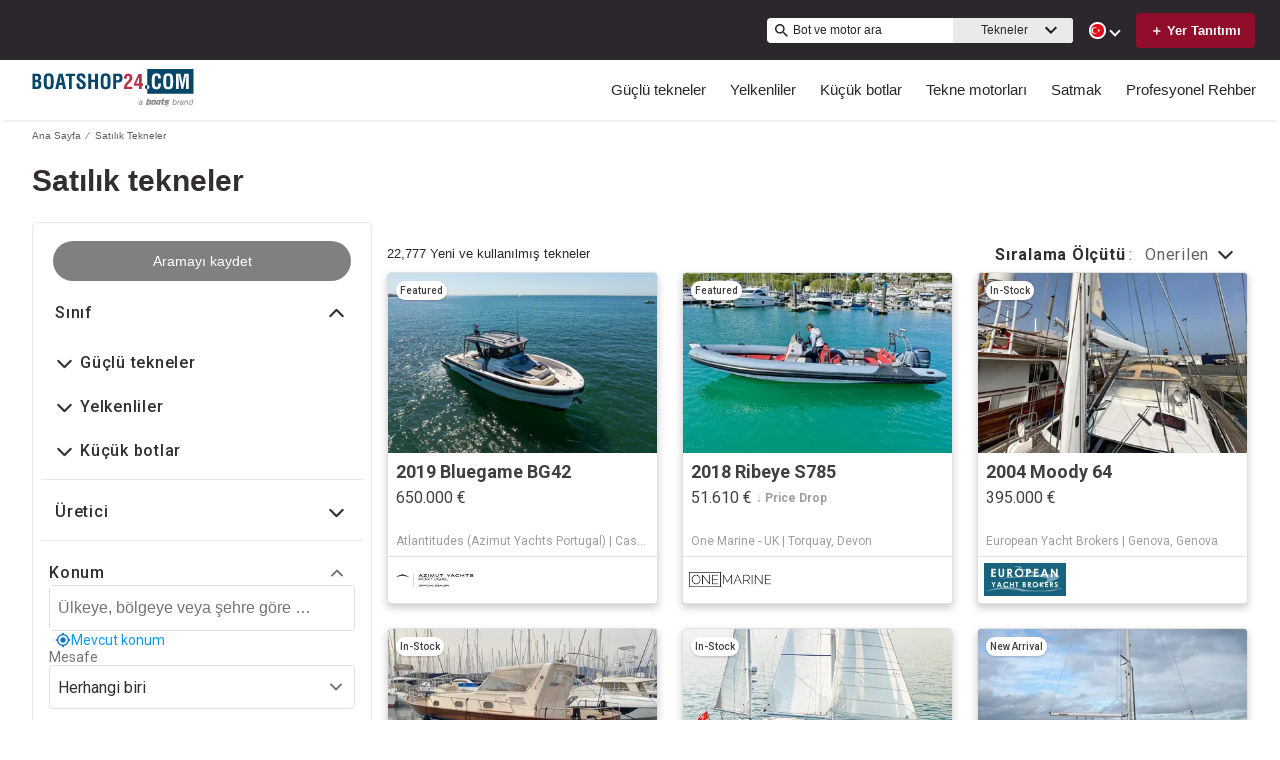

--- FILE ---
content_type: application/javascript
request_url: https://www.boatshop24.com/static/js/526.105b6e41.chunk.js
body_size: 50110
content:
(this.__LOADABLE_LOADED_CHUNKS__=this.__LOADABLE_LOADED_CHUNKS__||[]).push([[526],{1299:function(e){e.exports=JSON.parse('{"app.additionalLeads.keepLooking":"Keep Looking","app.additionalLeads.leadModalSubtitle":"Bu tekne ile ilgili","app.additionalLeads.leadModalTitle":"Benzer Tekneleri Ke\u015ffedin","app.additionalLeads.leadSuccessMessage":"\u0130ste\u011finiz ba\u015far\u0131yla g\xf6nderildi. Sat\u0131c\u0131 yak\u0131nda sizinle ileti\u015fime ge\xe7ecek.","app.additionalLeads.messageSent":"We have sent your message directly to the seller.","app.additionalLeads.requestInfo":"Request Info","app.additionalLeads.requestSent":"\u0130stek g\xf6nderildi","app.additionalLeads.sendAdditionalEmails":"Send Additional Emails Now","app.additionalLeads.similarBoats":"More Similar Boats","app.additionalLeads.thankYou":"Thank you.","app.additionalLeads.viewDetails":"Detaylar\u0131 G\xf6r\xfcnt\xfcle","app.alertMessage.boatUnavailable.description":"Bunun yerine size ilgili teknelerin bir listesini g\xf6steriyoruz.","app.alertMessage.boatUnavailable.title":"Arad\u0131\u011f\u0131n\u0131z tekne art\u0131k mevcut de\u011fil.","app.alertMessage.linkExpired.description":"L\xfctfen a\u015fa\u011f\u0131daki g\xfcncellenmi\u015f tekne listesine bak\u0131n\u2026","app.alertMessage.linkExpired.title":"T\u0131klad\u0131\u011f\u0131n\u0131z ba\u011flant\u0131n\u0131n s\xfcresi doldu.","app.alertMessage.similarBoatsForOEMs.description":"Here are a few listings we think you might like based on your search.","app.alertMessage.similarBoatsForOEMs.title":"It looks like we do not currently have any matching listings.","app.banner.download.close":"","app.banner.download.description":"Hayalinizi bug\xfcn ger\xe7e\u011fe d\xf6n\xfc\u015ft\xfcr\xfcn","app.banner.download.open":"A\xe7\u0131k","app.banner.download.title":"{portal} Uygulamas\u0131","app.blocks.classPage.seoArticle.category":"","app.blog.articlePageSEO.metaElements.title":"","app.blog.categories.boating":"boating","app.blog.categories.buying":"buying","app.blog.categories.features":"features","app.blog.categories.lifestyle":"lifestyle","app.blog.categories.power":"power","app.blog.categories.reviews":"reviews","app.blog.categories.sail":"sail","app.blog.categories.selling":"selling","app.blog.categoriesDescription.boating":"En son haberlere ve tavsiyelere g\xf6z at\u0131n","app.blog.categoriesDescription.buying":"\xd6nemli tekne al\u0131c\u0131 k\u0131lavuzlar\u0131","app.blog.categoriesDescription.lifestyle":"","app.blog.categoriesDescription.power":"","app.blog.categoriesDescription.reviews":"","app.blog.categoriesDescription.sail":"","app.blog.categoriesDescription.selling":"Teknenizi satman\u0131za yard\u0131m edelim","app.blog.category":"Kategori","app.blog.categoryPageSEO.boating.h1":"Boating","app.blog.categoryPageSEO.boating.metaElements.description":"","app.blog.categoryPageSEO.boating.metaElements.title":"Boating | {portal}.com","app.blog.categoryPageSEO.buying.h1":"Buying","app.blog.categoryPageSEO.buying.metaElements.description":"","app.blog.categoryPageSEO.buying.metaElements.title":"Buying | {portal}.com","app.blog.categoryPageSEO.lifestyle.h1":"","app.blog.categoryPageSEO.lifestyle.metaElements.description":"","app.blog.categoryPageSEO.lifestyle.metaElements.title":"","app.blog.categoryPageSEO.power.h1":"","app.blog.categoryPageSEO.power.metaElements.description":"","app.blog.categoryPageSEO.power.metaElements.title":"","app.blog.categoryPageSEO.reviews.h1":"Reviews","app.blog.categoryPageSEO.reviews.metaElements.description":"","app.blog.categoryPageSEO.reviews.metaElements.title":"Reviews | {portal}.com","app.blog.categoryPageSEO.sail.h1":"","app.blog.categoryPageSEO.sail.metaElements.description":"","app.blog.categoryPageSEO.sail.metaElements.title":"","app.blog.categoryPageSEO.selling.h1":"Selling","app.blog.categoryPageSEO.selling.metaElements.description":"","app.blog.categoryPageSEO.selling.metaElements.title":"Selling | {portal}.com","app.blog.home":"Ana Sayfa","app.blog.homeHeading":"L\xfcks Yatlar, S\xfcper Yatlar, Tavsiyeler ve Trendler","app.blog.homePageSEO.h1":"Resources","app.blog.homePageSEO.metaElements.description":"","app.blog.homePageSEO.metaElements.title":"Resources | {portal}.com","app.blog.month01":"Ocak","app.blog.month02":"\u015eubat","app.blog.month03":"Mart","app.blog.month04":"N\u012bsan","app.blog.month05":"May\u0131s","app.blog.month06":"Haz\u012bran","app.blog.month07":"Temmuz","app.blog.month08":"A\u011fustos","app.blog.month09":"Eyl\xfcl","app.blog.month10":"Ekim","app.blog.month11":"Kas\u0131m","app.blog.month12":"Aral\u0131k","app.blog.noArticlesFound":"Makale bulunamad\u0131","app.blog.page":"sayfa","app.blog.publishedOn":"Yay\u0131nland\u0131","app.blog.readingTime":"{readingTime} dk okuma","app.blog.relatedArticles":"Benzer Makaleler","app.blog.writtenBy":"Yazan","app.boatDetails.SEO.metaElements.description":"Tekne hakk\u0131nda daha fazla bilgi ve resim bulun ve sat\u0131c\u0131yla ileti\u015fime ge\xe7in veya {portal} sat\u0131l\u0131k daha fazla tekne aray\u0131n.","app.boatDetails.SEO.metaElements.description.largeYacht":"Tekne hakk\u0131nda daha fazla bilgi ve resim bulun ve sat\u0131c\u0131yla ileti\u015fime ge\xe7in veya {portal} sat\u0131l\u0131k daha fazla tekne aray\u0131n.","app.boatDetails.SEO.metaElements.description.largeYachtNoName":"Tekne hakk\u0131nda daha fazla bilgi ve resim bulun ve sat\u0131c\u0131yla ileti\u015fime ge\xe7in veya {portal} sat\u0131l\u0131k daha fazla tekne aray\u0131n.","app.boatDetails.SEO.metaElements.description.smallYacht":"Tekne hakk\u0131nda daha fazla bilgi ve resim bulun ve sat\u0131c\u0131yla ileti\u015fime ge\xe7in veya {portal} sat\u0131l\u0131k daha fazla tekne aray\u0131n.","app.boatDetails.SEO.metaElements.description.smallYachtNoName":"Tekne hakk\u0131nda daha fazla bilgi ve resim bulun ve sat\u0131c\u0131yla ileti\u015fime ge\xe7in veya {portal} sat\u0131l\u0131k daha fazla tekne aray\u0131n.","app.boatDetails.SEO.metaElements.title.length24m.boatName":"","app.boatDetails.SEO.metaElements.title.length24m.false":"","app.boatDetails.SEO.metaElements.title.length24m.true":"","app.boatDetails.SEO.metaElements.title.portalName":" | {portal}","app.boatDetails.SEO.metaElements.title.power":"{make} {model} | {year} | {length}","app.boatDetails.SEO.metaElements.title.sail":"{make} {model} | {year} | {length}","app.boatDetails.SEO.metaElements.title.subdivision":" - {subdivision}","app.boatDetails.SEO.metaElements.title.unpowered":"{make} {model} | {year} | {length}","app.boatDetails.calculator":"","app.boatDetails.description.conversationalCta.content":"Daha fazla bilgi isteyin.","app.boatDetails.description.conversationalCta.title":"Bu tekne hakk\u0131nda merak ediyor musunuz?","app.boatDetails.details.capacity":"Kapasitesi","app.boatDetails.details.class":"S\u0131n\u0131f","app.boatDetails.details.engine":"Motor","app.boatDetails.details.fuel-type":"Yak\u0131t Tipi","app.boatDetails.details.hin":"HIN","app.boatDetails.details.hull-material":"G\xf6vde Malzemesi","app.boatDetails.details.hull-shape":"G\xf6vde \u015eekli","app.boatDetails.details.hull-warranty":"G\xf6vde Garantisi","app.boatDetails.details.length":"Uzunluk","app.boatDetails.details.location":"Konum","app.boatDetails.details.make":"Marka","app.boatDetails.details.model":"Model","app.boatDetails.details.year":"Y\u0131l","app.boatDetails.features.additional-equipment":"\u0130lave Ekipmanlar","app.boatDetails.features.conversationalCta.content":"Sat\u0131c\u0131ya sorun.","app.boatDetails.features.conversationalCta.prePopulatedText":"{portal} deki ilan\u0131n\u0131za yak\u0131n zamanda bakt\u0131m ve bu teknenin \xf6zellikleri beni ilgilendiriyor. Te\u015fekk\xfcrler.","app.boatDetails.features.conversationalCta.title":"Daha fazla \xf6zellik istiyor musunuz?","app.boatDetails.features.electrical-equipment":"Elektrikli Ekipmanlar","app.boatDetails.features.electronics":"Elektronik","app.boatDetails.features.inside-equipment":"Dahili Ekipmanlar","app.boatDetails.features.outside-equipment":"D\u0131\u015f Ekipmanlar","app.boatDetails.features.rigging":"Arma","app.boatDetails.features.sails":"Yelkenler","app.boatDetails.friendlyFeatureName.additional-equipment":"\u0130lave Ekipmanlar","app.boatDetails.friendlyFeatureName.air-compressor":"Hava Kompres\xf6r\xfc","app.boatDetails.friendlyFeatureName.air-conditioning":"\u0130klimlendirme","app.boatDetails.friendlyFeatureName.ais":"AIS","app.boatDetails.friendlyFeatureName.asymmetric-spinnaker":"Asimetrik Balon","app.boatDetails.friendlyFeatureName.autopilot":"Otomatik Pilot","app.boatDetails.friendlyFeatureName.battened-mainsail":"\xc7ubuklu Ana Yelken","app.boatDetails.friendlyFeatureName.battery-charger":"Ak\xfc \u015earj Cihaz\u0131","app.boatDetails.friendlyFeatureName.beaching-legs":"Payanda Ayaklar\u0131","app.boatDetails.friendlyFeatureName.bimini-top":"Bimini","app.boatDetails.friendlyFeatureName.bow-thruster":"Ba\u015f Pervanesi","app.boatDetails.friendlyFeatureName.camper-cover":"Kamp\xe7\u0131 \xd6rt\xfcs\xfc","app.boatDetails.friendlyFeatureName.cd-player":"CD \xc7alar","app.boatDetails.friendlyFeatureName.chemical-head":"Kimyasal Y\xfck","app.boatDetails.friendlyFeatureName.cinema":"Sinema","app.boatDetails.friendlyFeatureName.cockpit-cover":"Kokpit Kapa\u011f\u0131","app.boatDetails.friendlyFeatureName.cockpit-cushions":"Kokpit Minderleri","app.boatDetails.friendlyFeatureName.cockpit-shower":"Kokpit Du\u015fu","app.boatDetails.friendlyFeatureName.cockpit-speakers":"Kokpit Hoparl\xf6rleri","app.boatDetails.friendlyFeatureName.cockpit-table":"Kokpit Masas\u0131","app.boatDetails.friendlyFeatureName.code-0":"Code 0","app.boatDetails.friendlyFeatureName.compass":"Pusula","app.boatDetails.friendlyFeatureName.computer":"Bilgisayar","app.boatDetails.friendlyFeatureName.covers":"Kapaklar","app.boatDetails.friendlyFeatureName.crane":"Vin\xe7","app.boatDetails.friendlyFeatureName.customContactInformation":"\u0130leti\u015fim Bilgileri","app.boatDetails.friendlyFeatureName.dance-floor":"Dans Pisti","app.boatDetails.friendlyFeatureName.davits":"Matafora(lar)","app.boatDetails.friendlyFeatureName.deep-freezer":"Derin Dondurucu","app.boatDetails.friendlyFeatureName.depthsounder":"Derinlik G\xf6stergesi","app.boatDetails.friendlyFeatureName.dishwasher":"Bula\u015f\u0131k Makinesi","app.boatDetails.friendlyFeatureName.dvd-player":"DVD Oynat\u0131c\u0131","app.boatDetails.friendlyFeatureName.electric-bilge-pump":"Elektrikli Sintine Pompas\u0131","app.boatDetails.friendlyFeatureName.electric-head":"Elektrik Y\xfck\xfc","app.boatDetails.friendlyFeatureName.electric-winch":"Elektrikli Vin\xe7","app.boatDetails.friendlyFeatureName.electrical-equipment":"Elektrikli Ekipmanlar","app.boatDetails.friendlyFeatureName.electronics":"Elektronik","app.boatDetails.friendlyFeatureName.elevator":"Asans\xf6r","app.boatDetails.friendlyFeatureName.fin-stabilizer":"Y\xfczge\xe7 Dengeleyici","app.boatDetails.friendlyFeatureName.flat-screen-tv":"D\xfcz Ekran TV","app.boatDetails.friendlyFeatureName.fresh-water-maker":"Tatl\u0131 Su \xdcretici","app.boatDetails.friendlyFeatureName.fully-battened-mainsail":"Tamamen \xc7ubuklu Ana Yelken","app.boatDetails.friendlyFeatureName.furling-genoa":"Sarmal\u0131 Cenova","app.boatDetails.friendlyFeatureName.furling-mainsail":"Sarmal\u0131 Ana Yelken","app.boatDetails.friendlyFeatureName.gangway":"\u0130skele","app.boatDetails.friendlyFeatureName.garage":"Garaj","app.boatDetails.friendlyFeatureName.generator":"Jenerat\xf6r","app.boatDetails.friendlyFeatureName.gennaker-cruising-spinnaker":"Asimetrik Seyir Balonu","app.boatDetails.friendlyFeatureName.genoa":"Cenova","app.boatDetails.friendlyFeatureName.genoa-cover":"Cenova Kapa\u011f\u0131","app.boatDetails.friendlyFeatureName.gps":"GPS","app.boatDetails.friendlyFeatureName.gym":"Spor Salonu","app.boatDetails.friendlyFeatureName.gyroscopic-stabilizer":"Jiroskopik Stabilizat\xf6r","app.boatDetails.friendlyFeatureName.hard-top":"Sert \xdcst","app.boatDetails.friendlyFeatureName.heating":"Is\u0131tma","app.boatDetails.friendlyFeatureName.heli-pad":"Helikopter Pisti","app.boatDetails.friendlyFeatureName.hot-water":"S\u0131cak Su","app.boatDetails.friendlyFeatureName.hydraulic-bathing-platform":"Hidrolik Banyo Platformu","app.boatDetails.friendlyFeatureName.hydraulic-gangway":"Hidrolik Pasarella","app.boatDetails.friendlyFeatureName.hydraulic-swim-step":"Hidrolik Y\xfczme Basama\u011f\u0131","app.boatDetails.friendlyFeatureName.hydraulic-winch":"Hidrolik Vin\xe7","app.boatDetails.friendlyFeatureName.inside-equipment":"Dahili Ekipmanlar","app.boatDetails.friendlyFeatureName.inverter":"\u0130nvert\xf6r","app.boatDetails.friendlyFeatureName.jacuzzi":"Jakuzi","app.boatDetails.friendlyFeatureName.launching-trailer":"Suya \u0130ndirme R\xf6morku","app.boatDetails.friendlyFeatureName.lazy-bag":"Lazy Bag","app.boatDetails.friendlyFeatureName.lazyjacks":"Tembel Krikolar","app.boatDetails.friendlyFeatureName.liferaft":"Can Sal\u0131","app.boatDetails.friendlyFeatureName.log-speedometer":"G\xfcnl\xfck - H\u0131z G\xf6stergesi","app.boatDetails.friendlyFeatureName.mainsail-cover":"Ana Yelken Kapa\u011f\u0131","app.boatDetails.friendlyFeatureName.manual-bilge-pump":"Manuel Sintine Pompas\u0131","app.boatDetails.friendlyFeatureName.marine-head":"Deniz Y\xfck\xfc","app.boatDetails.friendlyFeatureName.microwave-oven":"Mikrodalga F\u0131r\u0131n","app.boatDetails.friendlyFeatureName.navigation-center":"Navigasyon Merkezi","app.boatDetails.friendlyFeatureName.office":"Ofis","app.boatDetails.friendlyFeatureName.outboard-engine-brackets":"D\u0131\u015ftan Takmal\u0131 Motor Braketleri","app.boatDetails.friendlyFeatureName.outriggers":"D\u0131\u015f Kollar","app.boatDetails.friendlyFeatureName.outside-equipment-extras":"D\u0131\u015f Ekipmanlar/Ekstralar","app.boatDetails.friendlyFeatureName.oven":"F\u0131r\u0131n","app.boatDetails.friendlyFeatureName.plotter":"\xc7izici","app.boatDetails.friendlyFeatureName.pool":"Havuz","app.boatDetails.friendlyFeatureName.power-poles":"Enerji Direkleri","app.boatDetails.friendlyFeatureName.pwc":"Ki\u015fisel Su Arac\u0131","app.boatDetails.friendlyFeatureName.radar":"Radar","app.boatDetails.friendlyFeatureName.radar-detector":"Radar Dedekt\xf6r\xfc","app.boatDetails.friendlyFeatureName.radar-reflector":"Radar Reflekt\xf6r\xfc","app.boatDetails.friendlyFeatureName.radio":"Radyo","app.boatDetails.friendlyFeatureName.refrigerator":"Buzdolab\u0131","app.boatDetails.friendlyFeatureName.repeater":"Yineleyici(ler)","app.boatDetails.friendlyFeatureName.rigging":"Arma","app.boatDetails.friendlyFeatureName.road-trailer":"Karayolu R\xf6morku","app.boatDetails.friendlyFeatureName.sails":"Yelkenler","app.boatDetails.friendlyFeatureName.sauna":"Sauna","app.boatDetails.friendlyFeatureName.scuba-equipment":"Dal\u0131\u015f Ekipmanlar\u0131","app.boatDetails.friendlyFeatureName.sea-water-pump":"Deniz Suyu Pompas\u0131","app.boatDetails.friendlyFeatureName.shore-power-inlet":"Destek G\xfc\xe7 Giri\u015fi","app.boatDetails.friendlyFeatureName.solar-panel":"G\xfcne\u015f Paneli","app.boatDetails.friendlyFeatureName.solent":"Solent","app.boatDetails.friendlyFeatureName.spinnaker":"Balon","app.boatDetails.friendlyFeatureName.spinnaker-pole":"Balon G\xf6nderi","app.boatDetails.friendlyFeatureName.spray-hood":"Serpinti K\xf6r\xfc\u011f\xfc","app.boatDetails.friendlyFeatureName.staysail":"Stayfok","app.boatDetails.friendlyFeatureName.steering-wheel":"D\xfcmen","app.boatDetails.friendlyFeatureName.stern-thruster":"K\u0131\xe7 Pervanesi","app.boatDetails.friendlyFeatureName.storm-jib":"F\u0131rt\u0131na Floku","app.boatDetails.friendlyFeatureName.surf-system":"S\xf6rf Sistemi","app.boatDetails.friendlyFeatureName.swimming-ladder":"Y\xfczme Merdiveni","app.boatDetails.friendlyFeatureName.teak-cockpit":"Kereste Kokpit","app.boatDetails.friendlyFeatureName.teak-sidedecks":"Kereste Yan G\xfcverteler","app.boatDetails.friendlyFeatureName.tender":"Kay\u0131k","app.boatDetails.friendlyFeatureName.tiller":"D\xfcmen Yekesi","app.boatDetails.friendlyFeatureName.touch-&-go":"Dokun ve Git","app.boatDetails.friendlyFeatureName.touch-screen":"Dokunmatik Ekran","app.boatDetails.friendlyFeatureName.trisail":"Yan yelken","app.boatDetails.friendlyFeatureName.tv-set":"TV Seti","app.boatDetails.friendlyFeatureName.underwater-lights":"Su Alt\u0131 I\u015f\u0131klar\u0131","app.boatDetails.friendlyFeatureName.vcr":"VCR","app.boatDetails.friendlyFeatureName.vhf":"VHF","app.boatDetails.friendlyFeatureName.walk-around":"Etraf\u0131nda Y\xfcr\xfc","app.boatDetails.friendlyFeatureName.washing-machine":"\xc7ama\u015f\u0131r Makinesi","app.boatDetails.friendlyFeatureName.water-toys":"Su Oyuncaklar\u0131","app.boatDetails.friendlyFeatureName.wheelchair-friendly":"Tekerlekli Sandalye Dostu","app.boatDetails.friendlyFeatureName.wi-fi":"Wi-Fi","app.boatDetails.friendlyFeatureName.wind-generator":"R\xfczgar Jenerat\xf6r\xfc","app.boatDetails.friendlyFeatureName.wind-speed-and-direction":"R\xfczgar H\u0131z\u0131 ve Y\xf6n\xfc","app.boatDetails.friendlyFeatureName.wine-cellar":"\u015earap Mahzeni","app.boatDetails.getPreQualified.label":"","app.boatDetails.hideForm":"","app.boatDetails.loans":"","app.boatDetails.localDelivery.label":"CHANGEME","app.boatDetails.measurements.accommodations":"Konaklama","app.boatDetails.measurements.alternatorOutput":"Alternator \xc7\u0131k\u0131\u015f\u0131","app.boatDetails.measurements.beam":"Kiri\u015f","app.boatDetails.measurements.bore":"\u0130\xe7 \xe7ap","app.boatDetails.measurements.cabin-headroom":"Kabin Bo\u015flu\u011fu","app.boatDetails.measurements.cabins":"Kabinler","app.boatDetails.measurements.conversationalCta.content":"Sat\u0131c\u0131ya sorun.","app.boatDetails.measurements.conversationalCta.prePopulatedText":"{portal} deki ilan\u0131n\u0131za yak\u0131n zamanda bakt\u0131m ve bu teknenin daha fazla \xf6zelli\u011fi beni ilgilendiriyor. Te\u015fekk\xfcrler.","app.boatDetails.measurements.conversationalCta.title":"Daha fazla teknik \xf6zellik mi istiyorsunuz?","app.boatDetails.measurements.crew-cabins":"Crew Cabins","app.boatDetails.measurements.crew-heads":"Crew Heads","app.boatDetails.measurements.cruising-speed":"Seyir H\u0131z\u0131","app.boatDetails.measurements.deadrise-at-transom":"Traverste G\xf6vde Alt\u0131","app.boatDetails.measurements.dimensions":"Boyutlar","app.boatDetails.measurements.displacement":"Deplasman","app.boatDetails.measurements.double-berths":"\xc7ift R\u0131ht\u0131m","app.boatDetails.measurements.dry-weight":"Kuru A\u011f\u0131rl\u0131k","app.boatDetails.measurements.electrical-circuit":"Elektrik Devresi","app.boatDetails.measurements.freeboard":"Fribord","app.boatDetails.measurements.fresh-water-tank":"Taze Su Deposu","app.boatDetails.measurements.fuel-tank":"Yak\u0131t Deposu","app.boatDetails.measurements.gearRatio":"Vites Oran\u0131","app.boatDetails.measurements.gross-tonnage":"Gross Tonnage","app.boatDetails.measurements.guest-cabins":"Guest Cabins","app.boatDetails.measurements.guest-heads":"Guest Heads","app.boatDetails.measurements.heads":"Y\xfckler","app.boatDetails.measurements.holding-tank":"Bekleme Deposu","app.boatDetails.measurements.hull-material":"G\xf6vde Malzemesi","app.boatDetails.measurements.hull-shape":"G\xf6vde \u015eekli","app.boatDetails.measurements.keel-type":"Omurga Tipi","app.boatDetails.measurements.length-at-waterline":"Su Hatt\u0131 Boyu","app.boatDetails.measurements.length-on-deck":"G\xfcvertede Uzunluk","app.boatDetails.measurements.length-overall":"Tam Uzunluk","app.boatDetails.measurements.liferaft-capacity":"Can Sal\u0131 Kapasitesi","app.boatDetails.measurements.max-bridge-clearance":"Maksimum K\xf6pr\xfc A\xe7\u0131kl\u0131\u011f\u0131","app.boatDetails.measurements.max-draft":"Maksimum Taslak","app.boatDetails.measurements.max-speed":"Maksimum H\u0131z","app.boatDetails.measurements.min-draft":"Minimum Taslak","app.boatDetails.measurements.miscellaneous":"\xc7e\u015fitli","app.boatDetails.measurements.range":"Aral\u0131k","app.boatDetails.measurements.seating-capacity":"Koltuk Kapasitesi","app.boatDetails.measurements.shaftLength":"Dalga boyu","app.boatDetails.measurements.single-berths":"Tek R\u0131ht\u0131m","app.boatDetails.measurements.speed-distance":"H\u0131z ve Mesafe","app.boatDetails.measurements.stroke":"Hamla","app.boatDetails.measurements.tanks":"Depolar","app.boatDetails.measurements.twin-berths":"\u0130kiz R\u0131ht\u0131m","app.boatDetails.measurements.voltage":"Voltaj","app.boatDetails.measurements.weights":"A\u011f\u0131rl\u0131klar","app.boatDetails.measurements.windlass":"Irgat","app.boatDetails.meetTheSeller":"Sat\u0131c\u0131 ile tan\u0131\u015f\u0131n","app.boatDetails.monthlyPrice.label":"","app.boatDetails.moreDetails.conversationalCta.content":"Sat\u0131c\u0131ya sorun.","app.boatDetails.moreDetails.conversationalCta.title":"Daha fazla detaya m\u0131 ihtiyac\u0131n\u0131z var?","app.boatDetails.moreQuestions.conversationalCta.body.firstRow":"Cevaplar al\u0131n, tekneyi g\xf6r\xfcp ziyaret etmek i\xe7in bir randevu al\u0131n veya deniz denemesi i\xe7in uygun bir zaman bulun.","app.boatDetails.moreQuestions.conversationalCta.body.secondRow":"Bir sonraki ad\u0131m\u0131 at\u0131n ve sat\u0131c\u0131yla ileti\u015fime ge\xe7in.","app.boatDetails.moreQuestions.conversationalCta.linkText":"Sat\u0131c\u0131yla ileti\u015fime ge\xe7in.","app.boatDetails.moreQuestions.conversationalCta.prePopulatedText":"YachtWorld\'deki ilan\u0131n\u0131z\u0131 yak\u0131n zamanda inceledim ve bu tekneye ilgi duyuyorum. L\xfctfen ileti\u015fime ge\xe7in, b\xf6ylece daha fazla tart\u0131\u015fabiliriz, bir ziyaret d\xfczenleyebiliriz veya denizde bir deneme d\xfczenleyebiliriz. Te\u015fekk\xfcr ederim.","app.boatDetails.moreQuestions.conversationalCta.title":"Hala bir sorunuz mu var?","app.boatDetails.notForSaleInLocalWaters":"Yerel sularda sat\u0131l\u0131k de\u011fil","app.boatDetails.plusYears":"{years}+ y\u0131l","app.boatDetails.pricedrop.label":"Price Drop:","app.boatDetails.propulsion.configuration":"Konfig\xfcrasyon","app.boatDetails.propulsion.coolingSystem":"So\u011futma Sistemi","app.boatDetails.propulsion.drive-type":"Tahrik Tipi","app.boatDetails.propulsion.emissions":"Emisyonlar","app.boatDetails.propulsion.engine":"Motor {number}","app.boatDetails.propulsion.engine-hours":"Motor \xc7al\u0131\u015fma Saati","app.boatDetails.propulsion.engine-make":"Motor Markas\u0131","app.boatDetails.propulsion.engine-model":"Motor Modeli","app.boatDetails.propulsion.engine-type":"Motor Tipi","app.boatDetails.propulsion.engine-year":"Motor Y\u0131l\u0131","app.boatDetails.propulsion.folding-propeller":"Katlan\u0131r Pervane","app.boatDetails.propulsion.fuel-type":"Yak\u0131t Tipi","app.boatDetails.propulsion.fuelInductionSystem":"Yak\u0131t Enjeksiyonu","app.boatDetails.propulsion.ignitionSystem":"Ate\u015fleme Sistemi","app.boatDetails.propulsion.location":"Konum","app.boatDetails.propulsion.lubricationSystem":"Ya\u011flama Sistemi","app.boatDetails.propulsion.numberCylinders":"Silindir Say\u0131s\u0131","app.boatDetails.propulsion.power.hp":"{power} hp","app.boatDetails.propulsion.power.kW":"{power} kW","app.boatDetails.propulsion.propeller-material":"Pervane Malzemesi","app.boatDetails.propulsion.propeller-type":"Pervane Tipi","app.boatDetails.propulsion.rope-cutter":"Halat Kesici","app.boatDetails.propulsion.rpmMax":"Maksimum devir","app.boatDetails.propulsion.serialNumber":"Seri Numaras\u0131","app.boatDetails.propulsion.startingSystem":"Mar\u015f sistemi","app.boatDetails.propulsion.steeringSystem":"D\xfcmen Sistemi","app.boatDetails.propulsion.stockNumber":"Stok Numaras\u0131","app.boatDetails.propulsion.total-power":"Toplam G\xfc\xe7","app.boatDetails.propulsion.use":"Kullan\u0131m","app.boatDetails.summary.engineHoursText":"","app.boatDetails.summary.linkText":"","app.boatDetails.summary.paymentText":"","app.boatDetails.summary.tooltipText":"","app.boatDetails.value.activities.day-cruising":"g\xfcnl\xfck seyir","app.boatDetails.value.activities.freshwater-fishing":"tatl\u0131 su bal\u0131k\xe7\u0131l\u0131\u011f\u0131","app.boatDetails.value.activities.other":"\xe7e\u015fitli ticari ve e\u011flence ama\xe7l\u0131 tekne faaliyetleri","app.boatDetails.value.activities.overnight-cruising":"gecelik seyir","app.boatDetails.value.activities.pwc":"ki\u015fisel deniz arac\u0131","app.boatDetails.value.activities.sailing":"yelkencilik","app.boatDetails.value.activities.saltwater-fishing":"tuzlu su bal\u0131k\xe7\u0131l\u0131\u011f\u0131","app.boatDetails.value.activities.watersports":"su sporlar\u0131","app.boatDetails.value.configuration.inline":"S\u0131ral\u0131 Tip Motor","app.boatDetails.value.configuration.rotary":"D\xf6ner","app.boatDetails.value.drive-type.air-propeller":"Hava Pervanesi","app.boatDetails.value.drive-type.direct":"Do\u011frudan Tahrik","app.boatDetails.value.drive-type.jet":"Jet Tahriki","app.boatDetails.value.drive-type.other":"Di\u011fer","app.boatDetails.value.drive-type.outboard":"D\u0131\u015ftan Takmal\u0131","app.boatDetails.value.drive-type.pod":"G\xf6vde Tahriki","app.boatDetails.value.drive-type.sail":"Yelken Tahriki","app.boatDetails.value.drive-type.stern":"D\u0131\u015ftan Takma","app.boatDetails.value.drive-type.surface":"Y\xfczey Tahriki","app.boatDetails.value.drive-type.v":"V-Drive","app.boatDetails.value.electrical-circuit.110v":"110 V","app.boatDetails.value.electrical-circuit.12v":"12 V","app.boatDetails.value.electrical-circuit.220v":"220 V","app.boatDetails.value.electrical-circuit.240v":"240 V","app.boatDetails.value.electrical-circuit.24v":"24 V","app.boatDetails.value.engine-location.port":"Liman","app.boatDetails.value.engine-location.starboard":"Sancak","app.boatDetails.value.engine-type.electric":"Elektrik","app.boatDetails.value.engine-type.inboard":"\u0130\xe7ten Takmal\u0131","app.boatDetails.value.engine-type.inboard-outboard":"\u0130\xe7ten/D\u0131\u015ftan Takmal\u0131","app.boatDetails.value.engine-type.other":"Di\u011fer","app.boatDetails.value.engine-type.outboard":"D\u0131\u015ftan Takmal\u0131","app.boatDetails.value.engine-type.outboard-2s":"D\u0131\u015ftan Takmal\u0131 - 2S","app.boatDetails.value.engine-type.outboard-4s":"D\u0131\u015ftan Takmal\u0131 - 4S","app.boatDetails.value.engine-type.v-drive":"V-Drive","app.boatDetails.value.fuel-type.diesel":"Dizel","app.boatDetails.value.fuel-type.electric":"Elektrik","app.boatDetails.value.fuel-type.gasoline":"Gaz","app.boatDetails.value.fuel-type.lpg":"LPG","app.boatDetails.value.fuel-type.other":"Di\u011fer","app.boatDetails.value.hull-material.aluminum":"Al\xfcminyum","app.boatDetails.value.hull-material.composite":"Kompozit","app.boatDetails.value.hull-material.ferro-cement":"Ferro-\xc7imento","app.boatDetails.value.hull-material.fiberglass":"Fiberglas","app.boatDetails.value.hull-material.hypalon":"Hipalon","app.boatDetails.value.hull-material.other":"Di\u011fer","app.boatDetails.value.hull-material.pvc":"PVC","app.boatDetails.value.hull-material.roplene":"D\xfc\u015f\xfck Yo\u011funluklu Polietilen","app.boatDetails.value.hull-material.steel":"\xc7elik","app.boatDetails.value.hull-material.wood":"Ah\u015fap","app.boatDetails.value.hull-shape.catamaran":"Katamaran","app.boatDetails.value.hull-shape.deep-vee":"Derin Vee","app.boatDetails.value.hull-shape.displacement":"Deplasman","app.boatDetails.value.hull-shape.flat":"D\xfcz","app.boatDetails.value.hull-shape.foldable":"Katlanabilir","app.boatDetails.value.hull-shape.hydrofoil":"Hidrofoil","app.boatDetails.value.hull-shape.modified-vee":"De\u011fi\u015ftirilmi\u015f Vee","app.boatDetails.value.hull-shape.monohull":"Tek Tekneli","app.boatDetails.value.hull-shape.other":"Di\u011fer","app.boatDetails.value.hull-shape.planing":"Planya","app.boatDetails.value.hull-shape.pontoon":"Duba","app.boatDetails.value.hull-shape.rib":"RIB","app.boatDetails.value.hull-shape.roll-up":"Toplama","app.boatDetails.value.hull-shape.sea-v2":"Sea-V2(TM)","app.boatDetails.value.hull-shape.semi-displacement":"Yar\u0131 Deplasman","app.boatDetails.value.hull-shape.trimaran":"\xdc\xe7 Tekneli Kay\u0131k","app.boatDetails.value.hull-shape.tunnel":"T\xfcnel","app.boatDetails.value.keel-type.kt-bilge":"Sintine omurgas\u0131","app.boatDetails.value.keel-type.kt-bulb":"Ampul omurga","app.boatDetails.value.keel-type.kt-canting-keel":"E\u011fimli omurga","app.boatDetails.value.keel-type.kt-centerboard":"Merkez panosu","app.boatDetails.value.keel-type.kt-fin":"Y\xfczge\xe7 omurga","app.boatDetails.value.keel-type.kt-full":"Tam omurga","app.boatDetails.value.keel-type.kt-lifting":"Kald\u0131rma omurgas\u0131","app.boatDetails.value.keel-type.kt-other":"Di\u011fer","app.boatDetails.value.keel-type.kt-twin-keel":"\xc7ift omurga","app.boatDetails.value.keel-type.kt-wing":"Kanatl\u0131 omurga","app.boatDetails.value.more-details-section.accommodations":"Konaklama","app.boatDetails.value.more-details-section.additional-information":"Ek Bilgiler","app.boatDetails.value.more-details-section.dimensions":"Boyutlar","app.boatDetails.value.more-details-section.disclaimer":"Feragatname","app.boatDetails.value.more-details-section.engines":"Motorlar","app.boatDetails.value.more-details-section.galley":"Kad\u0131rga","app.boatDetails.value.more-details-section.tankage":"Depo Kapasitesi","app.boatDetails.value.propeller-material.allow":"Ala\u015f\u0131m","app.boatDetails.value.propeller-material.alloy":"Ala\u015f\u0131m","app.boatDetails.value.propeller-material.aluminum":"Al\xfcminyum","app.boatDetails.value.propeller-material.bronze":"Bronze","app.boatDetails.value.propeller-material.other":"Di\u011fer","app.boatDetails.value.propeller-material.stainless-steel":"Paslanmaz \xc7elik","app.boatDetails.value.propeller-type.2-blade":"2 B\u0131\xe7ak","app.boatDetails.value.propeller-type.3-blade":"3 B\u0131\xe7ak","app.boatDetails.value.propeller-type.4-blade":"4 B\u0131\xe7ak","app.boatDetails.value.propeller-type.5-blade":"5 B\u0131\xe7ak","app.boatDetails.value.propeller-type.6-blade":"6 B\u0131\xe7ak","app.boatDetails.value.tank-material.aluminium":"Al\xfcminyum","app.boatDetails.value.tank-material.aluminum":"Al\xfcminyum","app.boatDetails.value.tank-material.grp":"GRP","app.boatDetails.value.tank-material.other":"Di\u011fer","app.boatDetails.value.tank-material.plastic":"Plastik","app.boatDetails.value.tank-material.stainless-steel":"Paslanmaz \xc7elik","app.boatDetails.value.tank-material.steel":"\xc7elik","app.boatDetails.value.use.both":"Tatl\u0131 ve Tuzlu su i\xe7in","app.boatDetails.value.use.fresh-water":"Tatl\u0131 su","app.boatDetails.value.use.salt-water":"Tuzlu su","app.boatDetails.value.windlass.electric-windlass":"Elektrikli Irgat","app.boatDetails.value.windlass.hydraulic-windlass":"Hidrolik Irgat","app.boatDetails.value.windlass.manual-windlass":"Manuel Irgat","app.boatDetails.verifiedBroker":"Do\u011frulanm\u0131\u015f broker","app.boatDetails.warranty.lifetime":"\xd6m\xfcr","app.boatDetails.warranty.months":"ay","app.boatDetails.warranty.oneYear":"{years} y\u0131l","app.boatDetails.warranty.years":"{years} y\u0131l","app.boatLoans.SEO.metaElements.description":"","app.boatLoans.SEO.metaElements.title":"","app.boatLoans.applyNowButton":"","app.boatLoans.banner.perk1":"","app.boatLoans.banner.perk2":"","app.boatLoans.banner.perk3":"","app.boatLoans.banner.perk4":"","app.boatLoans.banner.perk5":"","app.boatLoans.banner.rates.disclaimer":"","app.boatLoans.banner.rates.title":"","app.boatLoans.banner.title1":"","app.boatLoans.banner.title2":"","app.boatLoans.bdpBoatLoansSection.applyNow":"","app.boatLoans.bdpBoatLoansSection.callUs":"","app.boatLoans.bdpBoatLoansSection.faqs":"","app.boatLoans.bdpBoatLoansSection.poweredBy":"","app.boatLoans.bdpBoatLoansSection.rates":"","app.boatLoans.bdpBoatLoansSection.reviews":"","app.boatLoans.bdpBoatLoansSection.title":"","app.boatLoans.calculator.form.boatYear.label":"","app.boatLoans.calculator.form.boatYear.placeholder":"","app.boatLoans.calculator.form.ficoScore.label":"","app.boatLoans.calculator.form.ficoScore.placeholder":"","app.boatLoans.calculator.form.loanAmount.error":"","app.boatLoans.calculator.form.loanAmount.label":"","app.boatLoans.calculator.form.loanAmount.placeholder":"","app.boatLoans.calculator.form.loanType.label":"","app.boatLoans.calculator.form.loanType.new":"","app.boatLoans.calculator.form.loanType.placeholder":"","app.boatLoans.calculator.form.loanType.refinance":"","app.boatLoans.calculator.form.loanType.used":"","app.boatLoans.calculator.results.contactUs":"","app.boatLoans.calculator.results.disclaimer":"","app.boatLoans.calculator.results.estimatedMonthlyPayment":"","app.boatLoans.calculator.results.interestRate":"","app.boatLoans.calculator.results.loanAmount":"","app.boatLoans.calculator.results.moreInfo":"","app.boatLoans.calculator.results.summary":"","app.boatLoans.calculator.results.termLength":"","app.boatLoans.calculator.results.years":"","app.boatLoans.calculator.title":"","app.boatLoans.infoAccordion.question1.content":"","app.boatLoans.infoAccordion.question1.link1":"","app.boatLoans.infoAccordion.question1.link2":"","app.boatLoans.infoAccordion.question1.title":"","app.boatLoans.infoAccordion.question2.content":"","app.boatLoans.infoAccordion.question2.link":"","app.boatLoans.infoAccordion.question2.title":"","app.boatLoans.infoAccordion.question3.content":"","app.boatLoans.infoAccordion.question3.title":"","app.boatLoans.infoAccordion.question4.content":"","app.boatLoans.infoAccordion.question4.item1":"","app.boatLoans.infoAccordion.question4.item2":"","app.boatLoans.infoAccordion.question4.item3":"","app.boatLoans.infoAccordion.question4.item4":"","app.boatLoans.infoAccordion.question4.item5":"","app.boatLoans.infoAccordion.question4.item6":"","app.boatLoans.infoAccordion.question4.title":"","app.boatLoans.infoAccordion.question5.content":"","app.boatLoans.infoAccordion.question5.link":"","app.boatLoans.infoAccordion.question5.title":"","app.boatLoans.monthlyPaymentTooltip.currencyCode":"","app.boatLoans.monthlyPaymentTooltip.month":"","app.boatLoans.monthlyPaymentTooltip.monthAbbreviation":"","app.boatLoans.monthlyPaymentTooltip.text":"","app.boatLoans.whyTrident.info1.content":"","app.boatLoans.whyTrident.info1.title":"","app.boatLoans.whyTrident.info2.content":"","app.boatLoans.whyTrident.info2.title":"","app.boatLoans.whyTrident.info3.content":"","app.boatLoans.whyTrident.info3.title":"","app.boatLoans.whyTrident.info4.content":"","app.boatLoans.whyTrident.info4.link":"","app.boatLoans.whyTrident.info4.title":"","app.boatLoans.whyTrident.logo.altText":"","app.boatLoans.whyTrident.title":"","app.boatLoansCalculator.faq.items.item1.text":"","app.boatLoansCalculator.faq.items.item1.title":"","app.boatLoansCalculator.faq.items.item2.bullet1":"","app.boatLoansCalculator.faq.items.item2.bullet2":"","app.boatLoansCalculator.faq.items.item2.bullet3":"","app.boatLoansCalculator.faq.items.item2.bullet4":"","app.boatLoansCalculator.faq.items.item2.subTitle":"","app.boatLoansCalculator.faq.items.item2.text":"","app.boatLoansCalculator.faq.items.item2.title":"","app.boatLoansCalculator.faq.items.item3.text":"","app.boatLoansCalculator.faq.items.item3.title":"","app.boatLoansCalculator.faq.items.item4.link":"","app.boatLoansCalculator.faq.items.item4.text":"","app.boatLoansCalculator.faq.items.item4.title":"","app.boatLoansCalculator.faq.title":"","app.boatLoansCalculator.hero.description":"","app.boatLoansCalculator.hero.title":"","app.boatLoansCalculator.howAndWhat.item1.text":"","app.boatLoansCalculator.howAndWhat.item1.title":"","app.boatLoansCalculator.howAndWhat.item2.text":"","app.boatLoansCalculator.howAndWhat.item2.title":"","app.boatLoansCalculator.meta.description":"","app.boatLoansCalculator.meta.title":"","app.boatLoansCalculator.process.bullets.item1.text":"","app.boatLoansCalculator.process.bullets.item1.title":"","app.boatLoansCalculator.process.bullets.item2.link":"","app.boatLoansCalculator.process.bullets.item2.text":"","app.boatLoansCalculator.process.bullets.item2.title":"","app.boatLoansCalculator.process.bullets.item3.text":"","app.boatLoansCalculator.process.bullets.item3.title":"","app.boatLoansCalculator.process.description":"","app.boatLoansCalculator.process.logoAltText":"","app.boatLoansCalculator.process.title":"","app.boatLoansLeads.getPreQualified.calculator.form.calculateButton":"","app.boatLoansLeads.getPreQualified.calculator.form.desiredMonthlyPayment":"","app.boatLoansLeads.getPreQualified.calculator.form.desiredMonthlyPaymentPlaceholder":"","app.boatLoansLeads.getPreQualified.calculator.form.downPayment":"","app.boatLoansLeads.getPreQualified.calculator.form.downPaymentPlaceholder":"","app.boatLoansLeads.getPreQualified.calculator.form.interestRate":"","app.boatLoansLeads.getPreQualified.calculator.form.interestRatePlaceholder":"","app.boatLoansLeads.getPreQualified.calculator.form.loanAmount":"","app.boatLoansLeads.getPreQualified.calculator.form.loanTermMonths":"","app.boatLoansLeads.getPreQualified.calculator.form.loanTermMonthsPlaceholder":"","app.boatLoansLeads.getPreQualified.calculator.form.loanTermYears":"","app.boatLoansLeads.getPreQualified.calculator.form.loanTermYearsPlaceholder":"","app.boatLoansLeads.getPreQualified.calculator.form.missingRequiredField":"","app.boatLoansLeads.getPreQualified.calculator.form.purchasePrice":"","app.boatLoansLeads.getPreQualified.calculator.form.purchasePricePlaceholder":"","app.boatLoansLeads.getPreQualified.calculator.main.monthlyPayment":"","app.boatLoansLeads.getPreQualified.calculator.main.totalLoanAmount":"","app.boatLoansLeads.getPreQualified.calculator.result.applyNowButton":"","app.boatLoansLeads.getPreQualified.calculator.result.disclaimerBDP":"","app.boatLoansLeads.getPreQualified.calculator.result.getPreQualButton":"","app.boatLoansLeads.getPreQualified.calculator.result.monthlyPayment":"","app.boatLoansLeads.getPreQualified.calculator.result.or":"","app.boatLoansLeads.getPreQualified.calculator.result.readyNextStep":"","app.boatLoansLeads.getPreQualified.calculator.result.totalLoanAmount":"","app.boatLoansLeads.getPreQualified.paymentCalculator.srpTitle":"","app.boatLoansLeads.getPreQualified.paymentCalculator.title":"","app.brandedOemSearch.brand.aboutTitle":"About {dealerName}","app.brandedOemSearch.brand.externalLinks.buildPrice":"Build & Price","app.brandedOemSearch.brand.externalLinks.customService":"Custom Service","app.brandedOemSearch.brand.externalLinks.helpMeChoose":"Help Me Choose","app.brandedOemSearch.brand.externalLinks.learnMore":"Learn More","app.brandedOemSearch.brand.externalLinks.maintenance":"Maintenance","app.brandedOemSearch.brand.externalLinks.news":"News","app.brandedOemSearch.brand.externalLinks.ownersManuals":"Owners Manuals","app.brandedOemSearch.brand.externalLinks.performanceTests":"Performance Tests","app.brandedOemSearch.brand.externalLinks.promotions":"Promotions","app.brandedOemSearch.brand.externalLinks.resources":"Resources","app.brandedOemSearch.brand.externalLinks.upcomingEvents":"Upcoming Events","app.brandedOemSearch.brand.externalLinks.warranty":"Warranty","app.brandedOemSearch.brand.informationTitle":"{dealerName} Information","app.brandedOemSearch.brand.learnMoreAbout":"Learn more about {dealerName}","app.brandedOemSearch.brand.seeListings":"See All New & Used Listings","app.brandedOemSearch.dealerContact.title":"","app.brandedOemSearch.manufacturerContact.back":"","app.brandedOemSearch.manufacturerContact.title":"","app.brandedSearch.SEO.breadcrumbs":"{dealerName} - {dealerCity}","app.brandedSearch.SEO.metaElements.description":"{dealerName}{dealerCity} . \u015eu anda geni\u015f bir sat\u0131l\u0131k yeni ve kullan\u0131lm\u0131\u015f motor ve/veya yelkenli tekne se\xe7enekleri yelpazesi bulun {portal}.","app.brandedSearch.SEO.metaElements.title":"{dealerName} {dealerCity} | {portal}","app.brandedSearch.brandedButton":"Modelleri G\xf6r\xfcnt\xfcle","app.carouselModal.close":"Kapat","app.components.Listing.AVAILABLE_SOON.cta":"Pre-Order","app.components.Listing.AVAILABLE_SOON.text":"Available Soon","app.components.Listing.CPYB":"","app.components.Listing.IN_STOCK.cta":"Contact Seller","app.components.Listing.IN_STOCK.text":"In-Stock","app.components.Listing.NEW_ARRIVAL.cta":"One-click Contact","app.components.Listing.NEW_ARRIVAL.text":"New Arrival","app.components.Listing.SALE_PENDING.cta":"Contact Seller","app.components.Listing.SALE_PENDING.text":"Sale Pending","app.components.activeListings":"Aktif \u0130lanlar","app.components.brokerInformation":"CHANGEME","app.components.brokerListings":"CHANGEME","app.components.contactSalesRep":"Please contact {firstName} {lastName} at","app.components.description":"Tan\u0131m","app.components.details":"Ayr\u0131nt\u0131lar","app.components.features":"\xd6zellikler","app.components.immersiveTour":"CHANGEME","app.components.marketsServed":"CHANGEME","app.components.measurements":"\xd6l\xe7\xfcmler","app.components.moreDetails":"Daha Fazla Ayr\u0131nt\u0131","app.components.moreFromDealer":"Bu Bayiden Daha Fazla","app.components.moreFromManufacturer":"CHANGEME","app.components.propulsion":"Sevk G\xfcc\xfc","app.components.services.finance":"Tekne Finansman\u0131na M\u0131 \u0130htiyac\u0131n\u0131z Var?","app.components.services.financeYourBoat":"Teknenizi Finanse Edin","app.components.services.financeYourEngine":"Motorunuzu Finanse Edin","app.components.services.insurance":"Tekne Sigortas\u0131na M\u0131 \u0130htiyac\u0131n\u0131z Var?","app.components.services.transport":"CHANGEME","app.components.services.warranty":"CHANGEME","app.components.servicesDetails":"Hizmetler","app.components.similarListings.city.paragraph1":"Ah! {city} i\xe7inde bulunan tekneler gitti.","app.components.similarListings.city.paragraph2":"Ara\u015ft\u0131rman\u0131z\u0131n yan\u0131nda bulunan reklamlara bak\u0131n\u0131z.","app.components.similarListings.model.paragraph1":"Ne yaz\u0131k ki daha fazla {make} {model} tekneler mevcut de\u011fil.","app.components.similarListings.model.paragraph2":"Ara\u015ft\u0131rman\u0131za benzer s\u0131ralamalar bulunuz.","app.components.soldListings":"Sat\u0131lan \u0130lanlar","app.components.specializingIn":"CHANGEME","app.components.technicalSpecificationsOEMs.title":"{make} {model} specifications:","app.components.trustedPartner":"G\xfcvenilir ortak","app.components.trustedPartnerYears":"{years}+ y\u0131l","app.components.videoDetails":"Expert video reviews","app.components.viewAllListings":"T\xfcm \u0130lanlar\u0131 G\xf6r\xfcnt\xfcle","app.components.viewDealerWebsite":"Web Sitesini Ziyaret Et","app.components.viewManufacturerWebsite":"CHANGEME","app.contactForm.boatStorage":"Tekne Depolama","app.contactForm.close":"Kapat","app.contactForm.comment":"Yorumlar","app.contactForm.comments":"Sorular/Yorumlar","app.contactForm.contactButton":"Sat\u0131c\u0131ya Ba\u015fvurun","app.contactForm.country":"\xdclke","app.contactForm.email":"E-posta","app.contactForm.firstName":"Ad\u0131 Soyad\u0131","app.contactForm.formError":"L\xfctfen vurgulanan hatalar\u0131 d\xfczeltin.","app.contactForm.fullName":"Ad\u0131, Soyad\u0131","app.contactForm.listedBy":"","app.contactForm.messageError":"Yanl\u0131\u015f bilgi girmi\u015f olabilirsiniz veya sunucu ge\xe7ici olarak devre d\u0131\u015f\u0131. L\xfctfen bu sayfay\u0131 yeniden y\xfckleyin ve daha sonra tekrar deneyin.","app.contactForm.messageErrorTitle":"\u0130stek tamamlanam\u0131yor","app.contactForm.messageSent":"Bilgilerinizi do\u011frudan sat\u0131c\u0131ya g\xf6nderdik.","app.contactForm.messageSentTitle":"Tebrikler!","app.contactForm.phone":"Telefon","app.contactForm.phoneOpt":"Telefon (\u0130ste\u011fe ba\u011fl\u0131)","app.contactForm.prePopulatedText":"{listingTitle} hakk\u0131nda daha fazla bilgi almakla ilgileniyorum. L\xfctfen benimle ileti\u015fime ge\xe7in.","app.contactForm.prePopulatedText.brandedSRP":"{brandName} hakk\u0131nda daha fazla bilgi almakla ilgileniyorum. L\xfctfen benimle ileti\u015fime ge\xe7in.","app.contactForm.selectCountry":"\xdclke Se\xe7","app.contactForm.subjectLabel":"","app.contactForm.subjectsMessage1":"","app.contactForm.subjectsMessage2":"","app.contactForm.subjectsMessage3":"","app.contactForm.subjectsMessage4":"","app.contactForm.subjectsOption1":"","app.contactForm.subjectsOption2":"","app.contactForm.subjectsOption3":"","app.contactForm.subjectsOption4":"","app.contactForm.title":"Sat\u0131c\u0131ya Ba\u015fvurun","app.contactForm.yourEmail":"E-postan\u0131z","app.contactForm.yourPhone":"Telefonunuz (\u0130ste\u011fe ba\u011fl\u0131)","app.contactGroup.call":"Aray\u0131n","app.contactGroup.callNow":"\u015eimdi Aray\u0131n","app.contactGroup.callSellerNow":"{sellerName} adl\u0131 sat\u0131c\u0131y\u0131 \u015fimdi aray\u0131n","app.contactGroup.contact":"Ki\u015fi","app.contactGroup.offeredBy":"Teklif Eden:","app.contactGroup.phoneReveal":"Telefon numaras\u0131n\u0131 g\xf6r\xfcnt\xfcle","app.contactGroup.requestInformation":"Bilgi \u0130steyin","app.contactUs.description":"","app.contactUs.form.clear":"","app.contactUs.form.email":"","app.contactUs.form.invalidEmail":"","app.contactUs.form.message":"","app.contactUs.form.name":"","app.contactUs.form.required":"","app.contactUs.form.send":"","app.contactUs.form.subject":"","app.contactUs.title":"","app.cookiesDisclaimer.accept":"\xc7erezleri kabul et","app.cookiesDisclaimer.deny":"Reddet","app.cookiesDisclaimer.disclaimer.p1":"Bu internet sitesi \xe7erezleri bilgisayar\u0131n\u0131zda saklar.","app.cookiesDisclaimer.disclaimer.p2":"Bu \xe7erezler, sitemizle nas\u0131l etkile\u015fime girdi\u011finiz hakk\u0131nda bilgi toplamak ve sizi hat\u0131rlamam\u0131z\u0131 sa\u011flamak i\xe7in kullan\u0131l\u0131r.","app.cookiesDisclaimer.disclaimer.p3":"Bu bilgileri, hem bu sitede hem de di\u011fer kanallardaki gezinme deneyiminizi geli\u015ftirmek ve ki\u015fiselle\u015ftirmek ve ziyaret\xe7ilerimiz hakk\u0131nda analizler \xf6l\xe7\xfcmler yapmak i\xe7in kullan\u0131yoruz.","app.cookiesDisclaimer.disclaimer.p4":"Kulland\u0131\u011f\u0131m\u0131z \xe7erezler hakk\u0131nda daha fazla bilgi edinmek i\xe7in","app.cookiesDisclaimer.disclaimer.p5":" bak\u0131n.","app.cookiesDisclaimer.disclaimer.p6":"E\u011fer reddederseniz, bu internet sitesini ziyaret etti\u011finizde bilgileriniz izlenmeyecektir.","app.cookiesDisclaimer.disclaimer.p7":"\u0130zlenmeme tercihinizi hat\u0131rlamak i\xe7in taray\u0131c\u0131n\u0131zda tek bir \xe7erez kullan\u0131lacakt\u0131r.","app.cookiesDisclaimer.disclaimer.policy":"\xc7erez Politikam\u0131za","app.countries.AD":"Andora","app.countries.AE":"Birle\u015fik Arap Emirlikleri","app.countries.AF":"Afganistan","app.countries.AG":"Antigua ve Barbuda","app.countries.AI":"Anguilla","app.countries.AL":"Arnavutluk","app.countries.AM":"Ermenistan","app.countries.AN":"Hollanda Antilleri","app.countries.AO":"Angola","app.countries.AQ":"Antarctica","app.countries.AR":"Arjantin","app.countries.AS":"Amerikan Samoas\u0131","app.countries.AT":"Avusturya","app.countries.AU":"Avusturya","app.countries.AW":"Aruba","app.countries.AX":"\xc5land Islands","app.countries.AZ":"Azerbaycan","app.countries.BA":"Bosna Hersek","app.countries.BB":"Barbados","app.countries.BD":"Banglade\u015f","app.countries.BE":"Bel\xe7ika","app.countries.BF":"Burkina Faso","app.countries.BG":"Bulgaristan","app.countries.BH":"Bahreyn","app.countries.BI":"Burundi","app.countries.BJ":"Benin","app.countries.BL":"Saint Barth\xe9lemy","app.countries.BM":"Bermuda","app.countries.BN":"Brunei","app.countries.BO":"Bolivya","app.countries.BQ":"Bonaire, Sint Eustatius and Saba","app.countries.BR":"Brezilya","app.countries.BS":"Bahamalar","app.countries.BT":"Butan","app.countries.BV":"Bouvet Island","app.countries.BW":"Botsvana","app.countries.BY":"Beyaz Rusya","app.countries.BZ":"Belize","app.countries.CA":"Kanada","app.countries.CC":"Cocos Islands","app.countries.CD":"The Democratic Republic Of Congo","app.countries.CF":"Orta Afrika Cumhuriyeti","app.countries.CG":"Kongo","app.countries.CH":"\u0130svi\xe7re","app.countries.CI":"C\xf4te d\'Ivoire","app.countries.CK":"Cook Adalar\u0131","app.countries.CL":"\u015eili","app.countries.CM":"Kamerun","app.countries.CN":"\xc7in","app.countries.CO":"Kolombiya","app.countries.CR":"Kosta Rica","app.countries.CU":"","app.countries.CV":"Cape Verde","app.countries.CW":"Cura\xe7ao","app.countries.CX":"Christmas Island","app.countries.CY":"K\u0131br\u0131s","app.countries.CZ":"\xc7ek Cumhuriyeti","app.countries.DE":"Almanya","app.countries.DJ":"Cibuti","app.countries.DK":"Danimarka","app.countries.DM":"Dominik","app.countries.DO":"Dominik Cumhuriyeti","app.countries.DZ":"Cezayir","app.countries.EC":"Ekvator","app.countries.EE":"Estonya","app.countries.EG":"M\u0131s\u0131r","app.countries.EH":"Western Sahara","app.countries.ER":"Eritre","app.countries.ES":"\u0130spanya","app.countries.ET":"Etiyopya","app.countries.FI":"Finlandiya","app.countries.FJ":"Fiji","app.countries.FK":"Falkland Islands","app.countries.FM":"Micronesia","app.countries.FO":"Faroe Adalar\u0131","app.countries.FR":"Fransa","app.countries.GA":"Gabon","app.countries.GB":"Birle\u015fik Krall\u0131k","app.countries.GD":"Grenada","app.countries.GE":"G\xfcncistan","app.countries.GF":"Frans\u0131z Ginesi","app.countries.GG":"Guernsey","app.countries.GH":"Gana","app.countries.GI":"Gibraltar","app.countries.GL":"Greenland","app.countries.GM":"Gambiya","app.countries.GN":"Gine","app.countries.GP":"Guadeloupe","app.countries.GQ":"Ekvator Ginesi","app.countries.GR":"Yunanistan","app.countries.GS":"South Georgia And The South Sandwich Islands","app.countries.GT":"Guatemala","app.countries.GU":"Guam","app.countries.GW":"Gine Bissau","app.countries.GY":"Guyana","app.countries.HK":"Hong Kong","app.countries.HM":"Heard Island And McDonald Islands","app.countries.HN":"Honduras","app.countries.HR":"H\u0131rvatistan","app.countries.HT":"Haiti","app.countries.HU":"Macaristan","app.countries.ID":"Endonezya","app.countries.IE":"\u0130rlanda","app.countries.IL":"\u0130srail","app.countries.IM":"Isle Of Man","app.countries.IN":"Hindistan","app.countries.IO":"British Indian Ocean Territory","app.countries.IQ":"Irak","app.countries.IR":"","app.countries.IS":"\u0130zlanda","app.countries.IT":"\u0130talya","app.countries.JE":"Jersey","app.countries.JM":"Jamaika","app.countries.JO":"\xdcrd\xfcn","app.countries.JP":"Japonya","app.countries.KE":"Kenya","app.countries.KG":"K\u0131rg\u0131zistan","app.countries.KH":"Kambo\xe7ya","app.countries.KI":"Kiribati","app.countries.KM":"Comoros","app.countries.KN":"Saint Kitts ve Nevis","app.countries.KP":"","app.countries.KR":"G\xfcney Kore","app.countries.KW":"Kuveyt","app.countries.KY":"Cayman Adalar\u0131","app.countries.KZ":"Kazakistan","app.countries.LA":"Laos","app.countries.LB":"L\xfcbnan","app.countries.LC":"Saint Lucia","app.countries.LI":"Liechtenstein","app.countries.LK":"Sri Lanka","app.countries.LR":"Liberya","app.countries.LS":"Lesoto","app.countries.LT":"Litvanya","app.countries.LU":"L\xfcksemburg","app.countries.LV":"Letonya","app.countries.LY":"Libya","app.countries.MA":"Fas","app.countries.MC":"Monaco","app.countries.MD":"Moldovya","app.countries.ME":"Montenegro","app.countries.MF":"Saint Martin","app.countries.MG":"Madagaskar","app.countries.MH":"Marshall Islands","app.countries.MK":"Makedonya","app.countries.ML":"Mali","app.countries.MM":"Myanmar","app.countries.MN":"Mongolya","app.countries.MO":"Macau","app.countries.MP":"Northern Mariana Islands","app.countries.MQ":"Martinik","app.countries.MR":"Moritanya","app.countries.MS":"Montserrat","app.countries.MT":"Malta","app.countries.MU":"Mauritius","app.countries.MV":"Maldivler","app.countries.MW":"Malawi","app.countries.MX":"Meksiko","app.countries.MY":"Malezya","app.countries.MZ":"Mozambik","app.countries.NA":"Namibya","app.countries.NC":"New Caledonia","app.countries.NE":"Nijer","app.countries.NF":"Norfolk Island","app.countries.NG":"Nijerya","app.countries.NI":"Nikaragua","app.countries.NL":"Hollanda","app.countries.NO":"Norve\xe7","app.countries.NP":"Nepal","app.countries.NR":"Nauru","app.countries.NU":"Niue","app.countries.NZ":"Yeni Zelanda","app.countries.OM":"Uman","app.countries.PA":"Panama","app.countries.PE":"Peru","app.countries.PF":"French Polynesia","app.countries.PG":"Papua Yeni Gine","app.countries.PH":"Filipinler","app.countries.PK":"Pakistan","app.countries.PL":"Polonya","app.countries.PM":"Saint Pierre And Miquelon","app.countries.PN":"Pitcairn","app.countries.PR":"Porto Riko","app.countries.PS":"Palestine","app.countries.PT":"Portekiz","app.countries.PW":"Palau","app.countries.PY":"Paraguay","app.countries.QA":"Katar","app.countries.RE":"Reunion","app.countries.RO":"Romanya","app.countries.RS":"S\u0131rbistan ve Karada\u011f","app.countries.RW":"Ruanda","app.countries.SA":"Suudi Arabistan","app.countries.SB":"Solomon Adalar\u0131","app.countries.SC":"Sey\u015feller","app.countries.SD":"","app.countries.SE":"\u0130sve\xe7","app.countries.SG":"Singapur","app.countries.SH":"Saint Helena","app.countries.SI":"Slovenya","app.countries.SJ":"Svalbard And Jan Mayen","app.countries.SK":"Slovakya","app.countries.SL":"Sierra Leone","app.countries.SM":"San Marino","app.countries.SN":"Senegal","app.countries.SO":"Somali","app.countries.SR":"Surinam","app.countries.SS":"South Sudan","app.countries.ST":"Sao Tome ve Principe","app.countries.SV":"El Salvador","app.countries.SX":"Sint Maarten (Dutch part)","app.countries.SY":"","app.countries.SZ":"Swaziland","app.countries.TC":"Turks ve Caicos Adalar","app.countries.TD":"\xc7ad","app.countries.TF":"French Southern Territories","app.countries.TG":"Togo","app.countries.TH":"Tayland","app.countries.TJ":"Tacikistan","app.countries.TK":"Tokelau","app.countries.TL":"Timor-Leste","app.countries.TM":"T\xfcrkmenistan","app.countries.TN":"Tunus","app.countries.TO":"Tonga Dili","app.countries.TR":"T\xfcrkiye","app.countries.TT":"Trinidad ve Tobago","app.countries.TV":"Tuvalu","app.countries.TW":"Taiwan","app.countries.TZ":"Tanzanya","app.countries.UA":"Ukrayna","app.countries.UG":"Uganda","app.countries.UK":"United Kingdom","app.countries.UM":"United States Minor Outlying Islands","app.countries.US":"Amerika Birle\u015fik Devletleri","app.countries.UY":"Uruguay","app.countries.UZ":"\xd6zbekistan","app.countries.VA":"Vatican","app.countries.VC":"Saint Vincent ve Grenadines","app.countries.VE":"Venez\xfcella","app.countries.VG":"\u0130ngiliz Virgin Adalar\u0131","app.countries.VI":"Amerikan Virgin Adalar\u0131","app.countries.VN":"Vietnam","app.countries.VU":"Vanuatu","app.countries.WF":"Wallis And Futuna","app.countries.WS":"Samoa","app.countries.YE":"Yemen","app.countries.YT":"Mayotte","app.countries.ZA":"G\xfcney Afrika","app.countries.ZM":"Zambiya","app.countries.ZW":"Zimbabve","app.country.search":"Search for country","app.country.searchEmpty":"No results found","app.countryRegions.all":"T\xfcm B\xf6lgeler","app.countryRegions.es.andalucia":"Andaluc\xeda","app.countryRegions.es.aragon":"Arag\xf3n","app.countryRegions.es.canarias":"Canarias","app.countryRegions.es.cantabria":"Cantabria","app.countryRegions.es.castilla-la-mancha":"Castilla-La Mancha","app.countryRegions.es.castilla-y-leon":"Castilla y Le\xf3n","app.countryRegions.es.cataluna":"Catalu\xf1a","app.countryRegions.es.ceuta":"Ceuta","app.countryRegions.es.comunidad-de-madrid":"Comunidad de Madrid","app.countryRegions.es.comunitat-valenciana":"Comunitat Valenciana","app.countryRegions.es.extremadura":"Extremadura","app.countryRegions.es.galicia":"Galicia","app.countryRegions.es.islas-baleares":"Islas Baleares","app.countryRegions.es.la-rioja":"La Rioja","app.countryRegions.es.melilla":"Melilla","app.countryRegions.es.navarra":"Navarra","app.countryRegions.es.pais-vasco":"Pa\xeds Vasco","app.countryRegions.es.principado-de-asturias":"Principado de Asturias","app.countryRegions.es.region-de-murcia":"Regi\xf3n de Murcia","app.countryRegions.fr.autres-regions":"autres r\xe9gions","app.countryRegions.fr.auvergne-rhone-alpes":"Auvergne Rh\xf4ne Alpes","app.countryRegions.fr.bourgogne-franche-comte":"Bourgogne Franche Comt\xe9","app.countryRegions.fr.bretagne":"Bretagne","app.countryRegions.fr.centre-val-de-loire":"Centre Val de Loire","app.countryRegions.fr.corse":"Corse","app.countryRegions.fr.dom-tom":"Dom Tom","app.countryRegions.fr.etranger":"Etranger","app.countryRegions.fr.grand-est":"Grand Est","app.countryRegions.fr.hauts-de-france":"Hauts de France","app.countryRegions.fr.ile-de-france":"Ile de France","app.countryRegions.fr.nord-manche":"Nord Manche","app.countryRegions.fr.normandie":"Normandie","app.countryRegions.fr.nouvelle-aquitaine":"Nouvelle Aquitaine","app.countryRegions.fr.occitanie":"Occitanie","app.countryRegions.fr.ouest":"ouest","app.countryRegions.fr.pays-de-la-loire":"Pays de la Loire","app.countryRegions.fr.provence-alpes-cote-azur":"Provence Alpes C\xf4te Azur","app.countryRegions.fr.sud-mediterranee":"Sud Mediterranee","app.countryRegions.fr.sud-ouest":"Sud Ouest","app.countryRegions.gb.east-midlands":"East Midlands","app.countryRegions.gb.east-of-england":"Do\u011fu \u0130ngiltere","app.countryRegions.gb.london":"London","app.countryRegions.gb.north-east":"Kuzey Do\u011fu \u0130ngiltere","app.countryRegions.gb.north-west":"Kuzey Bat\u0131 \u0130ngiltere","app.countryRegions.gb.northern-ireland":"Kuzey Irlanda","app.countryRegions.gb.scotland":"\u0130sko\xe7ya","app.countryRegions.gb.south-east":"South East","app.countryRegions.gb.south-west":"South West","app.countryRegions.gb.wales":"Galler","app.countryRegions.gb.west-midlands":"West Midlands","app.countryRegions.gb.yorkshire-and-the-humber":"Yorkshire and the Humber","app.countryRegions.it.abruzzo":"Abruzzo","app.countryRegions.it.basilicata":"Basilicata","app.countryRegions.it.calabria":"Calabria","app.countryRegions.it.campania":"Campania","app.countryRegions.it.emilia-romagna":"Emilia-Romagna","app.countryRegions.it.friuli-venezia-giulia":"Friuli-Venezia Giulia","app.countryRegions.it.lazio":"Lazio","app.countryRegions.it.liguria":"Liguria","app.countryRegions.it.lombardia":"Lombardia","app.countryRegions.it.marche":"Marche","app.countryRegions.it.molise":"Molise","app.countryRegions.it.piemonte":"Piemonte","app.countryRegions.it.puglia":"Puglia","app.countryRegions.it.sardegna":"Sardegna","app.countryRegions.it.sicilia":"Sicilia","app.countryRegions.it.toscana":"Toscana","app.countryRegions.it.trentino-alto-adige":"Trentino-Alto Adige","app.countryRegions.it.umbria":"Umbria","app.countryRegions.it.valle-d-aosta":"Valle d\'Aosta","app.countryRegions.it.veneto":"Veneto","app.countryRegions.us.greatlakes":"Great Lakes","app.countryRegions.us.gulfcoast":"Gulf Coast","app.countryRegions.us.heartland":"Heartland","app.countryRegions.us.midatlantic":"Mid-Atlantic","app.countryRegions.us.midwest":"Midwest","app.countryRegions.us.northeast":"Northeast","app.countryRegions.us.pacificnorthwest":"Pacific Northwest","app.countryRegions.us.southeast":"Southeast","app.countryRegions.us.southwest":"Southwest","app.countryRegions.us.west":"West","app.countrySubdivision.AU-ACT":"","app.countrySubdivision.AU-NSW":"","app.countrySubdivision.AU-NT":"","app.countrySubdivision.AU-QLD":"","app.countrySubdivision.AU-SA":"","app.countrySubdivision.AU-TAS":"","app.countrySubdivision.AU-VIC":"Victoria","app.countrySubdivision.AU-WA":"","app.countrySubdivision.CA-AB":"Alberta","app.countrySubdivision.CA-BC":"British Columbia","app.countrySubdivision.CA-MB":"Manitoba","app.countrySubdivision.CA-NB":"New Brunswick","app.countrySubdivision.CA-NL":"","app.countrySubdivision.CA-NS":"Nova Scotia","app.countrySubdivision.CA-NT":"Northwest Territories","app.countrySubdivision.CA-NU":"Nunavut","app.countrySubdivision.CA-ON":"Ontario","app.countrySubdivision.CA-PE":"Prince Edward Island","app.countrySubdivision.CA-QC":"Quebec","app.countrySubdivision.CA-SK":"Saskatchewan","app.countrySubdivision.CA-YT":"Yukon","app.countrySubdivision.DE-BB":"Brandenburg","app.countrySubdivision.DE-BE":"Berlin","app.countrySubdivision.DE-BW":"Baden-W\xfcrttemberg","app.countrySubdivision.DE-BY":"Bavaria","app.countrySubdivision.DE-HB":"Bremen","app.countrySubdivision.DE-HE":"Hesse","app.countrySubdivision.DE-HH":"Hamburg","app.countrySubdivision.DE-MV":"Mecklenburg-Western Pomerania","app.countrySubdivision.DE-NI":"Lower Saxony","app.countrySubdivision.DE-NW":"North Rhine-Westphalia","app.countrySubdivision.DE-RP":"Rhineland-Palatinate","app.countrySubdivision.DE-SH":"Schleswig-Holstein","app.countrySubdivision.DE-SL":"Saarland","app.countrySubdivision.DE-SN":"Saxony","app.countrySubdivision.DE-ST":"Saxony-Anhalt","app.countrySubdivision.DE-TH":"Thuringia","app.countrySubdivision.ES-A":"Alicante","app.countrySubdivision.ES-AB":"Albacete","app.countrySubdivision.ES-AL":"Almer\xeda","app.countrySubdivision.ES-AV":"\xc1vila","app.countrySubdivision.ES-B":"Barcelona","app.countrySubdivision.ES-BA":"Badajoz","app.countrySubdivision.ES-BI":"Bizkaia","app.countrySubdivision.ES-BU":"Burgos","app.countrySubdivision.ES-C":"A Coru\xf1a","app.countrySubdivision.ES-CA":"C\xe1diz","app.countrySubdivision.ES-CC":"C\xe1ceres","app.countrySubdivision.ES-CE":"Ceuta","app.countrySubdivision.ES-CO":"C\xf3rdoba","app.countrySubdivision.ES-CR":"Ciudad Real","app.countrySubdivision.ES-CS":"Castell\xf3n","app.countrySubdivision.ES-CU":"Cuenca","app.countrySubdivision.ES-GC":"Las Palmas","app.countrySubdivision.ES-GI":"Girona","app.countrySubdivision.ES-GR":"Granada","app.countrySubdivision.ES-GU":"Guadalajara","app.countrySubdivision.ES-H":"Huelva","app.countrySubdivision.ES-HU":"Huesca","app.countrySubdivision.ES-J":"Ja\xe9n","app.countrySubdivision.ES-L":"Lleida","app.countrySubdivision.ES-LE":"Le\xf3n","app.countrySubdivision.ES-LO":"La Rioja","app.countrySubdivision.ES-LU":"Lugo","app.countrySubdivision.ES-M":"Madrid","app.countrySubdivision.ES-MA":"M\xe1laga","app.countrySubdivision.ES-ML":"Melilla","app.countrySubdivision.ES-MU":"Murcia","app.countrySubdivision.ES-NA":"Navarra","app.countrySubdivision.ES-O":"Asturias","app.countrySubdivision.ES-OR":"Ourense","app.countrySubdivision.ES-P":"Palencia","app.countrySubdivision.ES-PM":"Islas Baleares","app.countrySubdivision.ES-PO":"Pontevedra","app.countrySubdivision.ES-S":"Cantabria","app.countrySubdivision.ES-SA":"Salamanca","app.countrySubdivision.ES-SE":"Sevilla","app.countrySubdivision.ES-SG":"Segovia","app.countrySubdivision.ES-SO":"Soria","app.countrySubdivision.ES-SS":"Gipuzkoa","app.countrySubdivision.ES-T":"Tarragona","app.countrySubdivision.ES-TE":"Teruel","app.countrySubdivision.ES-TF":"Santa Cruz de Tenerife","app.countrySubdivision.ES-TO":"Toledo","app.countrySubdivision.ES-V":"Valencia","app.countrySubdivision.ES-VA":"Valladolid","app.countrySubdivision.ES-VI":"\xc1lava","app.countrySubdivision.ES-Z":"Zaragoza","app.countrySubdivision.ES-ZA":"Zamora","app.countrySubdivision.FR-01":"Ain ( 01 )","app.countrySubdivision.FR-02":"Aisne ( 02 )","app.countrySubdivision.FR-03":"Allier ( 03 )","app.countrySubdivision.FR-04":"Alpes-de-Haute-Provence ( 04 )","app.countrySubdivision.FR-05":"Hautes-Alpes ( 05 )","app.countrySubdivision.FR-06":"Alpes-Maritimes ( 06 )","app.countrySubdivision.FR-07":"Ard\xe8che ( 07 )","app.countrySubdivision.FR-08":"Ardennes ( 08 )","app.countrySubdivision.FR-09":"Ari\xe8ge ( 09 )","app.countrySubdivision.FR-10":"Aube ( 10 )","app.countrySubdivision.FR-11":"Aude ( 11 )","app.countrySubdivision.FR-12":"Aveyron ( 12 )","app.countrySubdivision.FR-13":"Bouches-du-Rh\xf4ne ( 13 )","app.countrySubdivision.FR-14":"Calvados ( 14 )","app.countrySubdivision.FR-15":"Cantal ( 15 )","app.countrySubdivision.FR-16":"Charente ( 16 )","app.countrySubdivision.FR-17":"Charente-Maritime ( 17 )","app.countrySubdivision.FR-18":"Cher ( 18 )","app.countrySubdivision.FR-19":"Corr\xe8ze ( 19 )","app.countrySubdivision.FR-20":"Corse ( 20 )","app.countrySubdivision.FR-21":"C\xf4te-d\'Or ( 21 )","app.countrySubdivision.FR-22":"C\xf4tes-d\'Armor ( 22 )","app.countrySubdivision.FR-23":"Creuse ( 23 )","app.countrySubdivision.FR-24":"Dordogne ( 24 )","app.countrySubdivision.FR-25":"Doubs ( 25 )","app.countrySubdivision.FR-26":"Dr\xf4me ( 26 )","app.countrySubdivision.FR-27":"Eure ( 27 )","app.countrySubdivision.FR-28":"Eure-et-Loir ( 28 )","app.countrySubdivision.FR-29":"Finist\xe8re ( 29 )","app.countrySubdivision.FR-30":"Gard ( 30 )","app.countrySubdivision.FR-31":"Haute-Garonne ( 31 )","app.countrySubdivision.FR-32":"Gers ( 32 )","app.countrySubdivision.FR-33":"Gironde ( 33 )","app.countrySubdivision.FR-34":"H\xe9rault ( 34 )","app.countrySubdivision.FR-35":"Ille-et-Vilaine ( 35 )","app.countrySubdivision.FR-36":"Indre ( 36 )","app.countrySubdivision.FR-37":"Indre-et-Loire ( 37 )","app.countrySubdivision.FR-38":"Is\xe8re ( 38 )","app.countrySubdivision.FR-39":"Jura ( 39 )","app.countrySubdivision.FR-40":"Landes ( 40 )","app.countrySubdivision.FR-41":"Loir-et-Cher ( 41 )","app.countrySubdivision.FR-42":"Loire ( 42 )","app.countrySubdivision.FR-43":"Haute-Loire ( 43 )","app.countrySubdivision.FR-44":"Loire-Atlantique ( 44 )","app.countrySubdivision.FR-45":"Loiret ( 45 )","app.countrySubdivision.FR-46":"Lot ( 26 )","app.countrySubdivision.FR-47":"Lot-et-Garonne ( 47 )","app.countrySubdivision.FR-48":"Loz\xe8re ( 48 )","app.countrySubdivision.FR-49":"Maine-et-Loire ( 49 )","app.countrySubdivision.FR-50":"Manche ( 50 )","app.countrySubdivision.FR-51":"Marne ( 51 )","app.countrySubdivision.FR-52":"Haute-Marne ( 52 )","app.countrySubdivision.FR-53":"Mayenne ( 53 )","app.countrySubdivision.FR-54":"Meurthe-et-Moselle ( 54 )","app.countrySubdivision.FR-55":"Meuse ( 55 )","app.countrySubdivision.FR-56":"Morbihan ( 56 )","app.countrySubdivision.FR-57":"Moselle ( 57 )","app.countrySubdivision.FR-58":"Ni\xe8vre ( 58 )","app.countrySubdivision.FR-59":"Nord ( 59 )","app.countrySubdivision.FR-60":"Oise ( 60 )","app.countrySubdivision.FR-61":"Orne ( 61 )","app.countrySubdivision.FR-62":"Pas-de-Calais ( 62 )","app.countrySubdivision.FR-63":"Puy-de-D\xf4me ( 63 )","app.countrySubdivision.FR-64":"Pyr\xe9n\xe9es-Atlantiques ( 64 )","app.countrySubdivision.FR-65":"Hautes-Pyr\xe9n\xe9es ( 65 )","app.countrySubdivision.FR-66":"Pyr\xe9n\xe9es-Orientales ( 66 )","app.countrySubdivision.FR-67":"Bas-Rhin ( 67 )","app.countrySubdivision.FR-68":"Haut-Rhin ( 68 )","app.countrySubdivision.FR-69":"Rh\xf4ne ( 69 )","app.countrySubdivision.FR-70":"Haute-Sa\xf4ne ( 70 )","app.countrySubdivision.FR-71":"Sa\xf4ne-et-Loire ( 71 )","app.countrySubdivision.FR-72":"Sarthe ( 72 )","app.countrySubdivision.FR-73":"Savoie ( 73 )","app.countrySubdivision.FR-74":"Haute-Savoie ( 74 )","app.countrySubdivision.FR-75":"Paris ( 75 )","app.countrySubdivision.FR-76":"Seine-Maritime ( 76 )","app.countrySubdivision.FR-77":"Seine-et-Marne ( 77 )","app.countrySubdivision.FR-78":"Yvelines ( 78 )","app.countrySubdivision.FR-79":"Deux-S\xe8vres ( 79 )","app.countrySubdivision.FR-80":"Somme ( 80 )","app.countrySubdivision.FR-81":"Tarn ( 81 )","app.countrySubdivision.FR-82":"Tarn-et-Garonne ( 82 )","app.countrySubdivision.FR-83":"Var ( 83 )","app.countrySubdivision.FR-84":"Vaucluse ( 84 )","app.countrySubdivision.FR-85":"Vend\xe9e ( 85 )","app.countrySubdivision.FR-86":"Vienne ( 86 )","app.countrySubdivision.FR-87":"Haute-Vienne ( 87 )","app.countrySubdivision.FR-88":"Vosges ( 88 )","app.countrySubdivision.FR-89":"Yonne ( 89 )","app.countrySubdivision.FR-90":"Territoire-de-Belfort ( 90 )","app.countrySubdivision.FR-91":"Essonne ( 91 )","app.countrySubdivision.FR-92":"Hauts-de-Seine ( 92 )","app.countrySubdivision.FR-93":"Seine-Saint-Denis ( 93 )","app.countrySubdivision.FR-94":"Val-de-Marne ( 94 )","app.countrySubdivision.FR-95":"Val-d\'Oise ( 95 )","app.countrySubdivision.GB-E00":"","app.countrySubdivision.GB-E01":"Avon","app.countrySubdivision.GB-E02":"Bedfordshire","app.countrySubdivision.GB-E03":"Berkshire","app.countrySubdivision.GB-E031":"Bristol","app.countrySubdivision.GB-E04":"Buckinghamshire","app.countrySubdivision.GB-E05":"Cambridgeshire","app.countrySubdivision.GB-E06":"Cheshire","app.countrySubdivision.GB-E07":"Cornwall","app.countrySubdivision.GB-E08":"County Durham","app.countrySubdivision.GB-E09":"Cumbria","app.countrySubdivision.GB-E10":"Derbyshire","app.countrySubdivision.GB-E11":"Devon","app.countrySubdivision.GB-E12":"Dorset","app.countrySubdivision.GB-E13":"","app.countrySubdivision.GB-E14":"East Sussex","app.countrySubdivision.GB-E15":"Essex","app.countrySubdivision.GB-E16":"Gloucestershire","app.countrySubdivision.GB-E17":"Londra","app.countrySubdivision.GB-E18":"Greater Manchester","app.countrySubdivision.GB-E19":"Hampshire","app.countrySubdivision.GB-E20":"Herefordshire","app.countrySubdivision.GB-E201":"Hertfordshire","app.countrySubdivision.GB-E21":"Isle of Wight","app.countrySubdivision.GB-E22":"Kent","app.countrySubdivision.GB-E23":"Lancashire","app.countrySubdivision.GB-E24":"Leicestershire","app.countrySubdivision.GB-E25":"Lincolnshire","app.countrySubdivision.GB-E26":"Merseyside","app.countrySubdivision.GB-E27":"Norfolk","app.countrySubdivision.GB-E28":"North Yorkshire","app.countrySubdivision.GB-E29":"Northamptonshire","app.countrySubdivision.GB-E30":"Northumberland","app.countrySubdivision.GB-E31":"Nottinghamshire","app.countrySubdivision.GB-E32":"Oxfordshire","app.countrySubdivision.GB-E33":"Shropshire","app.countrySubdivision.GB-E34":"Somerset","app.countrySubdivision.GB-E35":"South Yorkshire","app.countrySubdivision.GB-E36":"Staffordshire","app.countrySubdivision.GB-E37":"Suffolk","app.countrySubdivision.GB-E38":"Surrey","app.countrySubdivision.GB-E39":"Tyne & Wear","app.countrySubdivision.GB-E40":"Warwickshire","app.countrySubdivision.GB-E41":"West Midlands","app.countrySubdivision.GB-E42":"West Sussex","app.countrySubdivision.GB-E43":"West Yorkshire","app.countrySubdivision.GB-E44":"Wiltshire","app.countrySubdivision.GB-E45":"Worcestershire","app.countrySubdivision.GB-N00":"Northern Ireland","app.countrySubdivision.GB-N01":"Antrim","app.countrySubdivision.GB-N011":"","app.countrySubdivision.GB-N012":"","app.countrySubdivision.GB-N02":"Armagh","app.countrySubdivision.GB-N021":"","app.countrySubdivision.GB-N03":"Down","app.countrySubdivision.GB-N04":"Fermanagh","app.countrySubdivision.GB-N041":"","app.countrySubdivision.GB-N042":"","app.countrySubdivision.GB-N05":"Londonderry","app.countrySubdivision.GB-N051":"","app.countrySubdivision.GB-N06":"Tyrone","app.countrySubdivision.GB-N07":"","app.countrySubdivision.GB-N08":"Rutland","app.countrySubdivision.GB-S00":"Scotland","app.countrySubdivision.GB-S01":"","app.countrySubdivision.GB-S02":"Aberdeenshire","app.countrySubdivision.GB-S03":"Angus","app.countrySubdivision.GB-S04":"","app.countrySubdivision.GB-S05":"","app.countrySubdivision.GB-S06":"","app.countrySubdivision.GB-S07":"","app.countrySubdivision.GB-S08":"Clackmannanshire","app.countrySubdivision.GB-S09":"","app.countrySubdivision.GB-S10":"","app.countrySubdivision.GB-S11":"","app.countrySubdivision.GB-S12":"","app.countrySubdivision.GB-S13":"Edinburgh","app.countrySubdivision.GB-S14":"Falkirk","app.countrySubdivision.GB-S141":"Fife","app.countrySubdivision.GB-S15":"Glasgow","app.countrySubdivision.GB-S16":"Highland","app.countrySubdivision.GB-S17":"","app.countrySubdivision.GB-S18":"","app.countrySubdivision.GB-S19":"","app.countrySubdivision.GB-S20":"East Lothian","app.countrySubdivision.GB-S21":"West Lothian","app.countrySubdivision.GB-S22":"Midlothian","app.countrySubdivision.GB-S23":"","app.countrySubdivision.GB-S24":"Orkney","app.countrySubdivision.GB-S25":"","app.countrySubdivision.GB-S26":"Renfrewshire","app.countrySubdivision.GB-S27":"","app.countrySubdivision.GB-S28":"Scottish Borders","app.countrySubdivision.GB-S29":"Shetland Islands","app.countrySubdivision.GB-S30":"Stirling","app.countrySubdivision.GB-S31":"Western Isles","app.countrySubdivision.GB-W00":"","app.countrySubdivision.GB-W01":"","app.countrySubdivision.GB-W02":"","app.countrySubdivision.GB-W03":"","app.countrySubdivision.GB-W04":"","app.countrySubdivision.GB-W05":"Carmarthenshire","app.countrySubdivision.GB-W06":"","app.countrySubdivision.GB-W07":"Conwy","app.countrySubdivision.GB-W08":"Denbighshire","app.countrySubdivision.GB-W09":"Flintshire","app.countrySubdivision.GB-W10":"Gwynedd","app.countrySubdivision.GB-W11":"Isle of Anglesey","app.countrySubdivision.GB-W12":"","app.countrySubdivision.GB-W13":"Monmouthshire","app.countrySubdivision.GB-W14":"Newport","app.countrySubdivision.GB-W15":"","app.countrySubdivision.GB-W16":"","app.countrySubdivision.GB-W17":"Pembrokeshire","app.countrySubdivision.GB-W18":"Powys","app.countrySubdivision.GB-W19":"","app.countrySubdivision.GB-W20":"","app.countrySubdivision.GB-W21":"","app.countrySubdivision.GB-W22":"","app.countrySubdivision.IT-AG":"Agrigento","app.countrySubdivision.IT-AL":"Alessandria","app.countrySubdivision.IT-AN":"Ancona","app.countrySubdivision.IT-AO":"Aosta","app.countrySubdivision.IT-AP":"Ascoli Piceno","app.countrySubdivision.IT-AQ":"L\'Aquila","app.countrySubdivision.IT-AR":"Arezzo","app.countrySubdivision.IT-AT":"Asti","app.countrySubdivision.IT-AV":"Avellino","app.countrySubdivision.IT-BA":"Bari","app.countrySubdivision.IT-BG":"Bergamo","app.countrySubdivision.IT-BI":"Biella","app.countrySubdivision.IT-BL":"Belluno","app.countrySubdivision.IT-BN":"Benevento","app.countrySubdivision.IT-BO":"Bologna","app.countrySubdivision.IT-BR":"Brindisi","app.countrySubdivision.IT-BS":"Brescia","app.countrySubdivision.IT-BT":"Barletta-Andria-Trani","app.countrySubdivision.IT-BZ":"Bolzano","app.countrySubdivision.IT-CA":"Cagliari","app.countrySubdivision.IT-CB":"Campobasso","app.countrySubdivision.IT-CE":"Caserta","app.countrySubdivision.IT-CH":"Chieti","app.countrySubdivision.IT-CL":"Caltanissetta","app.countrySubdivision.IT-CN":"Cuneo","app.countrySubdivision.IT-CO":"Como","app.countrySubdivision.IT-CR":"Cremona","app.countrySubdivision.IT-CS":"Cosenza","app.countrySubdivision.IT-CT":"Catania","app.countrySubdivision.IT-CZ":"Catanzaro","app.countrySubdivision.IT-EN":"Enna","app.countrySubdivision.IT-FC":"Forl\xec-Cesena","app.countrySubdivision.IT-FE":"Ferrara","app.countrySubdivision.IT-FG":"Foggia","app.countrySubdivision.IT-FI":"Firenze","app.countrySubdivision.IT-FM":"Fermo","app.countrySubdivision.IT-FR":"Frosinone","app.countrySubdivision.IT-GE":"Genova","app.countrySubdivision.IT-GO":"Gorizia","app.countrySubdivision.IT-GR":"Grosseto","app.countrySubdivision.IT-IM":"Imperia","app.countrySubdivision.IT-IS":"Isernia","app.countrySubdivision.IT-KR":"Crotone","app.countrySubdivision.IT-LC":"Lecco","app.countrySubdivision.IT-LE":"Lecce","app.countrySubdivision.IT-LI":"Livorno","app.countrySubdivision.IT-LO":"Lodi","app.countrySubdivision.IT-LT":"Latina","app.countrySubdivision.IT-LU":"Lucca","app.countrySubdivision.IT-MB":"Monza e Brianza","app.countrySubdivision.IT-MC":"Macerata","app.countrySubdivision.IT-ME":"Messina","app.countrySubdivision.IT-MI":"Milano","app.countrySubdivision.IT-MN":"Mantova","app.countrySubdivision.IT-MO":"Modena","app.countrySubdivision.IT-MS":"Massa-Carrara","app.countrySubdivision.IT-MT":"Matera","app.countrySubdivision.IT-NA":"Napoli","app.countrySubdivision.IT-NO":"Novara","app.countrySubdivision.IT-NU":"Nuoro","app.countrySubdivision.IT-OR":"Oristano","app.countrySubdivision.IT-PA":"Palermo","app.countrySubdivision.IT-PC":"Piacenza","app.countrySubdivision.IT-PD":"Padova","app.countrySubdivision.IT-PE":"Pescara","app.countrySubdivision.IT-PG":"Perugia","app.countrySubdivision.IT-PI":"Pisa","app.countrySubdivision.IT-PN":"Pordenone","app.countrySubdivision.IT-PO":"Prato","app.countrySubdivision.IT-PR":"Parma","app.countrySubdivision.IT-PT":"Pistoia","app.countrySubdivision.IT-PU":"Pesaro e Urbino","app.countrySubdivision.IT-PV":"Pavia","app.countrySubdivision.IT-PZ":"Potenza","app.countrySubdivision.IT-RA":"Ravenna","app.countrySubdivision.IT-RC":"Reggio Calabria","app.countrySubdivision.IT-RE":"Reggio Emilia","app.countrySubdivision.IT-RG":"Ragusa","app.countrySubdivision.IT-RI":"Rieti","app.countrySubdivision.IT-RM":"Roma","app.countrySubdivision.IT-RN":"Rimini","app.countrySubdivision.IT-RO":"Rovigo","app.countrySubdivision.IT-SA":"Salerno","app.countrySubdivision.IT-SI":"Siena","app.countrySubdivision.IT-SO":"Sondrio","app.countrySubdivision.IT-SP":"La Spezia","app.countrySubdivision.IT-SR":"Siracusa","app.countrySubdivision.IT-SS":"Sassari","app.countrySubdivision.IT-SU":"Sud Sardegna","app.countrySubdivision.IT-SV":"Savona","app.countrySubdivision.IT-TA":"Taranto","app.countrySubdivision.IT-TE":"Teramo","app.countrySubdivision.IT-TN":"Bolzano","app.countrySubdivision.IT-TO":"Torino","app.countrySubdivision.IT-TP":"Trapani","app.countrySubdivision.IT-TR":"Terni","app.countrySubdivision.IT-TS":"Trieste","app.countrySubdivision.IT-TV":"Treviso","app.countrySubdivision.IT-UD":"Udine","app.countrySubdivision.IT-VA":"Varese","app.countrySubdivision.IT-VB":"Verbano-Cusio-Ossola","app.countrySubdivision.IT-VC":"Vercelli","app.countrySubdivision.IT-VE":"Venezia","app.countrySubdivision.IT-VI":"Vicenza","app.countrySubdivision.IT-VR":"Verona","app.countrySubdivision.IT-VT":"Viterbo","app.countrySubdivision.IT-VV":"Vibo Valentia","app.countrySubdivision.US-AK":"Alaska","app.countrySubdivision.US-AL":"Alabama","app.countrySubdivision.US-AR":"Arkansas","app.countrySubdivision.US-AZ":"Arizona","app.countrySubdivision.US-CA":"Kaliforniya","app.countrySubdivision.US-CO":"Colorado","app.countrySubdivision.US-CT":"Connecticut","app.countrySubdivision.US-DC":"District of Columbia","app.countrySubdivision.US-DE":"Delaware","app.countrySubdivision.US-FL":"Florida","app.countrySubdivision.US-GA":"Georgia","app.countrySubdivision.US-HI":"Hawaii","app.countrySubdivision.US-IA":"Iowa","app.countrySubdivision.US-ID":"Idaho","app.countrySubdivision.US-IL":"Illinois","app.countrySubdivision.US-IN":"Indiana","app.countrySubdivision.US-KS":"Kansas","app.countrySubdivision.US-KY":"Kentucky","app.countrySubdivision.US-LA":"Louisiana","app.countrySubdivision.US-MA":"Massachusetts","app.countrySubdivision.US-MD":"Maryland","app.countrySubdivision.US-ME":"Maine","app.countrySubdivision.US-MI":"Michigan","app.countrySubdivision.US-MN":"Minnesota","app.countrySubdivision.US-MO":"Missouri","app.countrySubdivision.US-MS":"Mississippi","app.countrySubdivision.US-MT":"Montana","app.countrySubdivision.US-NC":"North Carolina","app.countrySubdivision.US-ND":"North Dakota","app.countrySubdivision.US-NE":"Nebraska","app.countrySubdivision.US-NH":"New Hampshire","app.countrySubdivision.US-NJ":"New Jersey","app.countrySubdivision.US-NM":"New Mexico","app.countrySubdivision.US-NV":"Nevada","app.countrySubdivision.US-NY":"New York","app.countrySubdivision.US-OH":"Ohio","app.countrySubdivision.US-OK":"Oklahoma","app.countrySubdivision.US-OR":"Oregon","app.countrySubdivision.US-OTHER":"","app.countrySubdivision.US-PA":"Pennsylvania","app.countrySubdivision.US-RI":"Rhode Island","app.countrySubdivision.US-SC":"South Carolina","app.countrySubdivision.US-SD":"South Dakota","app.countrySubdivision.US-TN":"Tennessee","app.countrySubdivision.US-TX":"Texas","app.countrySubdivision.US-UT":"Utah","app.countrySubdivision.US-VA":"Virginia","app.countrySubdivision.US-VT":"Vermont","app.countrySubdivision.US-WA":"Washington","app.countrySubdivision.US-WI":"Wisconsin","app.countrySubdivision.US-WV":"West Virginia","app.countrySubdivision.US-WY":"Wyoming","app.countrySubdivision.all":"T\xfcm Alt B\xf6l\xfcm","app.dealerBoats":"Bu Bayiden Daha Fazla Tekne","app.dealerBoats.short":"Bu Bayiden Daha Fazla Tekne","app.dealerContact.callNow":"\u015eimdi Aray\u0131n","app.dealerContact.contactDealer":"Ki\u015fi","app.dealerContact.manufacturerListing":"\xdcretici \u0130lan\u0131","app.dealerContact.viewAddress":"Adresi G\xf6r\xfcnt\xfcle","app.dealerContact.visitWebsite":"Web Sitesini Ziyaret Et","app.dealerLocatorModal.backToDealerList":"Bayi Listesine Geri D\xf6n","app.dealerLocatorModal.contactPrepopulateText":"{listingTitle} ile ilgili daha fazla bilgi almak istiyorum. L\xfctfen bana ula\u015f\u0131n.","app.dealerLocatorModal.dealersFound":"{totalListings} bayi bulundu","app.dealerLocatorModal.headerTitle":"Bir {oemTerm} Bayisi Bulun","app.dealerLocatorModal.pageNext":"Sonraki","app.dealerLocatorModal.pagePrevious":"\xd6nceki","app.dealerLocatorModal.viewDealerInfo":"Bayi Bilgilerini G\xf6r\xfcnt\xfcle","app.default.not.found.image":"G\xf6r\xfcnt\xfc \xe7ok yak\u0131nda","app.descriptionBox.showLess":"Daha Az G\xf6ster","app.descriptionBox.showMore":"Daha Fazla G\xf6ster","app.detailsManufacturer.dealerContactButton":"Sat\u0131c\u0131ya Ba\u015fvurun","app.detailsManufacturer.findDealerButton":"CHANGEME","app.directionFormat":"{street}\\n{postalCode} {city}\\n{countrySubDivisionCode}, {country}","app.dropdown.selectedOptionNumber":"{num plural one {# Option} other {# Options}} Se\xe7ildi","app.dynamicContent.description.and":"and","app.dynamicContent.description.class.power-all":"","app.dynamicContent.description.class.power.paragraph1.section1":"{class}\'i ne i\xe7in kullanabilirim?","app.dynamicContent.description.class.power.paragraph1.section2":"{class},","app.dynamicContent.description.class.power.paragraph1.section3":"{avgTotalHorsepower} ortalama g\xfcc\xfc ve {minLength} ile {maxLength} aras\u0131nda de\u011fi\u015fen uzunluklarla {activities} i\xe7in tasarlanm\u0131\u015ft\u0131r.","app.dynamicContent.description.class.power.paragraph1.section4":"Bu tekneler \xe7e\u015fitli \xfcreticiler taraf\u0131ndan \xfcretilmekte ve \u015fu kategorilerde yer almaktad\u0131r: {hullTypes} ","app.dynamicContent.description.class.power.paragraph1.section5":"; {engines} motorlar.","app.dynamicContent.description.class.power.paragraph1.section6":"Ayr\u0131ca {fuelTypes} olarak da mevcutturlar.","app.dynamicContent.description.class.power.paragraph2.section1":"{portal}\'de ka\xe7 {class} var?","app.dynamicContent.description.class.power.paragraph2.section2":"{portal}\'de \u015fu anda \xf6zellikle {country}\'de \xf6zel sat\u0131c\u0131lar ve profesyonel tekne komisyoncular\u0131 taraf\u0131ndan sat\u0131lan {numListings} {class} tekliflerimiz var. En eskisi {minYear} ve en yenisi {maxYear} y\u0131l\u0131ndan hem yeni hem de ikinci el sat\u0131l\u0131k {class} var. {portal}\'de ah\u015fap, \xe7elik ve al\xfcminyum tekneler aras\u0131ndan se\xe7im yapabilirsiniz.","app.dynamicContent.description.class.power.paragraph3.section1":"Hangi marka en iyi {class}\'e sahiptir?","app.dynamicContent.description.class.power.paragraph3.section2":"\u015eu anda {numMakes} {class} \xfcreticileri var. Ancak, en iyilerinden baz\u0131lar\u0131 {makes} taraf\u0131ndan yap\u0131lmaktad\u0131r. Geni\u015f bir marka yelpazesinde l\xfcks {class} i\xe7in {portal}\'ye g\xf6z atabilirsiniz.","app.dynamicContent.description.class.power.paragraph4.section1":"{class} \xfccreti ne kadar?","app.dynamicContent.description.class.power.paragraph4.section2":"{portal}\'de ucuz, fonksiyonel tekneler i\xe7in {minPrice}\'dan ayr\u0131cal\u0131kl\u0131, l\xfcks {class} i\xe7in {maxPrice}\'a kadar fiyatlarla sat\u0131l\u0131k bir\xe7ok {class} \xe7e\u015fidi var.","app.dynamicContent.description.class.sail-all":"","app.dynamicContent.description.class.sail.paragraph1.section3":" {minLength} ile {maxLength}","app.dynamicContent.description.class.sail.paragraph1.section4":" aras\u0131nda de\u011fi\u015febilirler ve {hullTypes} g\xf6vdelerinde bulunurlar.","app.dynamicContent.description.make.paragraph1.section0":"{make}","app.dynamicContent.description.make.paragraph1.section1":"{make} bir tekne markas\u0131 olup {portal}\'de sat\u0131l\u0131k {numListings}\'i vard\u0131r ve bunlardan {numNew} ve {numUsed}. Bu tekneler hem \xf6zel sat\u0131c\u0131lar hem de tekne bayileri taraf\u0131ndan sat\u0131lmaktad\u0131r.","app.dynamicContent.description.make.paragraph1.section2":"{portal}{minYear} ile {maxYear} aras\u0131nda in\u015fa edilmi\u015f \xe7ok \xe7e\u015fitli tekneler sunmaktad\u0131r.","app.dynamicContent.description.make.paragraph2.section1":"Bir {make} tekne ne i\xe7in kullan\u0131labilir?","app.dynamicContent.description.make.paragraph2.section2":"{make} tekneler {activities} i\xe7in kullan\u0131labilir.","app.dynamicContent.description.make.paragraph2.section3":"{make} \u015fu anda {hullTypes} g\xf6vdeli","app.dynamicContent.description.make.paragraph2.section4":"ve {engines} motorlu tekneler \xfcretmektedir.","app.dynamicContent.description.make.paragraph2.section5":"{fuelTypes} vb. olarak sat\u0131l\u0131rlar.","app.dynamicContent.description.make.paragraph3.section1":"{make} ne t\xfcr tekneler \xfcretiyor?","app.dynamicContent.description.make.paragraph3.section2":"{make}, {classes} tekneleriyle tan\u0131n\u0131rlar. ","app.dynamicContent.description.make.paragraph3.section3":"En b\xfcy\xfck tekneleri {maxLength}, en k\xfc\xe7\xfc\u011f\xfc ise {minLength} \xf6l\xe7\xfcs\xfcndedir.","app.dynamicContent.description.make.paragraph4.section1":"{make} tekneler pahal\u0131 m\u0131?","app.dynamicContent.description.make.paragraph4.section2":"{portal}\'de geni\u015f {make} tekne se\xe7enekleri var, en ucuzu {minPrice} ve en \xf6zeli {maxPrice} ile fiyatland\u0131r\u0131l\u0131r.","app.dynamicContent.description.make.paragraph4.section3":"Motor g\xfcc\xfc ayr\u0131ca modele ba\u011fl\u0131 olarak {minPower} ile {maxPower} aras\u0131nda de\u011fi\u015fir.","app.dynamicContent.description.make.paragraph5.section1":"{make}\'in en iyi teknesi hangisidir?","app.dynamicContent.description.make.paragraph5.section2":"{make}\'in en l\xfcks modelleri \u015funlard\u0131r: {models}.","app.dynamicContent.description.model.power.paragraph1.section1":"{model},","app.dynamicContent.description.model.power.paragraph1.section2":"{make}\'in","app.dynamicContent.description.model.power.paragraph1.section3":"{class}\'inden biridir. \u015eu anda {portal}\'de {numListings} {make} {model}\'i sat\u0131yoruz . \xd6zel sat\u0131c\u0131lar ve tekne bayileri, {numNew}\'i yeni ve {numUsed}\'i ikinci el {model} olarak sat\u0131\u015fa koydular.","app.dynamicContent.description.model.power.paragraph1.section4":"\xdcretim y\u0131l\u0131, {minYear} ile {maxYear} aras\u0131nda, fiyatlar\u0131 {minPrice} ile {maxPrice} aras\u0131nda de\u011fi\u015febilir.","app.dynamicContent.description.model.power.paragraph1.section5":"Di\u011fer benzer {make} tekneleri aras\u0131nda \u015funlar vard\u0131r: {models}.","app.dynamicContent.description.model.power.paragraph2.section1":"{make} {model} ne i\xe7in tasarland\u0131?","app.dynamicContent.description.model.power.paragraph2.section2":"{make} {model}, {activities} i\xe7in tasarlanm\u0131\u015ft\u0131r.","app.dynamicContent.description.model.power.paragraph2.section3":"{hullTypes} g\xf6vde","app.dynamicContent.description.model.power.paragraph2.section4":"ve bir {engines} motor ile in\u015fa edilebilir.","app.dynamicContent.description.model.power.paragraph2.section5":"{fuelTypes} olarak da sat\u0131lmaktad\u0131rlar.","app.dynamicContent.description.newVessels":"new vessels","app.dynamicContent.description.usedBoats":"used boats","app.engineDetails.SEO.metaElements.description":"","app.engineDetails.SEO.metaElements.title":"{make} {model} | {year} | {length}","app.error.header":"Hata","app.error.maintenanceMessage":"Sorry we\'re down for maintenance","app.error.maintenanceSubmessage":"We\'ll be back soon","app.error.message":"\u0130ste\u011finiz yerine getirilirken bir \u015feyler ters gitti. L\xfctfen k\u0131sa bir s\xfcre sonra tekrar deneyin. Sorun devam ederse l\xfctfen m\xfc\u015fteri deste\u011fi ile ileti\u015fim kurun.","app.error.notFound.action0":"{link} > \u0130lanlar\u0131m\u0131z\u0131 aray\u0131n.","app.error.notFound.action1":"{link} > S\u0131n\u0131fland\u0131r\u0131lm\u0131\u015f bir ilan ekleyin veya ilan\u0131n\u0131z\u0131 d\xfczenleyin.","app.error.notFound.action2":"{link} > Faydal\u0131 ara\xe7lar, haber i\xe7erikli bloglar ve yard\u0131mc\u0131 kaynaklar.","app.error.notFound.find":"Bul","app.error.notFound.home":"ana sayfa","app.error.notFound.intro":"L\xfctfen a\u015fa\u011f\u0131daki se\xe7eneklerden birini deneyin:","app.error.notFound.option0":"Arad\u0131\u011f\u0131n\u0131z\u0131 bulmak ve yer i\u015faretinizi s\u0131f\u0131rlamak i\xe7in {link} sayfam\u0131z\u0131 kontrol edin.","app.error.notFound.option1":"Buraya ula\u015fmak i\xe7in kullan\u0131lan web adresinin do\u011fru oldu\u011fundan emin olun.","app.error.notFound.option2":"Sitemizin ana alanlar\u0131 i\xe7in a\u015fa\u011f\u0131daki ba\u011flant\u0131lar\u0131 takip edin.","app.error.notFound.sell":"Sat\u0131\u015f","app.error.notFound.services":"Hizmetler","app.error.notFound.subtitle":"Bu sayfa ta\u015f\u0131nm\u0131\u015f olabilir veya art\u0131k mevcut de\u011fil.","app.error.notFound.title":"\xdczg\xfcn\xfcz. \u0130stedi\u011finiz sayfay\u0131 bulam\u0131yoruz.","app.error.reset":"Aramay\u0131 S\u0131f\u0131rla","app.error.server":"Sunucu Hatas\u0131","app.error.wrong":"Bir \u015feyler yanl\u0131\u015f gitti","app.facet.class.all":"All Classes","app.facet.class.power-aft":"K\u0131\xe7tan kabinli tekneler","app.facet.class.power-airboat":"Haval\u0131 botlar","app.facet.class.power-all":"G\xfc\xe7l\xfc tekneler","app.facet.class.power-aluminum":"Al\xfcminyum tekneler","app.facet.class.power-antique":"Antika ve klasik tekneler","app.facet.class.power-barge":"Mavna tekneler","app.facet.class.power-bass":"Levrek tekneleri","app.facet.class.power-bay":"K\xf6rfez tekneleri","app.facet.class.power-bowrider":"Bowrider tekneleri","app.facet.class.power-cargo":"Y\xfck gemileri","app.facet.class.power-center":"Orta konsollu tekneler","app.facet.class.power-commercial":"Ticari tekneler","app.facet.class.power-convertible":"D\xf6n\xfc\u015ft\xfcr\xfclebilen tekneler","app.facet.class.power-crossover":"Crossover Tekneler","app.facet.class.power-cruiser":"Kamaral\u0131 b\xfcy\xfck botlar","app.facet.class.power-cruiseship":"Kruvaziyer gemileri","app.facet.class.power-cuddy":"K\xfc\xe7\xfck kamaral\u0131 kabinli tekneler","app.facet.class.power-deck":"G\xfcverte tekneleri","app.facet.class.power-dinghy":"Sandal botlar","app.facet.class.power-dive":"Dal\u0131\u015f tekneleri","app.facet.class.power-downeast":"Downeast tekneleri","app.facet.class.power-dragger":"Motorlu k\xfc\xe7\xfck trol tekneleri","app.facet.class.power-dualconsole":"\xc7ift konsollu tekneler","app.facet.class.power-expeditionyacht":"Ke\u015fif Yatlar\u0131","app.facet.class.power-expresscruiser":"Ekspres kamaral\u0131 b\xfcy\xfck tekneler","app.facet.class.power-flats":"D\xfcz tabanl\u0131 tekneler","app.facet.class.power-flybridge":"Flybridge tekneler","app.facet.class.power-fresh":"Tatl\u0131 su bal\u0131k\xe7\u0131 tekneleri","app.facet.class.power-gigayacht":"Gigayachts","app.facet.class.power-gulet":"Gulet tekneler","app.facet.class.power-highperf":"Y\xfcksek performansl\u0131 tekneler ve spor tekneler","app.facet.class.power-house":"Ev tekneleri","app.facet.class.power-inflatable":"\u015ei\u015fme botlar ve sert \u015fi\u015fme botlar","app.facet.class.power-jet":"Jet tekneler","app.facet.class.power-jon":"Jon tekneler","app.facet.class.power-llaut":"Llaut","app.facet.class.power-lobster":"Istakoz tekneleri","app.facet.class.power-mega":"Mega yatlar","app.facet.class.power-motor":"Motoryatlar","app.facet.class.power-motorsailer":"Motorlu yelkenliler","app.facet.class.power-multihull":"\xc7ok G\xf6vdeli","app.facet.class.power-narrow":"Dar tekneler","app.facet.class.power-other":"Di\u011fer tekneler","app.facet.class.power-passenger":"Yolcu tekneleri","app.facet.class.power-pcatamaran":"Katamaranlar","app.facet.class.power-pilot":"K\u0131lavuz kaptan tekneleri","app.facet.class.power-pontoon":"Duba tekneler","app.facet.class.power-pwc":"Deniz ta\u015f\u0131tlar\u0131 ve jet skiler","app.facet.class.power-rib":"Sert spor \u015fi\u015fme botlar","app.facet.class.power-rivercruiser":"Kamaral\u0131 b\xfcy\xfck nehir tekneleri","app.facet.class.power-runabout":"Runabout tekneleri","app.facet.class.power-saltfish":"Bal\u0131k\xe7\u0131 tekneleri","app.facet.class.power-skiff":"Kik tekneler","app.facet.class.power-skifish":"Kayak ve bal\u0131k\xe7\u0131 tekneleri","app.facet.class.power-skiwake":"Kayak/su kaya\u011f\u0131 tekneleri","app.facet.class.power-sloop":"Tekneleri f\u0131rlat\u0131r","app.facet.class.power-sportcruiser":"Kamaral\u0131 b\xfcy\xfck spor tekneler","app.facet.class.power-sportfish":"Spor bal\u0131k\xe7\u0131 tekneleri","app.facet.class.power-superyacht":"S\xfcper Yatlar","app.facet.class.power-supportvessel":"Destek Gemileri","app.facet.class.power-surfboat":"S\xf6rf Tekneleri","app.facet.class.power-tender":"Yard\u0131mc\u0131 botlar","app.facet.class.power-trawler":"Tarak a\u011fl\u0131 tekneler","app.facet.class.power-troller":"Trol tekneleri","app.facet.class.power-tug":"\xc7ekici r\xf6mork\xf6rler","app.facet.class.power-unspec":"S\u0131n\u0131fland\u0131r\u0131lmam\u0131\u015f tekneler","app.facet.class.power-util":"Yard\u0131mc\u0131 tekneler","app.facet.class.power-walk":"Gezi tekneleri","app.facet.class.sail-all":"Yelkenliler","app.facet.class.sail-antique":"Klasik yelkenli tekneler","app.facet.class.sail-barge":"Mavna yelkenli tekneler","app.facet.class.sail-beachcat":"Plaj katamaranlar\u0131","app.facet.class.sail-catamaran":"Katamaran yelkenli tekneler","app.facet.class.sail-centercockpit":"Merkezi kokpitli yelkenli tekneler","app.facet.class.sail-commercial":"Ticari yelkenli tekneler","app.facet.class.sail-cruiser":"Kamaral\u0131 b\xfcy\xfck tekneler","app.facet.class.sail-cutter":"Filika yelkenli tekneler","app.facet.class.sail-day":"Orta boy yelkenli tekneler","app.facet.class.sail-deck":"G\xfcverte salonlu yelkenli tekneler","app.facet.class.sail-dinghy":"Sandal yelkenli tekneler","app.facet.class.sail-gigayacht":"Gigayachts","app.facet.class.sail-gulet":"Gulet yelkenliler","app.facet.class.sail-ketch":"\u0130ki direkli yelkenli tekneler","app.facet.class.sail-motor":"Motorlu yelkenli tekneler","app.facet.class.sail-multihull":"Katamaranlar ve trimaranlar","app.facet.class.sail-other":"Di\u011fer yelkenli tekneler","app.facet.class.sail-performance":"Performansl\u0131 yelkenli tekneler","app.facet.class.sail-pilot":"K\u0131lavuz kaptan yelkenli tekneleri","app.facet.class.sail-racer":"Yelkenli yar\u0131\u015f tekneleri","app.facet.class.sail-racercruiser":"Yar\u0131\u015f/kamaral\u0131 b\xfcy\xfck yelkenli tekneler","app.facet.class.sail-schooner":"Gulet yelkenli tekneler","app.facet.class.sail-sloop":"\u015ealopa yelkenli tekneler","app.facet.class.sail-superyacht":"S\xfcper Yatlar","app.facet.class.sail-trimaran":"Trimaran yelkenli tekneleri","app.facet.class.sail-unspec":"S\u0131n\u0131fland\u0131r\u0131lmam\u0131\u015f yelkenli tekneler","app.facet.class.sail-yawl":"Yelkenli tekneler","app.facet.class.unpowered-all":"K\xfc\xe7\xfck botlar","app.facet.class.unpowered-barge":"Motorsuz mavna","app.facet.class.unpowered-dinghy":"Motorsuz sandallar","app.facet.class.unpowered-inflatable":"Motorsuz \u015fi\u015fme botlar","app.facet.class.unpowered-kayak":"Eskimo kay\u0131\u011f\u0131","app.facet.class.unpowered-narrow":"Motorsuz dar tekneler","app.facet.class.unpowered-other":"Di\u011fer k\xfc\xe7\xfck tekneler","app.facet.class.unpowered-tender":"Motorsuz yard\u0131mc\u0131 tekneler","app.facet.class.unpowered-unspec":"S\u0131n\u0131fland\u0131r\u0131lmam\u0131\u015f k\xfc\xe7\xfck tekneler","app.facet.sort.asc":"Artan","app.facet.sort.desc":"Azalan","app.financeVariant.variant3.contactButton":"","app.financeVariant.variant3.contactButtonMobile":"","app.financeVariant.variant3.customize":"","app.financeVariant.variant3.estimatedAPR1":"","app.financeVariant.variant3.estimatedAPR2":"","app.financeVariant.variant3.estimatedAPR3":"","app.financeVariant.variant3.month":"","app.financeVariant.variant3.ownThisBoat":"","app.financeVariant.variant3.prequalifyButton":"","app.financeVariant.variant3.prequalifyLi1":"","app.financeVariant.variant3.prequalifyLi2":"","app.financeVariant.variant3.prequalifyLi3":"","app.financeVariant.variant3.prequalifyTitle":"","app.footer.aboutUs.name":"Hakk\u0131m\u0131zda","app.footer.aboutUs.url":"/tr/hakkimizda/","app.footer.adAndSponsorshipPolicy.name":"","app.footer.adAndSponsorshipPolicy.url":"","app.footer.adChoices":"AdChoices","app.footer.advertiseWithUs.name":"Bizimle reklam yap\u0131n","app.footer.advertiseWithUs.url":"https://www.boatsgroup.com/subscriptions-eu/","app.footer.advertiserAgreement.name":"","app.footer.advertiserAgreement.url":"","app.footer.allRightsReserved":"T\xfcm Haklar\u0131 Sakl\u0131d\u0131r","app.footer.boatsGroup":"Boats Group","app.footer.communityGuidelines.name":"","app.footer.communityGuidelines.url":"","app.footer.contactUs.name":"CHANGEME","app.footer.contactUs.url":"CHANGEME","app.footer.cookiesPolicy.name":"\xc7erez Politikas\u0131","app.footer.cookiesPolicy.url":"","app.footer.copyright":"Copyright \xa9 {date} ","app.footer.copyrightLink.name":"CHANGEME","app.footer.doNotSellMyPersonalInfo.name":"Ki\u015fisel Bilgilerimi Satmay\u0131n","app.footer.doNotSellMyPersonalInfo.url":"","app.footer.endorsedBranding":" ","app.footer.help.name":"CHANGEME","app.footer.help.url":"CHANGEME","app.footer.impressum.name":"Impressum","app.footer.impressum.url":"/tr/impressum","app.footer.mediaKit.name":"CHANGEME","app.footer.mediaKit.url":"CHANGEME","app.footer.membership.name":"CHANGEME","app.footer.membership.url":"https://www.boatsgroup.com/subscriptions-eu/","app.footer.newsletterSubscription.confirmation":"Aboneli\u011finiz ba\u015far\u0131yla kaydedildi","app.footer.newsletterSubscription.description":"Be\u011fendi\u011finiz tekneler ve sekt\xf6rden haberler ve \xe7ok daha fazlas\u0131 i\xe7in abone olun!","app.footer.newsletterSubscription.disclaimer":"Abone olarak onaylad\u0131klar\u0131n\u0131z","app.footer.newsletterSubscription.disclaimerAnd":"ve","app.footer.newsletterSubscription.enterEmail":"E-postan\u0131z\u0131 yaz\u0131n","app.footer.newsletterSubscription.signUp":"Sat\u0131\u015f b\xfcltenimize abone olun","app.footer.newsletterSubscription.subscribe":"Abone ol","app.footer.privacyPolicy.name":"Gizlilik Politikas\u0131","app.footer.privacyPolicy.url":"","app.footer.securityCenter.name":"","app.footer.securityCenter.url":"","app.footer.socialLinks.facebook.name":"Facebook","app.footer.socialLinks.facebook.url":"CHANGEME","app.footer.socialLinks.instagram.name":"Instagram","app.footer.socialLinks.instagram.url":"CHANGEME","app.footer.socialLinks.youtube.name":"YouTube","app.footer.socialLinks.youtube.url":"CHANGEME","app.footer.subFooter.aboutUs.name":"CHANGEME","app.footer.subFooter.aboutUs.url":"CHANGEME","app.footer.subFooter.advertiseWithUs.name":"Bizimle reklam yap\u0131n","app.footer.subFooter.advertiseWithUs.url":"https://www.boatsgroup.com/subscriptions-eu/","app.footer.subFooter.contactUs.name":"CHANGEME","app.footer.subFooter.contactUs.url":"CHANGEME","app.footer.subFooter.cookies.name":"CHANGEME","app.footer.subFooter.cookies.url":"CHANGEME","app.footer.subFooter.doNotSellMyPersonalInformation.name":"CHANGEME","app.footer.subFooter.doNotSellMyPersonalInformation.url":"CHANGEME","app.footer.subFooter.help.name":"CHANGEME","app.footer.subFooter.help.url":"CHANGEME","app.footer.subFooter.mediaKit.name":"CHANGEME","app.footer.subFooter.mediaKit.url":"CHANGEME","app.footer.subFooter.membership.name":"CHANGEME","app.footer.subFooter.membership.url":"CHANGEME","app.footer.termsAndConditions.name":"\u015eartlar ve Ko\u015fullar","app.footer.termsAndConditions.url":"","app.fsbo.ad.alt":"Teknemi Sat","app.fsbo.ad.button":"Teknemi Sat","app.fsbo.ad.button.short":"Teknemi Sat","app.fsbo.ad.message":"Teknenizi satmaya haz\u0131r m\u0131s\u0131n\u0131z? {portal} \xfczerinde ilan vermek size minimum g\xfc\xe7l\xfckle maksimum g\xf6r\xfcn\xfcrl\xfck sa\u011flar.","app.fsbo.ad.title":"Teknenizi sat\u0131n","app.fsbo.ad.title.short":"Teknenizi sat\u0131n!","app.general.address":"Adres","app.general.all":"T\xfcm\xfc","app.general.cancel":"\u0130ptal","app.general.dealer":"Bayi","app.general.engineHours":"Motor \xc7al\u0131\u015fma Saati","app.general.exact":"Tam","app.general.fsbo":"\xd6zel Sat\u0131c\u0131","app.general.go":"Go","app.general.length":"Uzunluk","app.general.listings":"{count, plural, one {# liste} other {# liste }}","app.general.max":"Maks","app.general.min":"Min","app.general.more":"daha fazla","app.general.new":"yeni","app.general.owner":"Sahibi","app.general.powerhp":"Beygir g\xfcc\xfc","app.general.radius.any":"Herhangi biri","app.general.relatedArticles":"","app.general.rep":"Rep","app.general.searchAlerts":"Aramay\u0131 kaydet","app.general.till":"-","app.general.to":"-","app.general.uom.ft":"ft.","app.general.uom.hp":" hp","app.general.uom.kW":" kW","app.general.uom.m":"m.","app.general.uom.radius.abbr":"km","app.general.uom.radius.name":"km","app.general.used":"kullan\u0131lm\u0131\u015f","app.header.currency":"Currency","app.header.language":"Language","app.header.nav.all":"","app.header.nav.blog":"Kaynaklar","app.header.nav.boatAccessory":"Tekne aksesuarlar\u0131","app.header.nav.boatDealers":"CHANGEME","app.header.nav.boatDocumentation":"","app.header.nav.boatEngine":"Tekne motorlar\u0131","app.header.nav.boatLoanRates":"","app.header.nav.boatLoans":"CHANGEME","app.header.nav.boatLoansCalculator":"","app.header.nav.boatRental":"Tekne kiralama","app.header.nav.boatTrailer":"Tekne r\xf6morklar\u0131","app.header.nav.boatTransport":"Tekne ta\u015f\u0131mac\u0131l\u0131\u011f\u0131","app.header.nav.boatTypes":"CHANGEME","app.header.nav.boatWarranty":"","app.header.nav.boating":"Teknecilik","app.header.nav.boats":"Teknecilik","app.header.nav.boatsForSale":"Sat\u0131l\u0131k Tekneler","app.header.nav.buy":"Sat\u0131n al","app.header.nav.buying":"Sat\u0131n alma","app.header.nav.callToAction":"\uff0b Yer Tan\u0131t\u0131m\u0131","app.header.nav.directory":"CHANGEME","app.header.nav.electric-engine":"","app.header.nav.enginesForSale":"Sat\u0131l\u0131k Motorlar","app.header.nav.extendedServicePlan":"","app.header.nav.faqHowToFinance":"","app.header.nav.finance":"","app.header.nav.findYachtBroker":"","app.header.nav.freshwaterFishing":"Freshwater fishing","app.header.nav.fuel-electric":"","app.header.nav.gapProtection":"","app.header.nav.highPerformanceBoats":"High performance boats","app.header.nav.home":"Ana Sayfa","app.header.nav.inboard":"Sabit motorlar","app.header.nav.inflatableBoats":"Inflatable boats","app.header.nav.insurance":"CHANGEME","app.header.nav.jet":"Jet teknesi motorlar\u0131","app.header.nav.keywordSearch":"Bot ve motor ara","app.header.nav.launches":"","app.header.nav.membership":"","app.header.nav.moorings":"","app.header.nav.motorYachts":"Motor Yachts","app.header.nav.newBoatsForSale":"Yeni Sat\u0131l\u0131k Tekneler","app.header.nav.newEnginesForSale":"New Engines For Sale","app.header.nav.outboard":"Takma motorlar","app.header.nav.partySearch":"Profesyonel Rehber","app.header.nav.personalBoatShopper":"CHANGEME","app.header.nav.popularBoats":"","app.header.nav.portPlace":"Liman yeri","app.header.nav.power-all":"G\xfc\xe7l\xfc tekneler","app.header.nav.power-aluminum":"Al\xfcminyum tekneler","app.header.nav.power-antique":"Antika ve klasik tekneler","app.header.nav.power-bowrider":"Bowrider tekneleri","app.header.nav.power-commercial":"","app.header.nav.power-cruiser":"Kamaral\u0131 b\xfcy\xfck botlar","app.header.nav.power-cuddy":"K\xfc\xe7\xfck kamaral\u0131 kabinli tekneler","app.header.nav.power-dinghy":"Sandal botlar","app.header.nav.power-flats":"D\xfcz tabanl\u0131 tekneler","app.header.nav.power-fresh":"Tatl\u0131 su bal\u0131k\xe7\u0131 tekneleri","app.header.nav.power-highperf":"","app.header.nav.power-house":"Ev tekneleri","app.header.nav.power-inflatable":"\u015ei\u015fme botlar ve sert \u015fi\u015fme botlar","app.header.nav.power-llaut":"Llaut","app.header.nav.power-motor":"Motoryatlar","app.header.nav.power-motorsailer":"","app.header.nav.power-narrow":"Dar tekneler","app.header.nav.power-pilot":"K\u0131lavuz kaptan tekneleri","app.header.nav.power-pwc":"Deniz ta\u015f\u0131tlar\u0131 ve jet skiler","app.header.nav.power-rib":"Sert spor \u015fi\u015fme botlar","app.header.nav.power-runabout":"Runabout tekneleri","app.header.nav.power-saltfish":"Bal\u0131k\xe7\u0131 tekneleri","app.header.nav.power-sloop":"Tekneleri f\u0131rlat\u0131r","app.header.nav.power-tender":"Yard\u0131mc\u0131 botlar","app.header.nav.power-used":"","app.header.nav.powerBoatsForSale":"Sat\u0131l\u0131k S\xfcrat Tekneleri","app.header.nav.research":"","app.header.nav.researchLifestyle":"","app.header.nav.researchPower":"","app.header.nav.researchReviews":"","app.header.nav.researchSail":"","app.header.nav.resources":"Kaynaklar","app.header.nav.reviews":"Yorumlar","app.header.nav.roadsideAssistance":"","app.header.nav.sail-all":"Yelkenliler","app.header.nav.sail-antique":"Klasik yelkenli tekneler","app.header.nav.sail-catamaran":"Katamaran yelkenli tekneler","app.header.nav.sail-cruiser":"Kamaral\u0131 b\xfcy\xfck tekneler","app.header.nav.sail-day":"Orta boy yelkenli tekneler","app.header.nav.sail-dinghy":"Sandal yelkenli tekneler","app.header.nav.sail-motor":"Motorlu yelkenli tekneler","app.header.nav.sail-multihull":"Katamaranlar ve trimaranlar","app.header.nav.sail-racer":"Yelkenli yar\u0131\u015f tekneleri","app.header.nav.sail-sloop":"\u015ealopa yelkenli tekneler","app.header.nav.sail-used":"","app.header.nav.sail-yawl":"Yelkenli tekneler","app.header.nav.sailBoatsForSale":"Sat\u0131l\u0131k Yelkenli Tekneler","app.header.nav.sailingYachts":"Sailing yachts","app.header.nav.search":"CHANGEME","app.header.nav.sell":"Satmak","app.header.nav.sell-boats":"Teknenizi sat\u0131n","app.header.nav.sell-engines":"Tekne motorunuzu sat\u0131n al\u0131n","app.header.nav.sell2":"","app.header.nav.sellYourBoat":"","app.header.nav.selling":"Sat\u0131\u015f","app.header.nav.services":"Hizmetler","app.header.nav.sloopSailBoats":"","app.header.nav.stern-drive":"K\u0131\xe7tan tahrikli","app.header.nav.surveyors":"CHANGEME","app.header.nav.techSheet":"Tekne veri sayfas\u0131","app.header.nav.tireAndWheelPlan":"","app.header.nav.toggle":"Gezinmeyi A\xe7/Kapat","app.header.nav.unpowered-all":"K\xfc\xe7\xfck botlar","app.header.nav.unpowered-kayak":"Eskimo kay\u0131\u011f\u0131","app.header.nav.unpowered-used":"","app.header.nav.usedBoatsForSale":"Sat\u0131l\u0131k Kullan\u0131lm\u0131\u015f Tekneler","app.header.nav.usedEnginesForSale":"Used Engines For Sale","app.header.nav.welcomeMessage":"Ho\u015f geldiniz","app.header.nav.yachtBrokers":"CHANGEME","app.header.nav.yachtBrokersAlt":"CHANGEME","app.header.nav.yachtLoansCalculator":"Yacht Loan Calculator","app.header.nav.yachts":"","app.header.saveAndClose":"Save and close","app.header.settings":"Settings","app.healthcheck.message":"Bu u\xe7 nokta, React portal\u0131n\u0131n iyi durumda oldu\u011funu do\u011frulamak i\xe7in kullan\u0131l\u0131r","app.healthcheck.title":"Durum kontrol\xfc","app.home":"Ana Sayfa","app.home.blog.readMore":"Kaynaklarda daha fazlas\u0131n\u0131 okuyun","app.home.blog.title":"Blog B\xf6l\xfcm\xfc ba\u015fl\u0131\u011f\u0131","app.home.buyingExperience.buying.excerpt":"Yat\u0131n\u0131z\u0131 nas\u0131l sat\u0131n alaca\u011f\u0131n\u0131za ve bir yat komisyoncusunun karma\u015f\u0131k i\u015flemlerde size nas\u0131l yard\u0131mc\u0131 olabilece\u011fine dair tavsiyeler.","app.home.buyingExperience.buying.title":"Yat sat\u0131n almak","app.home.buyingExperience.buying.url":"/","app.home.buyingExperience.directory.excerpt":"Tekne Sar\u0131 Sayfalar\u0131. Bir denizcilik i\u015fletmesi, sertifikal\u0131 brokerler, \xfcreticiler ve \xe7ok daha fazlas\u0131n\u0131 aray\u0131n.","app.home.buyingExperience.directory.title":"Y\xf6netim Kurulu","app.home.buyingExperience.directory.url":"/","app.home.buyingExperience.more":"Daha Fazla Bilgi","app.home.buyingExperience.research.excerpt":"Bir sonraki tekneleri alman\u0131za veya satman\u0131za rehberlik edecek y\xfczlerce makale. Yeni ba\u015flayanlar i\xe7in ipu\xe7lar\u0131 ve d\xfcnya \xe7ap\u0131nda d\xfczinelerce yat ve \xfcreticinin incelemeleri.","app.home.buyingExperience.research.title":"Ara\u015ft\u0131rma","app.home.buyingExperience.research.url":"/","app.home.buyingExperience.searchAlerts.excerpt":"Hi\xe7bir tekneyi ka\xe7\u0131rmay\u0131n! Araman\u0131z\u0131 kaydedin ve arad\u0131\u011f\u0131n\u0131z \u015feyle e\u015fle\u015fen teknelerle haftal\u0131k uyar\u0131lar al\u0131n.","app.home.buyingExperience.searchAlerts.title":"Arama Uyar\u0131lar\u0131","app.home.buyingExperience.searchAlerts.url":"/","app.home.buyingExperience.selling.excerpt":"Yat\u0131n\u0131z\u0131 nas\u0131l sataca\u011f\u0131n\u0131za ve bir yat komisyoncusunun karma\u015f\u0131k i\u015flemlerde size nas\u0131l yard\u0131mc\u0131 olabilece\u011fine dair tavsiyeler.","app.home.buyingExperience.selling.title":"Yat Satmak","app.home.buyingExperience.selling.url":"/","app.home.buyingExperience.services.excerpt":"YachtWorld size se\xe7kin bir Finans, Sigorta, Garanti ve Nakliye sa\u011flay\u0131c\u0131lar\u0131 grubundan fiyat teklifi alma f\u0131rsat\u0131 sunar.","app.home.buyingExperience.services.title":"Hizmetler","app.home.buyingExperience.services.url":"/","app.home.buyingExperience.title":"Tekne Sat\u0131n Alma Deneyiminizi Kontrol Edin","app.home.featured":"Featured","app.home.featuredBoats":"Featured Yachts","app.home.featuredPrivateListings":"\xd6ne \xc7\u0131kan \xd6zel \u0130lanlar","app.home.featuredYachts":"Featured Yachts","app.home.forum.button":"CHANGEME","app.home.forum.link":"CHANGEME","app.home.forum.title":"CHANGEME","app.home.hero.image":"Hero Resmi","app.home.hero.learnMore":"Daha Fazla Bilgi","app.home.hero.presentedBy":"Sunan:","app.home.latestBoats":"En Yeni Tekneler","app.home.quickLinks.popular":"Pop\xfcler Yatlar ve Tekneler","app.home.quickSearch.makeModel.dropdown":"Se\xe7enekler listesini g\xf6rmek i\xe7in yazmaya ba\u015flay\u0131n","app.home.quickSearch.makeModel.error":"L\xfctfen listeden se\xe7iniz","app.home.quickSearch.max":"Maks.","app.home.quickSearch.min":"Min.","app.home.quickSearch.power-all":"T\xfcm S\xfcrat Tekneleri","app.home.quickSearch.powerBoats":"S\xfcrat Tekneleri","app.home.quickSearch.sail-all":"T\xfcm Yelkenliler","app.home.quickSearch.sailBoats":"Yelkenliler","app.home.quickSearch.title":"Araman\u0131za buradan ba\u015flay\u0131n","app.home.social.connect":"Bizimle ileti\u015fime ge\xe7in","app.home.social.download":"{portal} uygulamas\u0131n\u0131 indirin","app.home.viewAllBoats":"T\xfcm Tekneleri G\xf6r\xfcnt\xfcle","app.homePageSEO.h1":"{portal}","app.homePageSEO.metaElements.description":"Uluslararas\u0131 bir numaral\u0131 pazar, sat\u0131l\u0131k binlerce tekne sa\u011fl\u0131yor. Geni\u015f sat\u0131l\u0131k tekne ve yat yelpazemize bug\xfcn g\xf6z at\u0131n!","app.homePageSEO.metaElements.title":"Sat\u0131l\u0131k Tekneler: Yeni ve Kullan\u0131lm\u0131\u015f Tekneler ve Yatlar | {portal}","app.linkList.title":"Ili\u015fkili Modeller","app.liveVideoTour":"","app.liveVideoTour.form.defaultComment":"","app.liveVideoTour.form.email":"","app.liveVideoTour.form.emailError":"","app.liveVideoTour.form.errorMessage":"","app.liveVideoTour.form.errorMessageText":"","app.liveVideoTour.form.errorTitle":"","app.liveVideoTour.form.fullName":"","app.liveVideoTour.form.fullNameError":"","app.liveVideoTour.form.phone":"","app.liveVideoTour.form.phoneError":"","app.liveVideoTour.form.sendButton":"","app.liveVideoTour.form.successMessageText":"","app.liveVideoTour.form.successTitle":"","app.liveVideoTour.form.text":"","app.liveVideoTour.form.title":"","app.loanCalculators.financeable.bulletOne":"","app.loanCalculators.financeable.bulletThree":"","app.loanCalculators.financeable.bulletTwo":"","app.loanCalculators.financeable.custom":"","app.loanCalculators.financeable.disclaimer":"","app.loanCalculators.financeable.downPaymentAmount":"","app.loanCalculators.financeable.downPaymentPercent":"","app.loanCalculators.financeable.fifteenYears":"","app.loanCalculators.financeable.getPrequal":"","app.loanCalculators.financeable.interestRate":"","app.loanCalculators.financeable.lowerTitle":"","app.loanCalculators.financeable.missingField":"","app.loanCalculators.financeable.monthlyPayment":"","app.loanCalculators.financeable.or":"","app.loanCalculators.financeable.paymentCalculator":"","app.loanCalculators.financeable.purchasePrice":"","app.loanCalculators.financeable.tenPercent":"","app.loanCalculators.financeable.tenYears":"","app.loanCalculators.financeable.termInMonths":"","app.loanCalculators.financeable.termInYears":"","app.loanCalculators.financeable.thirtyPercent":"","app.loanCalculators.financeable.totalLoanAmount":"","app.loanCalculators.financeable.twelveYears":"","app.loanCalculators.financeable.twentyPercent":"","app.loanCalculators.financeable.twentyYears":"","app.loanCalculators.financeable.zeroPercent":"","app.locationMap.calculateRoute":"Rotay\u0131 Hesapla","app.locationMap.location":"Konum","app.nextPrevious.backToSearch":"Aramaya Geri D\xf6n","app.nextPrevious.backToSearch.short":"Arama","app.nextPrevious.backToSearchBroker.short":"Arama","app.nextPrevious.engines.next":"Sonraki Motor","app.nextPrevious.engines.next.short":"Sonraki Motor","app.nextPrevious.engines.previous":"\xd6nceki Motor","app.nextPrevious.engines.previous.short":"\xd6nc. Motor","app.nextPrevious.next":"Sonraki Tekne","app.nextPrevious.next.short":"Sonraki Tekne","app.nextPrevious.previous":"\xd6nceki Tekne","app.nextPrevious.previous.short":"\xd6nceki Tekne","app.partySearch.SEO.breadcrumbs":"Dealer Search","app.partySearch.SEO.metaElements.description":"Find all the showcases of used boat professionals: used boat sales on the site {portal}.","app.partySearch.SEO.metaElements.title":"Professional sellers used boats","app.partySearch.dealerPlaceHolder":"Dealer Name","app.partySearch.error":"There was an issue while executing your search. Please try again.","app.partySearch.keywordPlaceHolder":"Keyword, Dealer Name, Boat Make, Boat Model","app.partySearch.locationPlaceHolder":"Zip Code or City or State","app.partySearch.noResults":"No results were found with your search criteria. Please broaden your search.","app.partySearch.radius":"Radius","app.partySearch.results.tel":"Tel","app.partySearch.routes.item.distance.param":"distance","app.partySearch.routes.item.keyword.param":"keyword","app.partySearch.routes.item.location.param":"location","app.partySearch.routes.item.page.param":"page","app.partySearch.routes.item.region.param":"region","app.partySearch.routes.item.sort.param":"sort","app.partySearch.routes.item.sort.value.display-name.asc":"name-asc","app.partySearch.routes.item.sort.value.display-name.desc":"name-desc","app.partySearch.routes.item.sort.value.proximity.asc":"proximity-asc","app.partySearch.routes.item.sort.value.proximity.desc":"proximity-desc","app.partySearch.routes.item.subdivision.param":"subdivision","app.partySearch.search":"Search","app.partySearch.title":"Dealer Search","app.partySearch.withinRadius":"Within {distance} {uom}","app.pricing.request":"Fiyat talep et","app.productContact.contactDealer":"\u0130leti\u015fim","app.productSearch.filters.listingTypeFilter":"Listeleme t\xfcr\xfc","app.productSearch.filters.listingTypeFilter.all":"Hepsi","app.productSearch.filters.listingTypeFilter.buy":"Sat\u0131n Al","app.productSearch.filters.listingTypeFilter.rent":"Kiralamak","app.products.measurements.length":"Uzunluk","app.products.measurements.width":"Geni\u015flik","app.products.price.month":"ay","app.productsPage.engine.description":"","app.productsPage.engine.param.category.inboard":"","app.productsPage.engine.param.category.jet":"","app.productsPage.engine.param.category.outboard":"","app.productsPage.engine.param.category.outboard-2s":"","app.productsPage.engine.param.category.outboard-4s":"","app.productsPage.engine.param.category.sterndrive":"","app.productsPage.engine.param.condition.new":"","app.productsPage.engine.param.condition.used":"","app.productsPage.engine.param.fueltype.diesel":"","app.productsPage.engine.param.fueltype.electric":"","app.productsPage.engine.param.fueltype.gas":"","app.productsPage.engine.param.fueltype.lpg":"","app.productsPage.engine.param.fueltype.other":"","app.productsPage.engine.seo.description":"","app.productsPage.engine.seo.description.category":"","app.productsPage.engine.seo.description.category.city":"","app.productsPage.engine.seo.description.category.city.condition":"","app.productsPage.engine.seo.description.category.city.condition.powerhp":"","app.productsPage.engine.seo.description.category.city.condition.powerhp.price":"","app.productsPage.engine.seo.description.category.city.condition.powerhp.year":"","app.productsPage.engine.seo.description.category.city.condition.powerhp.year.price":"","app.productsPage.engine.seo.description.category.city.condition.price":"","app.productsPage.engine.seo.description.category.city.condition.year":"","app.productsPage.engine.seo.description.category.city.condition.year.price":"","app.productsPage.engine.seo.description.category.city.powerhp":"","app.productsPage.engine.seo.description.category.city.powerhp.price":"","app.productsPage.engine.seo.description.category.city.powerhp.year":"","app.productsPage.engine.seo.description.category.city.powerhp.year.price":"","app.productsPage.engine.seo.description.category.city.price":"","app.productsPage.engine.seo.description.category.city.year":"","app.productsPage.engine.seo.description.category.city.year.price":"","app.productsPage.engine.seo.description.category.condition":"","app.productsPage.engine.seo.description.category.condition.powerhp":"","app.productsPage.engine.seo.description.category.condition.powerhp.price":"","app.productsPage.engine.seo.description.category.condition.powerhp.year":"","app.productsPage.engine.seo.description.category.condition.powerhp.year.price":"","app.productsPage.engine.seo.description.category.condition.price":"","app.productsPage.engine.seo.description.category.condition.year":"","app.productsPage.engine.seo.description.category.condition.year.price":"","app.productsPage.engine.seo.description.category.fueltype":"","app.productsPage.engine.seo.description.category.fueltype.city":"","app.productsPage.engine.seo.description.category.fueltype.city.condition":"","app.productsPage.engine.seo.description.category.fueltype.city.condition.powerhp":"","app.productsPage.engine.seo.description.category.fueltype.city.condition.powerhp.price":"","app.productsPage.engine.seo.description.category.fueltype.city.condition.powerhp.year":"","app.productsPage.engine.seo.description.category.fueltype.city.condition.powerhp.year.price":"","app.productsPage.engine.seo.description.category.fueltype.city.condition.price":"","app.productsPage.engine.seo.description.category.fueltype.city.condition.year":"","app.productsPage.engine.seo.description.category.fueltype.city.condition.year.price":"","app.productsPage.engine.seo.description.category.fueltype.city.powerhp":"","app.productsPage.engine.seo.description.category.fueltype.city.powerhp.price":"","app.productsPage.engine.seo.description.category.fueltype.city.powerhp.year":"","app.productsPage.engine.seo.description.category.fueltype.city.powerhp.year.price":"","app.productsPage.engine.seo.description.category.fueltype.city.price":"","app.productsPage.engine.seo.description.category.fueltype.city.year":"","app.productsPage.engine.seo.description.category.fueltype.city.year.price":"","app.productsPage.engine.seo.description.category.fueltype.condition":"","app.productsPage.engine.seo.description.category.fueltype.condition.powerhp":"","app.productsPage.engine.seo.description.category.fueltype.condition.powerhp.price":"","app.productsPage.engine.seo.description.category.fueltype.condition.powerhp.year":"","app.productsPage.engine.seo.description.category.fueltype.condition.powerhp.year.price":"","app.productsPage.engine.seo.description.category.fueltype.condition.price":"","app.productsPage.engine.seo.description.category.fueltype.condition.subdivision":"","app.productsPage.engine.seo.description.category.fueltype.condition.subdivision.city":"","app.productsPage.engine.seo.description.category.fueltype.condition.subdivision.city.postalCode":"","app.productsPage.engine.seo.description.category.fueltype.condition.year":"","app.productsPage.engine.seo.description.category.fueltype.condition.year.price":"","app.productsPage.engine.seo.description.category.fueltype.powerhp":"","app.productsPage.engine.seo.description.category.fueltype.powerhp.price":"","app.productsPage.engine.seo.description.category.fueltype.powerhp.year":"","app.productsPage.engine.seo.description.category.fueltype.powerhp.year.price":"","app.productsPage.engine.seo.description.category.fueltype.price":"","app.productsPage.engine.seo.description.category.fueltype.subdivision":"","app.productsPage.engine.seo.description.category.fueltype.subdivision.city":"","app.productsPage.engine.seo.description.category.fueltype.subdivision.city.condition":"","app.productsPage.engine.seo.description.category.fueltype.subdivision.city.condition.powerhp":"","app.productsPage.engine.seo.description.category.fueltype.subdivision.city.condition.powerhp.price":"","app.productsPage.engine.seo.description.category.fueltype.subdivision.city.condition.powerhp.year":"","app.productsPage.engine.seo.description.category.fueltype.subdivision.city.condition.powerhp.year.price":"","app.productsPage.engine.seo.description.category.fueltype.subdivision.city.condition.price":"","app.productsPage.engine.seo.description.category.fueltype.subdivision.city.condition.year":"","app.productsPage.engine.seo.description.category.fueltype.subdivision.city.condition.year.price":"","app.productsPage.engine.seo.description.category.fueltype.subdivision.city.powerhp":"","app.productsPage.engine.seo.description.category.fueltype.subdivision.city.powerhp.price":"","app.productsPage.engine.seo.description.category.fueltype.subdivision.city.powerhp.year":"","app.productsPage.engine.seo.description.category.fueltype.subdivision.city.powerhp.year.price":"","app.productsPage.engine.seo.description.category.fueltype.subdivision.city.price":"","app.productsPage.engine.seo.description.category.fueltype.subdivision.city.year":"","app.productsPage.engine.seo.description.category.fueltype.subdivision.city.year.price":"","app.productsPage.engine.seo.description.category.fueltype.subdivision.condition":"","app.productsPage.engine.seo.description.category.fueltype.subdivision.condition.powerhp":"","app.productsPage.engine.seo.description.category.fueltype.subdivision.condition.powerhp.price":"","app.productsPage.engine.seo.description.category.fueltype.subdivision.condition.powerhp.year":"","app.productsPage.engine.seo.description.category.fueltype.subdivision.condition.powerhp.year.price":"","app.productsPage.engine.seo.description.category.fueltype.subdivision.condition.price":"","app.productsPage.engine.seo.description.category.fueltype.subdivision.condition.year":"","app.productsPage.engine.seo.description.category.fueltype.subdivision.condition.year.price":"","app.productsPage.engine.seo.description.category.fueltype.subdivision.powerhp":"","app.productsPage.engine.seo.description.category.fueltype.subdivision.powerhp.price":"","app.productsPage.engine.seo.description.category.fueltype.subdivision.powerhp.year":"","app.productsPage.engine.seo.description.category.fueltype.subdivision.powerhp.year.price":"","app.productsPage.engine.seo.description.category.fueltype.subdivision.price":"","app.productsPage.engine.seo.description.category.fueltype.subdivision.year":"","app.productsPage.engine.seo.description.category.fueltype.subdivision.year.price":"","app.productsPage.engine.seo.description.category.fueltype.year":"","app.productsPage.engine.seo.description.category.fueltype.year.price":"","app.productsPage.engine.seo.description.category.make":"","app.productsPage.engine.seo.description.category.make.city":"","app.productsPage.engine.seo.description.category.make.city.condition":"","app.productsPage.engine.seo.description.category.make.city.condition.powerhp":"","app.productsPage.engine.seo.description.category.make.city.condition.powerhp.price":"","app.productsPage.engine.seo.description.category.make.city.condition.powerhp.year":"","app.productsPage.engine.seo.description.category.make.city.condition.powerhp.year.price":"","app.productsPage.engine.seo.description.category.make.city.condition.price":"","app.productsPage.engine.seo.description.category.make.city.condition.year":"","app.productsPage.engine.seo.description.category.make.city.condition.year.price":"","app.productsPage.engine.seo.description.category.make.city.powerhp":"","app.productsPage.engine.seo.description.category.make.city.powerhp.price":"","app.productsPage.engine.seo.description.category.make.city.powerhp.year":"","app.productsPage.engine.seo.description.category.make.city.powerhp.year.price":"","app.productsPage.engine.seo.description.category.make.city.price":"","app.productsPage.engine.seo.description.category.make.city.year":"","app.productsPage.engine.seo.description.category.make.city.year.price":"","app.productsPage.engine.seo.description.category.make.condition":"","app.productsPage.engine.seo.description.category.make.condition.powerhp":"","app.productsPage.engine.seo.description.category.make.condition.powerhp.price":"","app.productsPage.engine.seo.description.category.make.condition.powerhp.year":"","app.productsPage.engine.seo.description.category.make.condition.powerhp.year.price":"","app.productsPage.engine.seo.description.category.make.condition.price":"","app.productsPage.engine.seo.description.category.make.condition.year":"","app.productsPage.engine.seo.description.category.make.condition.year.price":"","app.productsPage.engine.seo.description.category.make.fueltype":"","app.productsPage.engine.seo.description.category.make.fueltype.city":"","app.productsPage.engine.seo.description.category.make.fueltype.city.condition":"","app.productsPage.engine.seo.description.category.make.fueltype.city.condition.powerhp":"","app.productsPage.engine.seo.description.category.make.fueltype.city.condition.powerhp.price":"","app.productsPage.engine.seo.description.category.make.fueltype.city.condition.powerhp.year":"","app.productsPage.engine.seo.description.category.make.fueltype.city.condition.powerhp.year.price":"","app.productsPage.engine.seo.description.category.make.fueltype.city.condition.price":"","app.productsPage.engine.seo.description.category.make.fueltype.city.condition.year":"","app.productsPage.engine.seo.description.category.make.fueltype.city.condition.year.price":"","app.productsPage.engine.seo.description.category.make.fueltype.city.powerhp":"","app.productsPage.engine.seo.description.category.make.fueltype.city.powerhp.price":"","app.productsPage.engine.seo.description.category.make.fueltype.city.powerhp.year":"","app.productsPage.engine.seo.description.category.make.fueltype.city.powerhp.year.price":"","app.productsPage.engine.seo.description.category.make.fueltype.city.price":"","app.productsPage.engine.seo.description.category.make.fueltype.city.year":"","app.productsPage.engine.seo.description.category.make.fueltype.city.year.price":"","app.productsPage.engine.seo.description.category.make.fueltype.condition":"","app.productsPage.engine.seo.description.category.make.fueltype.condition.powerhp":"","app.productsPage.engine.seo.description.category.make.fueltype.condition.powerhp.price":"","app.productsPage.engine.seo.description.category.make.fueltype.condition.powerhp.year":"","app.productsPage.engine.seo.description.category.make.fueltype.condition.powerhp.year.price":"","app.productsPage.engine.seo.description.category.make.fueltype.condition.price":"","app.productsPage.engine.seo.description.category.make.fueltype.condition.year":"","app.productsPage.engine.seo.description.category.make.fueltype.condition.year.price":"","app.productsPage.engine.seo.description.category.make.fueltype.powerhp":"","app.productsPage.engine.seo.description.category.make.fueltype.powerhp.price":"","app.productsPage.engine.seo.description.category.make.fueltype.powerhp.year":"","app.productsPage.engine.seo.description.category.make.fueltype.powerhp.year.price":"","app.productsPage.engine.seo.description.category.make.fueltype.price":"","app.productsPage.engine.seo.description.category.make.fueltype.subdivision":"","app.productsPage.engine.seo.description.category.make.fueltype.subdivision.city":"","app.productsPage.engine.seo.description.category.make.fueltype.subdivision.city.condition":"","app.productsPage.engine.seo.description.category.make.fueltype.subdivision.city.condition.powerhp":"","app.productsPage.engine.seo.description.category.make.fueltype.subdivision.city.condition.powerhp.price":"","app.productsPage.engine.seo.description.category.make.fueltype.subdivision.city.condition.powerhp.year":"","app.productsPage.engine.seo.description.category.make.fueltype.subdivision.city.condition.powerhp.year.price":"","app.productsPage.engine.seo.description.category.make.fueltype.subdivision.city.condition.price":"","app.productsPage.engine.seo.description.category.make.fueltype.subdivision.city.condition.year":"","app.productsPage.engine.seo.description.category.make.fueltype.subdivision.city.condition.year.price":"","app.productsPage.engine.seo.description.category.make.fueltype.subdivision.city.powerhp":"","app.productsPage.engine.seo.description.category.make.fueltype.subdivision.city.powerhp.price":"","app.productsPage.engine.seo.description.category.make.fueltype.subdivision.city.powerhp.year":"","app.productsPage.engine.seo.description.category.make.fueltype.subdivision.city.powerhp.year.price":"","app.productsPage.engine.seo.description.category.make.fueltype.subdivision.city.price":"","app.productsPage.engine.seo.description.category.make.fueltype.subdivision.city.year":"","app.productsPage.engine.seo.description.category.make.fueltype.subdivision.city.year.price":"","app.productsPage.engine.seo.description.category.make.fueltype.subdivision.condition":"","app.productsPage.engine.seo.description.category.make.fueltype.subdivision.condition.powerhp":"","app.productsPage.engine.seo.description.category.make.fueltype.subdivision.condition.powerhp.price":"","app.productsPage.engine.seo.description.category.make.fueltype.subdivision.condition.powerhp.year":"","app.productsPage.engine.seo.description.category.make.fueltype.subdivision.condition.powerhp.year.price":"","app.productsPage.engine.seo.description.category.make.fueltype.subdivision.condition.price":"","app.productsPage.engine.seo.description.category.make.fueltype.subdivision.condition.year":"","app.productsPage.engine.seo.description.category.make.fueltype.subdivision.condition.year.price":"","app.productsPage.engine.seo.description.category.make.fueltype.subdivision.powerhp":"","app.productsPage.engine.seo.description.category.make.fueltype.subdivision.powerhp.price":"","app.productsPage.engine.seo.description.category.make.fueltype.subdivision.powerhp.year":"","app.productsPage.engine.seo.description.category.make.fueltype.subdivision.powerhp.year.price":"","app.productsPage.engine.seo.description.category.make.fueltype.subdivision.price":"","app.productsPage.engine.seo.description.category.make.fueltype.subdivision.year":"","app.productsPage.engine.seo.description.category.make.fueltype.subdivision.year.price":"","app.productsPage.engine.seo.description.category.make.fueltype.year":"","app.productsPage.engine.seo.description.category.make.fueltype.year.price":"","app.productsPage.engine.seo.description.category.make.model":"","app.productsPage.engine.seo.description.category.make.model.city":"","app.productsPage.engine.seo.description.category.make.model.city.condition":"","app.productsPage.engine.seo.description.category.make.model.city.condition.powerhp":"","app.productsPage.engine.seo.description.category.make.model.city.condition.powerhp.price":"","app.productsPage.engine.seo.description.category.make.model.city.condition.powerhp.year":"","app.productsPage.engine.seo.description.category.make.model.city.condition.powerhp.year.price":"","app.productsPage.engine.seo.description.category.make.model.city.condition.price":"","app.productsPage.engine.seo.description.category.make.model.city.condition.year":"","app.productsPage.engine.seo.description.category.make.model.city.condition.year.price":"","app.productsPage.engine.seo.description.category.make.model.city.powerhp":"","app.productsPage.engine.seo.description.category.make.model.city.powerhp.price":"","app.productsPage.engine.seo.description.category.make.model.city.powerhp.year":"","app.productsPage.engine.seo.description.category.make.model.city.powerhp.year.price":"","app.productsPage.engine.seo.description.category.make.model.city.price":"","app.productsPage.engine.seo.description.category.make.model.city.year":"","app.productsPage.engine.seo.description.category.make.model.city.year.price":"","app.productsPage.engine.seo.description.category.make.model.condition":"","app.productsPage.engine.seo.description.category.make.model.condition.powerhp":"","app.productsPage.engine.seo.description.category.make.model.condition.powerhp.price":"","app.productsPage.engine.seo.description.category.make.model.condition.powerhp.year":"","app.productsPage.engine.seo.description.category.make.model.condition.powerhp.year.price":"","app.productsPage.engine.seo.description.category.make.model.condition.price":"","app.productsPage.engine.seo.description.category.make.model.condition.year":"","app.productsPage.engine.seo.description.category.make.model.condition.year.price":"","app.productsPage.engine.seo.description.category.make.model.fueltype":"","app.productsPage.engine.seo.description.category.make.model.fueltype.city":"","app.productsPage.engine.seo.description.category.make.model.fueltype.city.condition":"","app.productsPage.engine.seo.description.category.make.model.fueltype.city.condition.powerhp":"","app.productsPage.engine.seo.description.category.make.model.fueltype.city.condition.powerhp.price":"","app.productsPage.engine.seo.description.category.make.model.fueltype.city.condition.powerhp.year":"","app.productsPage.engine.seo.description.category.make.model.fueltype.city.condition.powerhp.year.price":"","app.productsPage.engine.seo.description.category.make.model.fueltype.city.condition.price":"","app.productsPage.engine.seo.description.category.make.model.fueltype.city.condition.year":"","app.productsPage.engine.seo.description.category.make.model.fueltype.city.condition.year.price":"","app.productsPage.engine.seo.description.category.make.model.fueltype.city.powerhp":"","app.productsPage.engine.seo.description.category.make.model.fueltype.city.powerhp.price":"","app.productsPage.engine.seo.description.category.make.model.fueltype.city.powerhp.year":"","app.productsPage.engine.seo.description.category.make.model.fueltype.city.powerhp.year.price":"","app.productsPage.engine.seo.description.category.make.model.fueltype.city.price":"","app.productsPage.engine.seo.description.category.make.model.fueltype.city.year":"","app.productsPage.engine.seo.description.category.make.model.fueltype.city.year.price":"","app.productsPage.engine.seo.description.category.make.model.fueltype.condition":"","app.productsPage.engine.seo.description.category.make.model.fueltype.condition.powerhp":"","app.productsPage.engine.seo.description.category.make.model.fueltype.condition.powerhp.price":"","app.productsPage.engine.seo.description.category.make.model.fueltype.condition.powerhp.year":"","app.productsPage.engine.seo.description.category.make.model.fueltype.condition.powerhp.year.price":"","app.productsPage.engine.seo.description.category.make.model.fueltype.condition.price":"","app.productsPage.engine.seo.description.category.make.model.fueltype.condition.subdivision":"","app.productsPage.engine.seo.description.category.make.model.fueltype.condition.subdivision.city":"","app.productsPage.engine.seo.description.category.make.model.fueltype.condition.subdivision.city.postalCode":"","app.productsPage.engine.seo.description.category.make.model.fueltype.condition.year":"","app.productsPage.engine.seo.description.category.make.model.fueltype.condition.year.price":"","app.productsPage.engine.seo.description.category.make.model.fueltype.powerhp":"","app.productsPage.engine.seo.description.category.make.model.fueltype.powerhp.price":"","app.productsPage.engine.seo.description.category.make.model.fueltype.powerhp.year":"","app.productsPage.engine.seo.description.category.make.model.fueltype.powerhp.year.price":"","app.productsPage.engine.seo.description.category.make.model.fueltype.price":"","app.productsPage.engine.seo.description.category.make.model.fueltype.subdivision":"","app.productsPage.engine.seo.description.category.make.model.fueltype.subdivision.city":"","app.productsPage.engine.seo.description.category.make.model.fueltype.subdivision.city.condition":"","app.productsPage.engine.seo.description.category.make.model.fueltype.subdivision.city.condition.powerhp":"","app.productsPage.engine.seo.description.category.make.model.fueltype.subdivision.city.condition.powerhp.price":"","app.productsPage.engine.seo.description.category.make.model.fueltype.subdivision.city.condition.powerhp.year":"","app.productsPage.engine.seo.description.category.make.model.fueltype.subdivision.city.condition.powerhp.year.price":"","app.productsPage.engine.seo.description.category.make.model.fueltype.subdivision.city.condition.price":"","app.productsPage.engine.seo.description.category.make.model.fueltype.subdivision.city.condition.year":"","app.productsPage.engine.seo.description.category.make.model.fueltype.subdivision.city.condition.year.price":"","app.productsPage.engine.seo.description.category.make.model.fueltype.subdivision.city.powerhp":"","app.productsPage.engine.seo.description.category.make.model.fueltype.subdivision.city.powerhp.price":"","app.productsPage.engine.seo.description.category.make.model.fueltype.subdivision.city.powerhp.year":"","app.productsPage.engine.seo.description.category.make.model.fueltype.subdivision.city.powerhp.year.price":"","app.productsPage.engine.seo.description.category.make.model.fueltype.subdivision.city.price":"","app.productsPage.engine.seo.description.category.make.model.fueltype.subdivision.city.year":"","app.productsPage.engine.seo.description.category.make.model.fueltype.subdivision.city.year.price":"","app.productsPage.engine.seo.description.category.make.model.fueltype.subdivision.condition":"","app.productsPage.engine.seo.description.category.make.model.fueltype.subdivision.condition.powerhp":"","app.productsPage.engine.seo.description.category.make.model.fueltype.subdivision.condition.powerhp.price":"","app.productsPage.engine.seo.description.category.make.model.fueltype.subdivision.condition.powerhp.year":"","app.productsPage.engine.seo.description.category.make.model.fueltype.subdivision.condition.powerhp.year.price":"","app.productsPage.engine.seo.description.category.make.model.fueltype.subdivision.condition.price":"","app.productsPage.engine.seo.description.category.make.model.fueltype.subdivision.condition.year":"","app.productsPage.engine.seo.description.category.make.model.fueltype.subdivision.condition.year.price":"","app.productsPage.engine.seo.description.category.make.model.fueltype.subdivision.powerhp":"","app.productsPage.engine.seo.description.category.make.model.fueltype.subdivision.powerhp.price":"","app.productsPage.engine.seo.description.category.make.model.fueltype.subdivision.powerhp.year":"","app.productsPage.engine.seo.description.category.make.model.fueltype.subdivision.powerhp.year.price":"","app.productsPage.engine.seo.description.category.make.model.fueltype.subdivision.price":"","app.productsPage.engine.seo.description.category.make.model.fueltype.subdivision.year":"","app.productsPage.engine.seo.description.category.make.model.fueltype.subdivision.year.price":"","app.productsPage.engine.seo.description.category.make.model.fueltype.year":"","app.productsPage.engine.seo.description.category.make.model.fueltype.year.price":"","app.productsPage.engine.seo.description.category.make.model.powerhp":"","app.productsPage.engine.seo.description.category.make.model.powerhp.price":"","app.productsPage.engine.seo.description.category.make.model.powerhp.year":"","app.productsPage.engine.seo.description.category.make.model.powerhp.year.price":"","app.productsPage.engine.seo.description.category.make.model.price":"","app.productsPage.engine.seo.description.category.make.model.subdivision":"","app.productsPage.engine.seo.description.category.make.model.subdivision.city":"","app.productsPage.engine.seo.description.category.make.model.subdivision.city.condition":"","app.productsPage.engine.seo.description.category.make.model.subdivision.city.condition.powerhp":"","app.productsPage.engine.seo.description.category.make.model.subdivision.city.condition.powerhp.price":"","app.productsPage.engine.seo.description.category.make.model.subdivision.city.condition.powerhp.year":"","app.productsPage.engine.seo.description.category.make.model.subdivision.city.condition.powerhp.year.price":"","app.productsPage.engine.seo.description.category.make.model.subdivision.city.condition.price":"","app.productsPage.engine.seo.description.category.make.model.subdivision.city.condition.year":"","app.productsPage.engine.seo.description.category.make.model.subdivision.city.condition.year.price":"","app.productsPage.engine.seo.description.category.make.model.subdivision.city.powerhp":"","app.productsPage.engine.seo.description.category.make.model.subdivision.city.powerhp.price":"","app.productsPage.engine.seo.description.category.make.model.subdivision.city.powerhp.year":"","app.productsPage.engine.seo.description.category.make.model.subdivision.city.powerhp.year.price":"","app.productsPage.engine.seo.description.category.make.model.subdivision.city.price":"","app.productsPage.engine.seo.description.category.make.model.subdivision.city.year":"","app.productsPage.engine.seo.description.category.make.model.subdivision.city.year.price":"","app.productsPage.engine.seo.description.category.make.model.subdivision.condition":"","app.productsPage.engine.seo.description.category.make.model.subdivision.condition.powerhp":"","app.productsPage.engine.seo.description.category.make.model.subdivision.condition.powerhp.price":"","app.productsPage.engine.seo.description.category.make.model.subdivision.condition.powerhp.year":"","app.productsPage.engine.seo.description.category.make.model.subdivision.condition.powerhp.year.price":"","app.productsPage.engine.seo.description.category.make.model.subdivision.condition.price":"","app.productsPage.engine.seo.description.category.make.model.subdivision.condition.year":"","app.productsPage.engine.seo.description.category.make.model.subdivision.condition.year.price":"","app.productsPage.engine.seo.description.category.make.model.subdivision.powerhp":"","app.productsPage.engine.seo.description.category.make.model.subdivision.powerhp.price":"","app.productsPage.engine.seo.description.category.make.model.subdivision.powerhp.year":"","app.productsPage.engine.seo.description.category.make.model.subdivision.powerhp.year.price":"","app.productsPage.engine.seo.description.category.make.model.subdivision.price":"","app.productsPage.engine.seo.description.category.make.model.subdivision.year":"","app.productsPage.engine.seo.description.category.make.model.subdivision.year.price":"","app.productsPage.engine.seo.description.category.make.model.year":"","app.productsPage.engine.seo.description.category.make.model.year.price":"","app.productsPage.engine.seo.description.category.make.powerhp":"","app.productsPage.engine.seo.description.category.make.powerhp.price":"","app.productsPage.engine.seo.description.category.make.powerhp.year":"","app.productsPage.engine.seo.description.category.make.powerhp.year.price":"","app.productsPage.engine.seo.description.category.make.price":"","app.productsPage.engine.seo.description.category.make.subdivision":"","app.productsPage.engine.seo.description.category.make.subdivision.city":"","app.productsPage.engine.seo.description.category.make.subdivision.city.condition":"","app.productsPage.engine.seo.description.category.make.subdivision.city.condition.powerhp":"","app.productsPage.engine.seo.description.category.make.subdivision.city.condition.powerhp.price":"","app.productsPage.engine.seo.description.category.make.subdivision.city.condition.powerhp.year":"","app.productsPage.engine.seo.description.category.make.subdivision.city.condition.powerhp.year.price":"","app.productsPage.engine.seo.description.category.make.subdivision.city.condition.price":"","app.productsPage.engine.seo.description.category.make.subdivision.city.condition.year":"","app.productsPage.engine.seo.description.category.make.subdivision.city.condition.year.price":"","app.productsPage.engine.seo.description.category.make.subdivision.city.powerhp":"","app.productsPage.engine.seo.description.category.make.subdivision.city.powerhp.price":"","app.productsPage.engine.seo.description.category.make.subdivision.city.powerhp.year":"","app.productsPage.engine.seo.description.category.make.subdivision.city.powerhp.year.price":"","app.productsPage.engine.seo.description.category.make.subdivision.city.price":"","app.productsPage.engine.seo.description.category.make.subdivision.city.year":"","app.productsPage.engine.seo.description.category.make.subdivision.city.year.price":"","app.productsPage.engine.seo.description.category.make.subdivision.condition":"","app.productsPage.engine.seo.description.category.make.subdivision.condition.powerhp":"","app.productsPage.engine.seo.description.category.make.subdivision.condition.powerhp.price":"","app.productsPage.engine.seo.description.category.make.subdivision.condition.powerhp.year":"","app.productsPage.engine.seo.description.category.make.subdivision.condition.powerhp.year.price":"","app.productsPage.engine.seo.description.category.make.subdivision.condition.price":"","app.productsPage.engine.seo.description.category.make.subdivision.condition.year":"","app.productsPage.engine.seo.description.category.make.subdivision.condition.year.price":"","app.productsPage.engine.seo.description.category.make.subdivision.powerhp":"","app.productsPage.engine.seo.description.category.make.subdivision.powerhp.price":"","app.productsPage.engine.seo.description.category.make.subdivision.powerhp.year":"","app.productsPage.engine.seo.description.category.make.subdivision.powerhp.year.price":"","app.productsPage.engine.seo.description.category.make.subdivision.price":"","app.productsPage.engine.seo.description.category.make.subdivision.year":"","app.productsPage.engine.seo.description.category.make.subdivision.year.price":"","app.productsPage.engine.seo.description.category.make.year":"","app.productsPage.engine.seo.description.category.make.year.price":"","app.productsPage.engine.seo.description.category.model":"","app.productsPage.engine.seo.description.category.model.city":"","app.productsPage.engine.seo.description.category.model.city.condition":"","app.productsPage.engine.seo.description.category.model.city.condition.powerhp":"","app.productsPage.engine.seo.description.category.model.city.condition.powerhp.price":"","app.productsPage.engine.seo.description.category.model.city.condition.powerhp.year":"","app.productsPage.engine.seo.description.category.model.city.condition.powerhp.year.price":"","app.productsPage.engine.seo.description.category.model.city.condition.price":"","app.productsPage.engine.seo.description.category.model.city.condition.year":"","app.productsPage.engine.seo.description.category.model.city.condition.year.price":"","app.productsPage.engine.seo.description.category.model.city.powerhp":"","app.productsPage.engine.seo.description.category.model.city.powerhp.price":"","app.productsPage.engine.seo.description.category.model.city.powerhp.year":"","app.productsPage.engine.seo.description.category.model.city.powerhp.year.price":"","app.productsPage.engine.seo.description.category.model.city.price":"","app.productsPage.engine.seo.description.category.model.city.year":"","app.productsPage.engine.seo.description.category.model.city.year.price":"","app.productsPage.engine.seo.description.category.model.condition":"","app.productsPage.engine.seo.description.category.model.condition.powerhp":"","app.productsPage.engine.seo.description.category.model.condition.powerhp.price":"","app.productsPage.engine.seo.description.category.model.condition.powerhp.year":"","app.productsPage.engine.seo.description.category.model.condition.powerhp.year.price":"","app.productsPage.engine.seo.description.category.model.condition.price":"","app.productsPage.engine.seo.description.category.model.condition.year":"","app.productsPage.engine.seo.description.category.model.condition.year.price":"","app.productsPage.engine.seo.description.category.model.fueltype":"","app.productsPage.engine.seo.description.category.model.fueltype.city":"","app.productsPage.engine.seo.description.category.model.fueltype.city.condition":"","app.productsPage.engine.seo.description.category.model.fueltype.city.condition.powerhp":"","app.productsPage.engine.seo.description.category.model.fueltype.city.condition.powerhp.price":"","app.productsPage.engine.seo.description.category.model.fueltype.city.condition.powerhp.year":"","app.productsPage.engine.seo.description.category.model.fueltype.city.condition.powerhp.year.price":"","app.productsPage.engine.seo.description.category.model.fueltype.city.condition.price":"","app.productsPage.engine.seo.description.category.model.fueltype.city.condition.year":"","app.productsPage.engine.seo.description.category.model.fueltype.city.condition.year.price":"","app.productsPage.engine.seo.description.category.model.fueltype.city.powerhp":"","app.productsPage.engine.seo.description.category.model.fueltype.city.powerhp.price":"","app.productsPage.engine.seo.description.category.model.fueltype.city.powerhp.year":"","app.productsPage.engine.seo.description.category.model.fueltype.city.powerhp.year.price":"","app.productsPage.engine.seo.description.category.model.fueltype.city.price":"","app.productsPage.engine.seo.description.category.model.fueltype.city.year":"","app.productsPage.engine.seo.description.category.model.fueltype.city.year.price":"","app.productsPage.engine.seo.description.category.model.fueltype.condition":"","app.productsPage.engine.seo.description.category.model.fueltype.condition.powerhp":"","app.productsPage.engine.seo.description.category.model.fueltype.condition.powerhp.price":"","app.productsPage.engine.seo.description.category.model.fueltype.condition.powerhp.year":"","app.productsPage.engine.seo.description.category.model.fueltype.condition.powerhp.year.price":"","app.productsPage.engine.seo.description.category.model.fueltype.condition.price":"","app.productsPage.engine.seo.description.category.model.fueltype.condition.year":"","app.productsPage.engine.seo.description.category.model.fueltype.condition.year.price":"","app.productsPage.engine.seo.description.category.model.fueltype.powerhp":"","app.productsPage.engine.seo.description.category.model.fueltype.powerhp.price":"","app.productsPage.engine.seo.description.category.model.fueltype.powerhp.year":"","app.productsPage.engine.seo.description.category.model.fueltype.powerhp.year.price":"","app.productsPage.engine.seo.description.category.model.fueltype.price":"","app.productsPage.engine.seo.description.category.model.fueltype.subdivision":"","app.productsPage.engine.seo.description.category.model.fueltype.subdivision.city":"","app.productsPage.engine.seo.description.category.model.fueltype.subdivision.city.condition":"","app.productsPage.engine.seo.description.category.model.fueltype.subdivision.city.condition.powerhp":"","app.productsPage.engine.seo.description.category.model.fueltype.subdivision.city.condition.powerhp.price":"","app.productsPage.engine.seo.description.category.model.fueltype.subdivision.city.condition.powerhp.year":"","app.productsPage.engine.seo.description.category.model.fueltype.subdivision.city.condition.powerhp.year.price":"","app.productsPage.engine.seo.description.category.model.fueltype.subdivision.city.condition.price":"","app.productsPage.engine.seo.description.category.model.fueltype.subdivision.city.condition.year":"","app.productsPage.engine.seo.description.category.model.fueltype.subdivision.city.condition.year.price":"","app.productsPage.engine.seo.description.category.model.fueltype.subdivision.city.powerhp":"","app.productsPage.engine.seo.description.category.model.fueltype.subdivision.city.powerhp.price":"","app.productsPage.engine.seo.description.category.model.fueltype.subdivision.city.powerhp.year":"","app.productsPage.engine.seo.description.category.model.fueltype.subdivision.city.powerhp.year.price":"","app.productsPage.engine.seo.description.category.model.fueltype.subdivision.city.price":"","app.productsPage.engine.seo.description.category.model.fueltype.subdivision.city.year":"","app.productsPage.engine.seo.description.category.model.fueltype.subdivision.city.year.price":"","app.productsPage.engine.seo.description.category.model.fueltype.subdivision.condition":"","app.productsPage.engine.seo.description.category.model.fueltype.subdivision.condition.powerhp":"","app.productsPage.engine.seo.description.category.model.fueltype.subdivision.condition.powerhp.price":"","app.productsPage.engine.seo.description.category.model.fueltype.subdivision.condition.powerhp.year":"","app.productsPage.engine.seo.description.category.model.fueltype.subdivision.condition.powerhp.year.price":"","app.productsPage.engine.seo.description.category.model.fueltype.subdivision.condition.price":"","app.productsPage.engine.seo.description.category.model.fueltype.subdivision.condition.year":"","app.productsPage.engine.seo.description.category.model.fueltype.subdivision.condition.year.price":"","app.productsPage.engine.seo.description.category.model.fueltype.subdivision.powerhp":"","app.productsPage.engine.seo.description.category.model.fueltype.subdivision.powerhp.price":"","app.productsPage.engine.seo.description.category.model.fueltype.subdivision.powerhp.year":"","app.productsPage.engine.seo.description.category.model.fueltype.subdivision.powerhp.year.price":"","app.productsPage.engine.seo.description.category.model.fueltype.subdivision.price":"","app.productsPage.engine.seo.description.category.model.fueltype.subdivision.year":"","app.productsPage.engine.seo.description.category.model.fueltype.subdivision.year.price":"","app.productsPage.engine.seo.description.category.model.fueltype.year":"","app.productsPage.engine.seo.description.category.model.fueltype.year.price":"","app.productsPage.engine.seo.description.category.model.powerhp":"","app.productsPage.engine.seo.description.category.model.powerhp.price":"","app.productsPage.engine.seo.description.category.model.powerhp.year":"","app.productsPage.engine.seo.description.category.model.powerhp.year.price":"","app.productsPage.engine.seo.description.category.model.price":"","app.productsPage.engine.seo.description.category.model.subdivision":"","app.productsPage.engine.seo.description.category.model.subdivision.city":"","app.productsPage.engine.seo.description.category.model.subdivision.city.condition":"","app.productsPage.engine.seo.description.category.model.subdivision.city.condition.powerhp":"","app.productsPage.engine.seo.description.category.model.subdivision.city.condition.powerhp.price":"","app.productsPage.engine.seo.description.category.model.subdivision.city.condition.powerhp.year":"","app.productsPage.engine.seo.description.category.model.subdivision.city.condition.powerhp.year.price":"","app.productsPage.engine.seo.description.category.model.subdivision.city.condition.price":"","app.productsPage.engine.seo.description.category.model.subdivision.city.condition.year":"","app.productsPage.engine.seo.description.category.model.subdivision.city.condition.year.price":"","app.productsPage.engine.seo.description.category.model.subdivision.city.powerhp":"","app.productsPage.engine.seo.description.category.model.subdivision.city.powerhp.price":"","app.productsPage.engine.seo.description.category.model.subdivision.city.powerhp.year":"","app.productsPage.engine.seo.description.category.model.subdivision.city.powerhp.year.price":"","app.productsPage.engine.seo.description.category.model.subdivision.city.price":"","app.productsPage.engine.seo.description.category.model.subdivision.city.year":"","app.productsPage.engine.seo.description.category.model.subdivision.city.year.price":"","app.productsPage.engine.seo.description.category.model.subdivision.condition":"","app.productsPage.engine.seo.description.category.model.subdivision.condition.powerhp":"","app.productsPage.engine.seo.description.category.model.subdivision.condition.powerhp.price":"","app.productsPage.engine.seo.description.category.model.subdivision.condition.powerhp.year":"","app.productsPage.engine.seo.description.category.model.subdivision.condition.powerhp.year.price":"","app.productsPage.engine.seo.description.category.model.subdivision.condition.price":"","app.productsPage.engine.seo.description.category.model.subdivision.condition.year":"","app.productsPage.engine.seo.description.category.model.subdivision.condition.year.price":"","app.productsPage.engine.seo.description.category.model.subdivision.powerhp":"","app.productsPage.engine.seo.description.category.model.subdivision.powerhp.price":"","app.productsPage.engine.seo.description.category.model.subdivision.powerhp.year":"","app.productsPage.engine.seo.description.category.model.subdivision.powerhp.year.price":"","app.productsPage.engine.seo.description.category.model.subdivision.price":"","app.productsPage.engine.seo.description.category.model.subdivision.year":"","app.productsPage.engine.seo.description.category.model.subdivision.year.price":"","app.productsPage.engine.seo.description.category.model.year":"","app.productsPage.engine.seo.description.category.model.year.price":"","app.productsPage.engine.seo.description.category.powerhp":"","app.productsPage.engine.seo.description.category.powerhp.price":"","app.productsPage.engine.seo.description.category.powerhp.year":"","app.productsPage.engine.seo.description.category.powerhp.year.price":"","app.productsPage.engine.seo.description.category.price":"","app.productsPage.engine.seo.description.category.subdivision":"","app.productsPage.engine.seo.description.category.subdivision.city":"","app.productsPage.engine.seo.description.category.subdivision.city.condition":"","app.productsPage.engine.seo.description.category.subdivision.city.condition.powerhp":"","app.productsPage.engine.seo.description.category.subdivision.city.condition.powerhp.price":"","app.productsPage.engine.seo.description.category.subdivision.city.condition.powerhp.year":"","app.productsPage.engine.seo.description.category.subdivision.city.condition.powerhp.year.price":"","app.productsPage.engine.seo.description.category.subdivision.city.condition.price":"","app.productsPage.engine.seo.description.category.subdivision.city.condition.year":"","app.productsPage.engine.seo.description.category.subdivision.city.condition.year.price":"","app.productsPage.engine.seo.description.category.subdivision.city.powerhp":"","app.productsPage.engine.seo.description.category.subdivision.city.powerhp.price":"","app.productsPage.engine.seo.description.category.subdivision.city.powerhp.year":"","app.productsPage.engine.seo.description.category.subdivision.city.powerhp.year.price":"","app.productsPage.engine.seo.description.category.subdivision.city.price":"","app.productsPage.engine.seo.description.category.subdivision.city.year":"","app.productsPage.engine.seo.description.category.subdivision.city.year.price":"","app.productsPage.engine.seo.description.category.subdivision.condition":"","app.productsPage.engine.seo.description.category.subdivision.condition.powerhp":"","app.productsPage.engine.seo.description.category.subdivision.condition.powerhp.price":"","app.productsPage.engine.seo.description.category.subdivision.condition.powerhp.year":"","app.productsPage.engine.seo.description.category.subdivision.condition.powerhp.year.price":"","app.productsPage.engine.seo.description.category.subdivision.condition.price":"","app.productsPage.engine.seo.description.category.subdivision.condition.year":"","app.productsPage.engine.seo.description.category.subdivision.condition.year.price":"","app.productsPage.engine.seo.description.category.subdivision.powerhp":"","app.productsPage.engine.seo.description.category.subdivision.powerhp.price":"","app.productsPage.engine.seo.description.category.subdivision.powerhp.year":"","app.productsPage.engine.seo.description.category.subdivision.powerhp.year.price":"","app.productsPage.engine.seo.description.category.subdivision.price":"","app.productsPage.engine.seo.description.category.subdivision.year":"","app.productsPage.engine.seo.description.category.subdivision.year.price":"","app.productsPage.engine.seo.description.category.year":"","app.productsPage.engine.seo.description.category.year.price":"","app.productsPage.engine.seo.description.city":"","app.productsPage.engine.seo.description.city.condition":"","app.productsPage.engine.seo.description.city.condition.powerhp":"","app.productsPage.engine.seo.description.city.condition.powerhp.price":"","app.productsPage.engine.seo.description.city.condition.powerhp.year":"","app.productsPage.engine.seo.description.city.condition.powerhp.year.price":"","app.productsPage.engine.seo.description.city.condition.price":"","app.productsPage.engine.seo.description.city.condition.year":"","app.productsPage.engine.seo.description.city.condition.year.price":"","app.productsPage.engine.seo.description.city.powerhp":"","app.productsPage.engine.seo.description.city.powerhp.price":"","app.productsPage.engine.seo.description.city.powerhp.year":"","app.productsPage.engine.seo.description.city.powerhp.year.price":"","app.productsPage.engine.seo.description.city.price":"","app.productsPage.engine.seo.description.city.year":"","app.productsPage.engine.seo.description.city.year.price":"","app.productsPage.engine.seo.description.condition":"","app.productsPage.engine.seo.description.condition.powerhp":"","app.productsPage.engine.seo.description.condition.powerhp.price":"","app.productsPage.engine.seo.description.condition.powerhp.year":"","app.productsPage.engine.seo.description.condition.powerhp.year.price":"","app.productsPage.engine.seo.description.condition.price":"","app.productsPage.engine.seo.description.condition.year":"","app.productsPage.engine.seo.description.condition.year.price":"","app.productsPage.engine.seo.description.fueltype":"","app.productsPage.engine.seo.description.fueltype.city":"","app.productsPage.engine.seo.description.fueltype.city.condition":"","app.productsPage.engine.seo.description.fueltype.city.condition.powerhp":"","app.productsPage.engine.seo.description.fueltype.city.condition.powerhp.price":"","app.productsPage.engine.seo.description.fueltype.city.condition.powerhp.year":"","app.productsPage.engine.seo.description.fueltype.city.condition.powerhp.year.price":"","app.productsPage.engine.seo.description.fueltype.city.condition.price":"","app.productsPage.engine.seo.description.fueltype.city.condition.year":"","app.productsPage.engine.seo.description.fueltype.city.condition.year.price":"","app.productsPage.engine.seo.description.fueltype.city.powerhp":"","app.productsPage.engine.seo.description.fueltype.city.powerhp.price":"","app.productsPage.engine.seo.description.fueltype.city.powerhp.year":"","app.productsPage.engine.seo.description.fueltype.city.powerhp.year.price":"","app.productsPage.engine.seo.description.fueltype.city.price":"","app.productsPage.engine.seo.description.fueltype.city.year":"","app.productsPage.engine.seo.description.fueltype.city.year.price":"","app.productsPage.engine.seo.description.fueltype.condition":"","app.productsPage.engine.seo.description.fueltype.condition.powerhp":"","app.productsPage.engine.seo.description.fueltype.condition.powerhp.price":"","app.productsPage.engine.seo.description.fueltype.condition.powerhp.year":"","app.productsPage.engine.seo.description.fueltype.condition.powerhp.year.price":"","app.productsPage.engine.seo.description.fueltype.condition.price":"","app.productsPage.engine.seo.description.fueltype.condition.subdivision":"","app.productsPage.engine.seo.description.fueltype.condition.subdivision.city":"","app.productsPage.engine.seo.description.fueltype.condition.subdivision.city.postalCode":"","app.productsPage.engine.seo.description.fueltype.condition.year":"","app.productsPage.engine.seo.description.fueltype.condition.year.price":"","app.productsPage.engine.seo.description.fueltype.powerhp":"","app.productsPage.engine.seo.description.fueltype.powerhp.price":"","app.productsPage.engine.seo.description.fueltype.powerhp.year":"","app.productsPage.engine.seo.description.fueltype.powerhp.year.price":"","app.productsPage.engine.seo.description.fueltype.price":"","app.productsPage.engine.seo.description.fueltype.subdivision":"","app.productsPage.engine.seo.description.fueltype.subdivision.city":"","app.productsPage.engine.seo.description.fueltype.subdivision.city.condition":"","app.productsPage.engine.seo.description.fueltype.subdivision.city.condition.powerhp":"","app.productsPage.engine.seo.description.fueltype.subdivision.city.condition.powerhp.price":"","app.productsPage.engine.seo.description.fueltype.subdivision.city.condition.powerhp.year":"","app.productsPage.engine.seo.description.fueltype.subdivision.city.condition.powerhp.year.price":"","app.productsPage.engine.seo.description.fueltype.subdivision.city.condition.price":"","app.productsPage.engine.seo.description.fueltype.subdivision.city.condition.year":"","app.productsPage.engine.seo.description.fueltype.subdivision.city.condition.year.price":"","app.productsPage.engine.seo.description.fueltype.subdivision.city.powerhp":"","app.productsPage.engine.seo.description.fueltype.subdivision.city.powerhp.price":"","app.productsPage.engine.seo.description.fueltype.subdivision.city.powerhp.year":"","app.productsPage.engine.seo.description.fueltype.subdivision.city.powerhp.year.price":"","app.productsPage.engine.seo.description.fueltype.subdivision.city.price":"","app.productsPage.engine.seo.description.fueltype.subdivision.city.year":"","app.productsPage.engine.seo.description.fueltype.subdivision.city.year.price":"","app.productsPage.engine.seo.description.fueltype.subdivision.condition":"","app.productsPage.engine.seo.description.fueltype.subdivision.condition.powerhp":"","app.productsPage.engine.seo.description.fueltype.subdivision.condition.powerhp.price":"","app.productsPage.engine.seo.description.fueltype.subdivision.condition.powerhp.year":"","app.productsPage.engine.seo.description.fueltype.subdivision.condition.powerhp.year.price":"","app.productsPage.engine.seo.description.fueltype.subdivision.condition.price":"","app.productsPage.engine.seo.description.fueltype.subdivision.condition.year":"","app.productsPage.engine.seo.description.fueltype.subdivision.condition.year.price":"","app.productsPage.engine.seo.description.fueltype.subdivision.powerhp":"","app.productsPage.engine.seo.description.fueltype.subdivision.powerhp.price":"","app.productsPage.engine.seo.description.fueltype.subdivision.powerhp.year":"","app.productsPage.engine.seo.description.fueltype.subdivision.powerhp.year.price":"","app.productsPage.engine.seo.description.fueltype.subdivision.price":"","app.productsPage.engine.seo.description.fueltype.subdivision.year":"","app.productsPage.engine.seo.description.fueltype.subdivision.year.price":"","app.productsPage.engine.seo.description.fueltype.year":"","app.productsPage.engine.seo.description.fueltype.year.price":"","app.productsPage.engine.seo.description.make":"","app.productsPage.engine.seo.description.make.city":"","app.productsPage.engine.seo.description.make.city.condition":"","app.productsPage.engine.seo.description.make.city.condition.powerhp":"","app.productsPage.engine.seo.description.make.city.condition.powerhp.price":"","app.productsPage.engine.seo.description.make.city.condition.powerhp.year":"","app.productsPage.engine.seo.description.make.city.condition.powerhp.year.price":"","app.productsPage.engine.seo.description.make.city.condition.price":"","app.productsPage.engine.seo.description.make.city.condition.year":"","app.productsPage.engine.seo.description.make.city.condition.year.price":"","app.productsPage.engine.seo.description.make.city.powerhp":"","app.productsPage.engine.seo.description.make.city.powerhp.price":"","app.productsPage.engine.seo.description.make.city.powerhp.year":"","app.productsPage.engine.seo.description.make.city.powerhp.year.price":"","app.productsPage.engine.seo.description.make.city.price":"","app.productsPage.engine.seo.description.make.city.year":"","app.productsPage.engine.seo.description.make.city.year.price":"","app.productsPage.engine.seo.description.make.condition":"","app.productsPage.engine.seo.description.make.condition.powerhp":"","app.productsPage.engine.seo.description.make.condition.powerhp.price":"","app.productsPage.engine.seo.description.make.condition.powerhp.year":"","app.productsPage.engine.seo.description.make.condition.powerhp.year.price":"","app.productsPage.engine.seo.description.make.condition.price":"","app.productsPage.engine.seo.description.make.condition.year":"","app.productsPage.engine.seo.description.make.condition.year.price":"","app.productsPage.engine.seo.description.make.fueltype":"","app.productsPage.engine.seo.description.make.fueltype.city":"","app.productsPage.engine.seo.description.make.fueltype.city.condition":"","app.productsPage.engine.seo.description.make.fueltype.city.condition.powerhp":"","app.productsPage.engine.seo.description.make.fueltype.city.condition.powerhp.price":"","app.productsPage.engine.seo.description.make.fueltype.city.condition.powerhp.year":"","app.productsPage.engine.seo.description.make.fueltype.city.condition.powerhp.year.price":"","app.productsPage.engine.seo.description.make.fueltype.city.condition.price":"","app.productsPage.engine.seo.description.make.fueltype.city.condition.year":"","app.productsPage.engine.seo.description.make.fueltype.city.condition.year.price":"","app.productsPage.engine.seo.description.make.fueltype.city.powerhp":"","app.productsPage.engine.seo.description.make.fueltype.city.powerhp.price":"","app.productsPage.engine.seo.description.make.fueltype.city.powerhp.year":"","app.productsPage.engine.seo.description.make.fueltype.city.powerhp.year.price":"","app.productsPage.engine.seo.description.make.fueltype.city.price":"","app.productsPage.engine.seo.description.make.fueltype.city.year":"","app.productsPage.engine.seo.description.make.fueltype.city.year.price":"","app.productsPage.engine.seo.description.make.fueltype.condition":"","app.productsPage.engine.seo.description.make.fueltype.condition.powerhp":"","app.productsPage.engine.seo.description.make.fueltype.condition.powerhp.price":"","app.productsPage.engine.seo.description.make.fueltype.condition.powerhp.year":"","app.productsPage.engine.seo.description.make.fueltype.condition.powerhp.year.price":"","app.productsPage.engine.seo.description.make.fueltype.condition.price":"","app.productsPage.engine.seo.description.make.fueltype.condition.year":"","app.productsPage.engine.seo.description.make.fueltype.condition.year.price":"","app.productsPage.engine.seo.description.make.fueltype.powerhp":"","app.productsPage.engine.seo.description.make.fueltype.powerhp.price":"","app.productsPage.engine.seo.description.make.fueltype.powerhp.year":"","app.productsPage.engine.seo.description.make.fueltype.powerhp.year.price":"","app.productsPage.engine.seo.description.make.fueltype.price":"","app.productsPage.engine.seo.description.make.fueltype.subdivision":"","app.productsPage.engine.seo.description.make.fueltype.subdivision.city":"","app.productsPage.engine.seo.description.make.fueltype.subdivision.city.condition":"","app.productsPage.engine.seo.description.make.fueltype.subdivision.city.condition.powerhp":"","app.productsPage.engine.seo.description.make.fueltype.subdivision.city.condition.powerhp.price":"","app.productsPage.engine.seo.description.make.fueltype.subdivision.city.condition.powerhp.year":"","app.productsPage.engine.seo.description.make.fueltype.subdivision.city.condition.powerhp.year.price":"","app.productsPage.engine.seo.description.make.fueltype.subdivision.city.condition.price":"","app.productsPage.engine.seo.description.make.fueltype.subdivision.city.condition.year":"","app.productsPage.engine.seo.description.make.fueltype.subdivision.city.condition.year.price":"","app.productsPage.engine.seo.description.make.fueltype.subdivision.city.powerhp":"","app.productsPage.engine.seo.description.make.fueltype.subdivision.city.powerhp.price":"","app.productsPage.engine.seo.description.make.fueltype.subdivision.city.powerhp.year":"","app.productsPage.engine.seo.description.make.fueltype.subdivision.city.powerhp.year.price":"","app.productsPage.engine.seo.description.make.fueltype.subdivision.city.price":"","app.productsPage.engine.seo.description.make.fueltype.subdivision.city.year":"","app.productsPage.engine.seo.description.make.fueltype.subdivision.city.year.price":"","app.productsPage.engine.seo.description.make.fueltype.subdivision.condition":"","app.productsPage.engine.seo.description.make.fueltype.subdivision.condition.powerhp":"","app.productsPage.engine.seo.description.make.fueltype.subdivision.condition.powerhp.price":"","app.productsPage.engine.seo.description.make.fueltype.subdivision.condition.powerhp.year":"","app.productsPage.engine.seo.description.make.fueltype.subdivision.condition.powerhp.year.price":"","app.productsPage.engine.seo.description.make.fueltype.subdivision.condition.price":"","app.productsPage.engine.seo.description.make.fueltype.subdivision.condition.year":"","app.productsPage.engine.seo.description.make.fueltype.subdivision.condition.year.price":"","app.productsPage.engine.seo.description.make.fueltype.subdivision.powerhp":"","app.productsPage.engine.seo.description.make.fueltype.subdivision.powerhp.price":"","app.productsPage.engine.seo.description.make.fueltype.subdivision.powerhp.year":"","app.productsPage.engine.seo.description.make.fueltype.subdivision.powerhp.year.price":"","app.productsPage.engine.seo.description.make.fueltype.subdivision.price":"","app.productsPage.engine.seo.description.make.fueltype.subdivision.year":"","app.productsPage.engine.seo.description.make.fueltype.subdivision.year.price":"","app.productsPage.engine.seo.description.make.fueltype.year":"","app.productsPage.engine.seo.description.make.fueltype.year.price":"","app.productsPage.engine.seo.description.make.model":"","app.productsPage.engine.seo.description.make.model.city":"","app.productsPage.engine.seo.description.make.model.city.condition":"","app.productsPage.engine.seo.description.make.model.city.condition.powerhp":"","app.productsPage.engine.seo.description.make.model.city.condition.powerhp.price":"","app.productsPage.engine.seo.description.make.model.city.condition.powerhp.year":"","app.productsPage.engine.seo.description.make.model.city.condition.powerhp.year.price":"","app.productsPage.engine.seo.description.make.model.city.condition.price":"","app.productsPage.engine.seo.description.make.model.city.condition.year":"","app.productsPage.engine.seo.description.make.model.city.condition.year.price":"","app.productsPage.engine.seo.description.make.model.city.powerhp":"","app.productsPage.engine.seo.description.make.model.city.powerhp.price":"","app.productsPage.engine.seo.description.make.model.city.powerhp.year":"","app.productsPage.engine.seo.description.make.model.city.powerhp.year.price":"","app.productsPage.engine.seo.description.make.model.city.price":"","app.productsPage.engine.seo.description.make.model.city.year":"","app.productsPage.engine.seo.description.make.model.city.year.price":"","app.productsPage.engine.seo.description.make.model.condition":"","app.productsPage.engine.seo.description.make.model.condition.powerhp":"","app.productsPage.engine.seo.description.make.model.condition.powerhp.price":"","app.productsPage.engine.seo.description.make.model.condition.powerhp.year":"","app.productsPage.engine.seo.description.make.model.condition.powerhp.year.price":"","app.productsPage.engine.seo.description.make.model.condition.price":"","app.productsPage.engine.seo.description.make.model.condition.year":"","app.productsPage.engine.seo.description.make.model.condition.year.price":"","app.productsPage.engine.seo.description.make.model.fueltype":"","app.productsPage.engine.seo.description.make.model.fueltype.city":"","app.productsPage.engine.seo.description.make.model.fueltype.city.condition":"","app.productsPage.engine.seo.description.make.model.fueltype.city.condition.powerhp":"","app.productsPage.engine.seo.description.make.model.fueltype.city.condition.powerhp.price":"","app.productsPage.engine.seo.description.make.model.fueltype.city.condition.powerhp.year":"","app.productsPage.engine.seo.description.make.model.fueltype.city.condition.powerhp.year.price":"","app.productsPage.engine.seo.description.make.model.fueltype.city.condition.price":"","app.productsPage.engine.seo.description.make.model.fueltype.city.condition.year":"","app.productsPage.engine.seo.description.make.model.fueltype.city.condition.year.price":"","app.productsPage.engine.seo.description.make.model.fueltype.city.powerhp":"","app.productsPage.engine.seo.description.make.model.fueltype.city.powerhp.price":"","app.productsPage.engine.seo.description.make.model.fueltype.city.powerhp.year":"","app.productsPage.engine.seo.description.make.model.fueltype.city.powerhp.year.price":"","app.productsPage.engine.seo.description.make.model.fueltype.city.price":"","app.productsPage.engine.seo.description.make.model.fueltype.city.year":"","app.productsPage.engine.seo.description.make.model.fueltype.city.year.price":"","app.productsPage.engine.seo.description.make.model.fueltype.condition":"","app.productsPage.engine.seo.description.make.model.fueltype.condition.powerhp":"","app.productsPage.engine.seo.description.make.model.fueltype.condition.powerhp.price":"","app.productsPage.engine.seo.description.make.model.fueltype.condition.powerhp.year":"","app.productsPage.engine.seo.description.make.model.fueltype.condition.powerhp.year.price":"","app.productsPage.engine.seo.description.make.model.fueltype.condition.price":"","app.productsPage.engine.seo.description.make.model.fueltype.condition.subdivision":"","app.productsPage.engine.seo.description.make.model.fueltype.condition.subdivision.city":"","app.productsPage.engine.seo.description.make.model.fueltype.condition.subdivision.city.postalCode":"","app.productsPage.engine.seo.description.make.model.fueltype.condition.year":"","app.productsPage.engine.seo.description.make.model.fueltype.condition.year.price":"","app.productsPage.engine.seo.description.make.model.fueltype.powerhp":"","app.productsPage.engine.seo.description.make.model.fueltype.powerhp.price":"","app.productsPage.engine.seo.description.make.model.fueltype.powerhp.year":"","app.productsPage.engine.seo.description.make.model.fueltype.powerhp.year.price":"","app.productsPage.engine.seo.description.make.model.fueltype.price":"","app.productsPage.engine.seo.description.make.model.fueltype.subdivision":"","app.productsPage.engine.seo.description.make.model.fueltype.subdivision.city":"","app.productsPage.engine.seo.description.make.model.fueltype.subdivision.city.condition":"","app.productsPage.engine.seo.description.make.model.fueltype.subdivision.city.condition.powerhp":"","app.productsPage.engine.seo.description.make.model.fueltype.subdivision.city.condition.powerhp.price":"","app.productsPage.engine.seo.description.make.model.fueltype.subdivision.city.condition.powerhp.year":"","app.productsPage.engine.seo.description.make.model.fueltype.subdivision.city.condition.powerhp.year.price":"","app.productsPage.engine.seo.description.make.model.fueltype.subdivision.city.condition.price":"","app.productsPage.engine.seo.description.make.model.fueltype.subdivision.city.condition.year":"","app.productsPage.engine.seo.description.make.model.fueltype.subdivision.city.condition.year.price":"","app.productsPage.engine.seo.description.make.model.fueltype.subdivision.city.powerhp":"","app.productsPage.engine.seo.description.make.model.fueltype.subdivision.city.powerhp.price":"","app.productsPage.engine.seo.description.make.model.fueltype.subdivision.city.powerhp.year":"","app.productsPage.engine.seo.description.make.model.fueltype.subdivision.city.powerhp.year.price":"","app.productsPage.engine.seo.description.make.model.fueltype.subdivision.city.price":"","app.productsPage.engine.seo.description.make.model.fueltype.subdivision.city.year":"","app.productsPage.engine.seo.description.make.model.fueltype.subdivision.city.year.price":"","app.productsPage.engine.seo.description.make.model.fueltype.subdivision.condition":"","app.productsPage.engine.seo.description.make.model.fueltype.subdivision.condition.powerhp":"","app.productsPage.engine.seo.description.make.model.fueltype.subdivision.condition.powerhp.price":"","app.productsPage.engine.seo.description.make.model.fueltype.subdivision.condition.powerhp.year":"","app.productsPage.engine.seo.description.make.model.fueltype.subdivision.condition.powerhp.year.price":"","app.productsPage.engine.seo.description.make.model.fueltype.subdivision.condition.price":"","app.productsPage.engine.seo.description.make.model.fueltype.subdivision.condition.year":"","app.productsPage.engine.seo.description.make.model.fueltype.subdivision.condition.year.price":"","app.productsPage.engine.seo.description.make.model.fueltype.subdivision.powerhp":"","app.productsPage.engine.seo.description.make.model.fueltype.subdivision.powerhp.price":"","app.productsPage.engine.seo.description.make.model.fueltype.subdivision.powerhp.year":"","app.productsPage.engine.seo.description.make.model.fueltype.subdivision.powerhp.year.price":"","app.productsPage.engine.seo.description.make.model.fueltype.subdivision.price":"","app.productsPage.engine.seo.description.make.model.fueltype.subdivision.year":"","app.productsPage.engine.seo.description.make.model.fueltype.subdivision.year.price":"","app.productsPage.engine.seo.description.make.model.fueltype.year":"","app.productsPage.engine.seo.description.make.model.fueltype.year.price":"","app.productsPage.engine.seo.description.make.model.powerhp":"","app.productsPage.engine.seo.description.make.model.powerhp.price":"","app.productsPage.engine.seo.description.make.model.powerhp.year":"","app.productsPage.engine.seo.description.make.model.powerhp.year.price":"","app.productsPage.engine.seo.description.make.model.price":"","app.productsPage.engine.seo.description.make.model.subdivision":"","app.productsPage.engine.seo.description.make.model.subdivision.city":"","app.productsPage.engine.seo.description.make.model.subdivision.city.condition":"","app.productsPage.engine.seo.description.make.model.subdivision.city.condition.powerhp":"","app.productsPage.engine.seo.description.make.model.subdivision.city.condition.powerhp.price":"","app.productsPage.engine.seo.description.make.model.subdivision.city.condition.powerhp.year":"","app.productsPage.engine.seo.description.make.model.subdivision.city.condition.powerhp.year.price":"","app.productsPage.engine.seo.description.make.model.subdivision.city.condition.price":"","app.productsPage.engine.seo.description.make.model.subdivision.city.condition.year":"","app.productsPage.engine.seo.description.make.model.subdivision.city.condition.year.price":"","app.productsPage.engine.seo.description.make.model.subdivision.city.powerhp":"","app.productsPage.engine.seo.description.make.model.subdivision.city.powerhp.price":"","app.productsPage.engine.seo.description.make.model.subdivision.city.powerhp.year":"","app.productsPage.engine.seo.description.make.model.subdivision.city.powerhp.year.price":"","app.productsPage.engine.seo.description.make.model.subdivision.city.price":"","app.productsPage.engine.seo.description.make.model.subdivision.city.year":"","app.productsPage.engine.seo.description.make.model.subdivision.city.year.price":"","app.productsPage.engine.seo.description.make.model.subdivision.condition":"","app.productsPage.engine.seo.description.make.model.subdivision.condition.powerhp":"","app.productsPage.engine.seo.description.make.model.subdivision.condition.powerhp.price":"","app.productsPage.engine.seo.description.make.model.subdivision.condition.powerhp.year":"","app.productsPage.engine.seo.description.make.model.subdivision.condition.powerhp.year.price":"","app.productsPage.engine.seo.description.make.model.subdivision.condition.price":"","app.productsPage.engine.seo.description.make.model.subdivision.condition.year":"","app.productsPage.engine.seo.description.make.model.subdivision.condition.year.price":"","app.productsPage.engine.seo.description.make.model.subdivision.powerhp":"","app.productsPage.engine.seo.description.make.model.subdivision.powerhp.price":"","app.productsPage.engine.seo.description.make.model.subdivision.powerhp.year":"","app.productsPage.engine.seo.description.make.model.subdivision.powerhp.year.price":"","app.productsPage.engine.seo.description.make.model.subdivision.price":"","app.productsPage.engine.seo.description.make.model.subdivision.year":"","app.productsPage.engine.seo.description.make.model.subdivision.year.price":"","app.productsPage.engine.seo.description.make.model.year":"","app.productsPage.engine.seo.description.make.model.year.price":"","app.productsPage.engine.seo.description.make.powerhp":"","app.productsPage.engine.seo.description.make.powerhp.price":"","app.productsPage.engine.seo.description.make.powerhp.year":"","app.productsPage.engine.seo.description.make.powerhp.year.price":"","app.productsPage.engine.seo.description.make.price":"","app.productsPage.engine.seo.description.make.subdivision":"","app.productsPage.engine.seo.description.make.subdivision.city":"","app.productsPage.engine.seo.description.make.subdivision.city.condition":"","app.productsPage.engine.seo.description.make.subdivision.city.condition.powerhp":"","app.productsPage.engine.seo.description.make.subdivision.city.condition.powerhp.price":"","app.productsPage.engine.seo.description.make.subdivision.city.condition.powerhp.year":"","app.productsPage.engine.seo.description.make.subdivision.city.condition.powerhp.year.price":"","app.productsPage.engine.seo.description.make.subdivision.city.condition.price":"","app.productsPage.engine.seo.description.make.subdivision.city.condition.year":"","app.productsPage.engine.seo.description.make.subdivision.city.condition.year.price":"","app.productsPage.engine.seo.description.make.subdivision.city.powerhp":"","app.productsPage.engine.seo.description.make.subdivision.city.powerhp.price":"","app.productsPage.engine.seo.description.make.subdivision.city.powerhp.year":"","app.productsPage.engine.seo.description.make.subdivision.city.powerhp.year.price":"","app.productsPage.engine.seo.description.make.subdivision.city.price":"","app.productsPage.engine.seo.description.make.subdivision.city.year":"","app.productsPage.engine.seo.description.make.subdivision.city.year.price":"","app.productsPage.engine.seo.description.make.subdivision.condition":"","app.productsPage.engine.seo.description.make.subdivision.condition.powerhp":"","app.productsPage.engine.seo.description.make.subdivision.condition.powerhp.price":"","app.productsPage.engine.seo.description.make.subdivision.condition.powerhp.year":"","app.productsPage.engine.seo.description.make.subdivision.condition.powerhp.year.price":"","app.productsPage.engine.seo.description.make.subdivision.condition.price":"","app.productsPage.engine.seo.description.make.subdivision.condition.year":"","app.productsPage.engine.seo.description.make.subdivision.condition.year.price":"","app.productsPage.engine.seo.description.make.subdivision.powerhp":"","app.productsPage.engine.seo.description.make.subdivision.powerhp.price":"","app.productsPage.engine.seo.description.make.subdivision.powerhp.year":"","app.productsPage.engine.seo.description.make.subdivision.powerhp.year.price":"","app.productsPage.engine.seo.description.make.subdivision.price":"","app.productsPage.engine.seo.description.make.subdivision.year":"","app.productsPage.engine.seo.description.make.subdivision.year.price":"","app.productsPage.engine.seo.description.make.year":"","app.productsPage.engine.seo.description.make.year.price":"","app.productsPage.engine.seo.description.model":"","app.productsPage.engine.seo.description.model.city":"","app.productsPage.engine.seo.description.model.city.condition":"","app.productsPage.engine.seo.description.model.city.condition.powerhp":"","app.productsPage.engine.seo.description.model.city.condition.powerhp.price":"","app.productsPage.engine.seo.description.model.city.condition.powerhp.year":"","app.productsPage.engine.seo.description.model.city.condition.powerhp.year.price":"","app.productsPage.engine.seo.description.model.city.condition.price":"","app.productsPage.engine.seo.description.model.city.condition.year":"","app.productsPage.engine.seo.description.model.city.condition.year.price":"","app.productsPage.engine.seo.description.model.city.powerhp":"","app.productsPage.engine.seo.description.model.city.powerhp.price":"","app.productsPage.engine.seo.description.model.city.powerhp.year":"","app.productsPage.engine.seo.description.model.city.powerhp.year.price":"","app.productsPage.engine.seo.description.model.city.price":"","app.productsPage.engine.seo.description.model.city.year":"","app.productsPage.engine.seo.description.model.city.year.price":"","app.productsPage.engine.seo.description.model.condition":"","app.productsPage.engine.seo.description.model.condition.powerhp":"","app.productsPage.engine.seo.description.model.condition.powerhp.price":"","app.productsPage.engine.seo.description.model.condition.powerhp.year":"","app.productsPage.engine.seo.description.model.condition.powerhp.year.price":"","app.productsPage.engine.seo.description.model.condition.price":"","app.productsPage.engine.seo.description.model.condition.year":"","app.productsPage.engine.seo.description.model.condition.year.price":"","app.productsPage.engine.seo.description.model.fueltype":"","app.productsPage.engine.seo.description.model.fueltype.city":"","app.productsPage.engine.seo.description.model.fueltype.city.condition":"","app.productsPage.engine.seo.description.model.fueltype.city.condition.powerhp":"","app.productsPage.engine.seo.description.model.fueltype.city.condition.powerhp.price":"","app.productsPage.engine.seo.description.model.fueltype.city.condition.powerhp.year":"","app.productsPage.engine.seo.description.model.fueltype.city.condition.powerhp.year.price":"","app.productsPage.engine.seo.description.model.fueltype.city.condition.price":"","app.productsPage.engine.seo.description.model.fueltype.city.condition.year":"","app.productsPage.engine.seo.description.model.fueltype.city.condition.year.price":"","app.productsPage.engine.seo.description.model.fueltype.city.powerhp":"","app.productsPage.engine.seo.description.model.fueltype.city.powerhp.price":"","app.productsPage.engine.seo.description.model.fueltype.city.powerhp.year":"","app.productsPage.engine.seo.description.model.fueltype.city.powerhp.year.price":"","app.productsPage.engine.seo.description.model.fueltype.city.price":"","app.productsPage.engine.seo.description.model.fueltype.city.year":"","app.productsPage.engine.seo.description.model.fueltype.city.year.price":"","app.productsPage.engine.seo.description.model.fueltype.condition":"","app.productsPage.engine.seo.description.model.fueltype.condition.powerhp":"","app.productsPage.engine.seo.description.model.fueltype.condition.powerhp.price":"","app.productsPage.engine.seo.description.model.fueltype.condition.powerhp.year":"","app.productsPage.engine.seo.description.model.fueltype.condition.powerhp.year.price":"","app.productsPage.engine.seo.description.model.fueltype.condition.price":"","app.productsPage.engine.seo.description.model.fueltype.condition.year":"","app.productsPage.engine.seo.description.model.fueltype.condition.year.price":"","app.productsPage.engine.seo.description.model.fueltype.powerhp":"","app.productsPage.engine.seo.description.model.fueltype.powerhp.price":"","app.productsPage.engine.seo.description.model.fueltype.powerhp.year":"","app.productsPage.engine.seo.description.model.fueltype.powerhp.year.price":"","app.productsPage.engine.seo.description.model.fueltype.price":"","app.productsPage.engine.seo.description.model.fueltype.subdivision":"","app.productsPage.engine.seo.description.model.fueltype.subdivision.city":"","app.productsPage.engine.seo.description.model.fueltype.subdivision.city.condition":"","app.productsPage.engine.seo.description.model.fueltype.subdivision.city.condition.powerhp":"","app.productsPage.engine.seo.description.model.fueltype.subdivision.city.condition.powerhp.price":"","app.productsPage.engine.seo.description.model.fueltype.subdivision.city.condition.powerhp.year":"","app.productsPage.engine.seo.description.model.fueltype.subdivision.city.condition.powerhp.year.price":"","app.productsPage.engine.seo.description.model.fueltype.subdivision.city.condition.price":"","app.productsPage.engine.seo.description.model.fueltype.subdivision.city.condition.year":"","app.productsPage.engine.seo.description.model.fueltype.subdivision.city.condition.year.price":"","app.productsPage.engine.seo.description.model.fueltype.subdivision.city.powerhp":"","app.productsPage.engine.seo.description.model.fueltype.subdivision.city.powerhp.price":"","app.productsPage.engine.seo.description.model.fueltype.subdivision.city.powerhp.year":"","app.productsPage.engine.seo.description.model.fueltype.subdivision.city.powerhp.year.price":"","app.productsPage.engine.seo.description.model.fueltype.subdivision.city.price":"","app.productsPage.engine.seo.description.model.fueltype.subdivision.city.year":"","app.productsPage.engine.seo.description.model.fueltype.subdivision.city.year.price":"","app.productsPage.engine.seo.description.model.fueltype.subdivision.condition":"","app.productsPage.engine.seo.description.model.fueltype.subdivision.condition.powerhp":"","app.productsPage.engine.seo.description.model.fueltype.subdivision.condition.powerhp.price":"","app.productsPage.engine.seo.description.model.fueltype.subdivision.condition.powerhp.year":"","app.productsPage.engine.seo.description.model.fueltype.subdivision.condition.powerhp.year.price":"","app.productsPage.engine.seo.description.model.fueltype.subdivision.condition.price":"","app.productsPage.engine.seo.description.model.fueltype.subdivision.condition.year":"","app.productsPage.engine.seo.description.model.fueltype.subdivision.condition.year.price":"","app.productsPage.engine.seo.description.model.fueltype.subdivision.powerhp":"","app.productsPage.engine.seo.description.model.fueltype.subdivision.powerhp.price":"","app.productsPage.engine.seo.description.model.fueltype.subdivision.powerhp.year":"","app.productsPage.engine.seo.description.model.fueltype.subdivision.powerhp.year.price":"","app.productsPage.engine.seo.description.model.fueltype.subdivision.price":"","app.productsPage.engine.seo.description.model.fueltype.subdivision.year":"","app.productsPage.engine.seo.description.model.fueltype.subdivision.year.price":"","app.productsPage.engine.seo.description.model.fueltype.year":"","app.productsPage.engine.seo.description.model.fueltype.year.price":"","app.productsPage.engine.seo.description.model.powerhp":"","app.productsPage.engine.seo.description.model.powerhp.price":"","app.productsPage.engine.seo.description.model.powerhp.year":"","app.productsPage.engine.seo.description.model.powerhp.year.price":"","app.productsPage.engine.seo.description.model.price":"","app.productsPage.engine.seo.description.model.subdivision":"","app.productsPage.engine.seo.description.model.subdivision.city":"","app.productsPage.engine.seo.description.model.subdivision.city.condition":"","app.productsPage.engine.seo.description.model.subdivision.city.condition.powerhp":"","app.productsPage.engine.seo.description.model.subdivision.city.condition.powerhp.price":"","app.productsPage.engine.seo.description.model.subdivision.city.condition.powerhp.year":"","app.productsPage.engine.seo.description.model.subdivision.city.condition.powerhp.year.price":"","app.productsPage.engine.seo.description.model.subdivision.city.condition.price":"","app.productsPage.engine.seo.description.model.subdivision.city.condition.year":"","app.productsPage.engine.seo.description.model.subdivision.city.condition.year.price":"","app.productsPage.engine.seo.description.model.subdivision.city.powerhp":"","app.productsPage.engine.seo.description.model.subdivision.city.powerhp.price":"","app.productsPage.engine.seo.description.model.subdivision.city.powerhp.year":"","app.productsPage.engine.seo.description.model.subdivision.city.powerhp.year.price":"","app.productsPage.engine.seo.description.model.subdivision.city.price":"","app.productsPage.engine.seo.description.model.subdivision.city.year":"","app.productsPage.engine.seo.description.model.subdivision.city.year.price":"","app.productsPage.engine.seo.description.model.subdivision.condition":"","app.productsPage.engine.seo.description.model.subdivision.condition.powerhp":"","app.productsPage.engine.seo.description.model.subdivision.condition.powerhp.price":"","app.productsPage.engine.seo.description.model.subdivision.condition.powerhp.year":"","app.productsPage.engine.seo.description.model.subdivision.condition.powerhp.year.price":"","app.productsPage.engine.seo.description.model.subdivision.condition.price":"","app.productsPage.engine.seo.description.model.subdivision.condition.year":"","app.productsPage.engine.seo.description.model.subdivision.condition.year.price":"","app.productsPage.engine.seo.description.model.subdivision.powerhp":"","app.productsPage.engine.seo.description.model.subdivision.powerhp.price":"","app.productsPage.engine.seo.description.model.subdivision.powerhp.year":"","app.productsPage.engine.seo.description.model.subdivision.powerhp.year.price":"","app.productsPage.engine.seo.description.model.subdivision.price":"","app.productsPage.engine.seo.description.model.subdivision.year":"","app.productsPage.engine.seo.description.model.subdivision.year.price":"","app.productsPage.engine.seo.description.model.year":"","app.productsPage.engine.seo.description.model.year.price":"","app.productsPage.engine.seo.description.powerhp":"","app.productsPage.engine.seo.description.powerhp.price":"","app.productsPage.engine.seo.description.powerhp.year":"","app.productsPage.engine.seo.description.powerhp.year.price":"","app.productsPage.engine.seo.description.price":"","app.productsPage.engine.seo.description.subdivision":"","app.productsPage.engine.seo.description.subdivision.city":"","app.productsPage.engine.seo.description.subdivision.city.condition":"","app.productsPage.engine.seo.description.subdivision.city.condition.powerhp":"","app.productsPage.engine.seo.description.subdivision.city.condition.powerhp.price":"","app.productsPage.engine.seo.description.subdivision.city.condition.powerhp.year":"","app.productsPage.engine.seo.description.subdivision.city.condition.powerhp.year.price":"","app.productsPage.engine.seo.description.subdivision.city.condition.price":"","app.productsPage.engine.seo.description.subdivision.city.condition.year":"","app.productsPage.engine.seo.description.subdivision.city.condition.year.price":"","app.productsPage.engine.seo.description.subdivision.city.powerhp":"","app.productsPage.engine.seo.description.subdivision.city.powerhp.price":"","app.productsPage.engine.seo.description.subdivision.city.powerhp.year":"","app.productsPage.engine.seo.description.subdivision.city.powerhp.year.price":"","app.productsPage.engine.seo.description.subdivision.city.price":"","app.productsPage.engine.seo.description.subdivision.city.year":"","app.productsPage.engine.seo.description.subdivision.city.year.price":"","app.productsPage.engine.seo.description.subdivision.condition":"","app.productsPage.engine.seo.description.subdivision.condition.powerhp":"","app.productsPage.engine.seo.description.subdivision.condition.powerhp.price":"","app.productsPage.engine.seo.description.subdivision.condition.powerhp.year":"","app.productsPage.engine.seo.description.subdivision.condition.powerhp.year.price":"","app.productsPage.engine.seo.description.subdivision.condition.price":"","app.productsPage.engine.seo.description.subdivision.condition.year":"","app.productsPage.engine.seo.description.subdivision.condition.year.price":"","app.productsPage.engine.seo.description.subdivision.powerhp":"","app.productsPage.engine.seo.description.subdivision.powerhp.price":"","app.productsPage.engine.seo.description.subdivision.powerhp.year":"","app.productsPage.engine.seo.description.subdivision.powerhp.year.price":"","app.productsPage.engine.seo.description.subdivision.price":"","app.productsPage.engine.seo.description.subdivision.year":"","app.productsPage.engine.seo.description.subdivision.year.price":"","app.productsPage.engine.seo.description.year":"","app.productsPage.engine.seo.description.year.price":"","app.productsPage.engine.seo.h1":"","app.productsPage.engine.seo.h1.category":"","app.productsPage.engine.seo.h1.category.city":"","app.productsPage.engine.seo.h1.category.city.condition":"","app.productsPage.engine.seo.h1.category.city.condition.powerhp":"","app.productsPage.engine.seo.h1.category.city.condition.powerhp.price":"","app.productsPage.engine.seo.h1.category.city.condition.powerhp.year":"","app.productsPage.engine.seo.h1.category.city.condition.powerhp.year.price":"","app.productsPage.engine.seo.h1.category.city.condition.price":"","app.productsPage.engine.seo.h1.category.city.condition.year":"","app.productsPage.engine.seo.h1.category.city.condition.year.price":"","app.productsPage.engine.seo.h1.category.city.powerhp":"","app.productsPage.engine.seo.h1.category.city.powerhp.price":"","app.productsPage.engine.seo.h1.category.city.powerhp.year":"","app.productsPage.engine.seo.h1.category.city.powerhp.year.price":"","app.productsPage.engine.seo.h1.category.city.price":"","app.productsPage.engine.seo.h1.category.city.year":"","app.productsPage.engine.seo.h1.category.city.year.price":"","app.productsPage.engine.seo.h1.category.condition":"","app.productsPage.engine.seo.h1.category.condition.powerhp":"","app.productsPage.engine.seo.h1.category.condition.powerhp.price":"","app.productsPage.engine.seo.h1.category.condition.powerhp.year":"","app.productsPage.engine.seo.h1.category.condition.powerhp.year.price":"","app.productsPage.engine.seo.h1.category.condition.price":"","app.productsPage.engine.seo.h1.category.condition.year":"","app.productsPage.engine.seo.h1.category.condition.year.price":"","app.productsPage.engine.seo.h1.category.fueltype":"","app.productsPage.engine.seo.h1.category.fueltype.city":"","app.productsPage.engine.seo.h1.category.fueltype.city.condition":"","app.productsPage.engine.seo.h1.category.fueltype.city.condition.powerhp":"","app.productsPage.engine.seo.h1.category.fueltype.city.condition.powerhp.price":"","app.productsPage.engine.seo.h1.category.fueltype.city.condition.powerhp.year":"","app.productsPage.engine.seo.h1.category.fueltype.city.condition.powerhp.year.price":"","app.productsPage.engine.seo.h1.category.fueltype.city.condition.price":"","app.productsPage.engine.seo.h1.category.fueltype.city.condition.year":"","app.productsPage.engine.seo.h1.category.fueltype.city.condition.year.price":"","app.productsPage.engine.seo.h1.category.fueltype.city.powerhp":"","app.productsPage.engine.seo.h1.category.fueltype.city.powerhp.price":"","app.productsPage.engine.seo.h1.category.fueltype.city.powerhp.year":"","app.productsPage.engine.seo.h1.category.fueltype.city.powerhp.year.price":"","app.productsPage.engine.seo.h1.category.fueltype.city.price":"","app.productsPage.engine.seo.h1.category.fueltype.city.year":"","app.productsPage.engine.seo.h1.category.fueltype.city.year.price":"","app.productsPage.engine.seo.h1.category.fueltype.condition":"","app.productsPage.engine.seo.h1.category.fueltype.condition.powerhp":"","app.productsPage.engine.seo.h1.category.fueltype.condition.powerhp.price":"","app.productsPage.engine.seo.h1.category.fueltype.condition.powerhp.year":"","app.productsPage.engine.seo.h1.category.fueltype.condition.powerhp.year.price":"","app.productsPage.engine.seo.h1.category.fueltype.condition.price":"","app.productsPage.engine.seo.h1.category.fueltype.condition.subdivision":"","app.productsPage.engine.seo.h1.category.fueltype.condition.subdivision.city":"","app.productsPage.engine.seo.h1.category.fueltype.condition.subdivision.city.postalCode":"","app.productsPage.engine.seo.h1.category.fueltype.condition.year":"","app.productsPage.engine.seo.h1.category.fueltype.condition.year.price":"","app.productsPage.engine.seo.h1.category.fueltype.powerhp":"","app.productsPage.engine.seo.h1.category.fueltype.powerhp.price":"","app.productsPage.engine.seo.h1.category.fueltype.powerhp.year":"","app.productsPage.engine.seo.h1.category.fueltype.powerhp.year.price":"","app.productsPage.engine.seo.h1.category.fueltype.price":"","app.productsPage.engine.seo.h1.category.fueltype.subdivision":"","app.productsPage.engine.seo.h1.category.fueltype.subdivision.city":"","app.productsPage.engine.seo.h1.category.fueltype.subdivision.city.condition":"","app.productsPage.engine.seo.h1.category.fueltype.subdivision.city.condition.powerhp":"","app.productsPage.engine.seo.h1.category.fueltype.subdivision.city.condition.powerhp.price":"","app.productsPage.engine.seo.h1.category.fueltype.subdivision.city.condition.powerhp.year":"","app.productsPage.engine.seo.h1.category.fueltype.subdivision.city.condition.powerhp.year.price":"","app.productsPage.engine.seo.h1.category.fueltype.subdivision.city.condition.price":"","app.productsPage.engine.seo.h1.category.fueltype.subdivision.city.condition.year":"","app.productsPage.engine.seo.h1.category.fueltype.subdivision.city.condition.year.price":"","app.productsPage.engine.seo.h1.category.fueltype.subdivision.city.powerhp":"","app.productsPage.engine.seo.h1.category.fueltype.subdivision.city.powerhp.price":"","app.productsPage.engine.seo.h1.category.fueltype.subdivision.city.powerhp.year":"","app.productsPage.engine.seo.h1.category.fueltype.subdivision.city.powerhp.year.price":"","app.productsPage.engine.seo.h1.category.fueltype.subdivision.city.price":"","app.productsPage.engine.seo.h1.category.fueltype.subdivision.city.year":"","app.productsPage.engine.seo.h1.category.fueltype.subdivision.city.year.price":"","app.productsPage.engine.seo.h1.category.fueltype.subdivision.condition":"","app.productsPage.engine.seo.h1.category.fueltype.subdivision.condition.powerhp":"","app.productsPage.engine.seo.h1.category.fueltype.subdivision.condition.powerhp.price":"","app.productsPage.engine.seo.h1.category.fueltype.subdivision.condition.powerhp.year":"","app.productsPage.engine.seo.h1.category.fueltype.subdivision.condition.powerhp.year.price":"","app.productsPage.engine.seo.h1.category.fueltype.subdivision.condition.price":"","app.productsPage.engine.seo.h1.category.fueltype.subdivision.condition.year":"","app.productsPage.engine.seo.h1.category.fueltype.subdivision.condition.year.price":"","app.productsPage.engine.seo.h1.category.fueltype.subdivision.powerhp":"","app.productsPage.engine.seo.h1.category.fueltype.subdivision.powerhp.price":"","app.productsPage.engine.seo.h1.category.fueltype.subdivision.powerhp.year":"","app.productsPage.engine.seo.h1.category.fueltype.subdivision.powerhp.year.price":"","app.productsPage.engine.seo.h1.category.fueltype.subdivision.price":"","app.productsPage.engine.seo.h1.category.fueltype.subdivision.year":"","app.productsPage.engine.seo.h1.category.fueltype.subdivision.year.price":"","app.productsPage.engine.seo.h1.category.fueltype.year":"","app.productsPage.engine.seo.h1.category.fueltype.year.price":"","app.productsPage.engine.seo.h1.category.make":"","app.productsPage.engine.seo.h1.category.make.city":"","app.productsPage.engine.seo.h1.category.make.city.condition":"","app.productsPage.engine.seo.h1.category.make.city.condition.powerhp":"","app.productsPage.engine.seo.h1.category.make.city.condition.powerhp.price":"","app.productsPage.engine.seo.h1.category.make.city.condition.powerhp.year":"","app.productsPage.engine.seo.h1.category.make.city.condition.powerhp.year.price":"","app.productsPage.engine.seo.h1.category.make.city.condition.price":"","app.productsPage.engine.seo.h1.category.make.city.condition.year":"","app.productsPage.engine.seo.h1.category.make.city.condition.year.price":"","app.productsPage.engine.seo.h1.category.make.city.powerhp":"","app.productsPage.engine.seo.h1.category.make.city.powerhp.price":"","app.productsPage.engine.seo.h1.category.make.city.powerhp.year":"","app.productsPage.engine.seo.h1.category.make.city.powerhp.year.price":"","app.productsPage.engine.seo.h1.category.make.city.price":"","app.productsPage.engine.seo.h1.category.make.city.year":"","app.productsPage.engine.seo.h1.category.make.city.year.price":"","app.productsPage.engine.seo.h1.category.make.condition":"","app.productsPage.engine.seo.h1.category.make.condition.powerhp":"","app.productsPage.engine.seo.h1.category.make.condition.powerhp.price":"","app.productsPage.engine.seo.h1.category.make.condition.powerhp.year":"","app.productsPage.engine.seo.h1.category.make.condition.powerhp.year.price":"","app.productsPage.engine.seo.h1.category.make.condition.price":"","app.productsPage.engine.seo.h1.category.make.condition.year":"","app.productsPage.engine.seo.h1.category.make.condition.year.price":"","app.productsPage.engine.seo.h1.category.make.fueltype":"","app.productsPage.engine.seo.h1.category.make.fueltype.city":"","app.productsPage.engine.seo.h1.category.make.fueltype.city.condition":"","app.productsPage.engine.seo.h1.category.make.fueltype.city.condition.powerhp":"","app.productsPage.engine.seo.h1.category.make.fueltype.city.condition.powerhp.price":"","app.productsPage.engine.seo.h1.category.make.fueltype.city.condition.powerhp.year":"","app.productsPage.engine.seo.h1.category.make.fueltype.city.condition.powerhp.year.price":"","app.productsPage.engine.seo.h1.category.make.fueltype.city.condition.price":"","app.productsPage.engine.seo.h1.category.make.fueltype.city.condition.year":"","app.productsPage.engine.seo.h1.category.make.fueltype.city.condition.year.price":"","app.productsPage.engine.seo.h1.category.make.fueltype.city.powerhp":"","app.productsPage.engine.seo.h1.category.make.fueltype.city.powerhp.price":"","app.productsPage.engine.seo.h1.category.make.fueltype.city.powerhp.year":"","app.productsPage.engine.seo.h1.category.make.fueltype.city.powerhp.year.price":"","app.productsPage.engine.seo.h1.category.make.fueltype.city.price":"","app.productsPage.engine.seo.h1.category.make.fueltype.city.year":"","app.productsPage.engine.seo.h1.category.make.fueltype.city.year.price":"","app.productsPage.engine.seo.h1.category.make.fueltype.condition":"","app.productsPage.engine.seo.h1.category.make.fueltype.condition.powerhp":"","app.productsPage.engine.seo.h1.category.make.fueltype.condition.powerhp.price":"","app.productsPage.engine.seo.h1.category.make.fueltype.condition.powerhp.year":"","app.productsPage.engine.seo.h1.category.make.fueltype.condition.powerhp.year.price":"","app.productsPage.engine.seo.h1.category.make.fueltype.condition.price":"","app.productsPage.engine.seo.h1.category.make.fueltype.condition.year":"","app.productsPage.engine.seo.h1.category.make.fueltype.condition.year.price":"","app.productsPage.engine.seo.h1.category.make.fueltype.powerhp":"","app.productsPage.engine.seo.h1.category.make.fueltype.powerhp.price":"","app.productsPage.engine.seo.h1.category.make.fueltype.powerhp.year":"","app.productsPage.engine.seo.h1.category.make.fueltype.powerhp.year.price":"","app.productsPage.engine.seo.h1.category.make.fueltype.price":"","app.productsPage.engine.seo.h1.category.make.fueltype.subdivision":"","app.productsPage.engine.seo.h1.category.make.fueltype.subdivision.city":"","app.productsPage.engine.seo.h1.category.make.fueltype.subdivision.city.condition":"","app.productsPage.engine.seo.h1.category.make.fueltype.subdivision.city.condition.powerhp":"","app.productsPage.engine.seo.h1.category.make.fueltype.subdivision.city.condition.powerhp.price":"","app.productsPage.engine.seo.h1.category.make.fueltype.subdivision.city.condition.powerhp.year":"","app.productsPage.engine.seo.h1.category.make.fueltype.subdivision.city.condition.powerhp.year.price":"","app.productsPage.engine.seo.h1.category.make.fueltype.subdivision.city.condition.price":"","app.productsPage.engine.seo.h1.category.make.fueltype.subdivision.city.condition.year":"","app.productsPage.engine.seo.h1.category.make.fueltype.subdivision.city.condition.year.price":"","app.productsPage.engine.seo.h1.category.make.fueltype.subdivision.city.powerhp":"","app.productsPage.engine.seo.h1.category.make.fueltype.subdivision.city.powerhp.price":"","app.productsPage.engine.seo.h1.category.make.fueltype.subdivision.city.powerhp.year":"","app.productsPage.engine.seo.h1.category.make.fueltype.subdivision.city.powerhp.year.price":"","app.productsPage.engine.seo.h1.category.make.fueltype.subdivision.city.price":"","app.productsPage.engine.seo.h1.category.make.fueltype.subdivision.city.year":"","app.productsPage.engine.seo.h1.category.make.fueltype.subdivision.city.year.price":"","app.productsPage.engine.seo.h1.category.make.fueltype.subdivision.condition":"","app.productsPage.engine.seo.h1.category.make.fueltype.subdivision.condition.powerhp":"","app.productsPage.engine.seo.h1.category.make.fueltype.subdivision.condition.powerhp.price":"","app.productsPage.engine.seo.h1.category.make.fueltype.subdivision.condition.powerhp.year":"","app.productsPage.engine.seo.h1.category.make.fueltype.subdivision.condition.powerhp.year.price":"","app.productsPage.engine.seo.h1.category.make.fueltype.subdivision.condition.price":"","app.productsPage.engine.seo.h1.category.make.fueltype.subdivision.condition.year":"","app.productsPage.engine.seo.h1.category.make.fueltype.subdivision.condition.year.price":"","app.productsPage.engine.seo.h1.category.make.fueltype.subdivision.powerhp":"","app.productsPage.engine.seo.h1.category.make.fueltype.subdivision.powerhp.price":"","app.productsPage.engine.seo.h1.category.make.fueltype.subdivision.powerhp.year":"","app.productsPage.engine.seo.h1.category.make.fueltype.subdivision.powerhp.year.price":"","app.productsPage.engine.seo.h1.category.make.fueltype.subdivision.price":"","app.productsPage.engine.seo.h1.category.make.fueltype.subdivision.year":"","app.productsPage.engine.seo.h1.category.make.fueltype.subdivision.year.price":"","app.productsPage.engine.seo.h1.category.make.fueltype.year":"","app.productsPage.engine.seo.h1.category.make.fueltype.year.price":"","app.productsPage.engine.seo.h1.category.make.model":"","app.productsPage.engine.seo.h1.category.make.model.city":"","app.productsPage.engine.seo.h1.category.make.model.city.condition":"","app.productsPage.engine.seo.h1.category.make.model.city.condition.powerhp":"","app.productsPage.engine.seo.h1.category.make.model.city.condition.powerhp.price":"","app.productsPage.engine.seo.h1.category.make.model.city.condition.powerhp.year":"","app.productsPage.engine.seo.h1.category.make.model.city.condition.powerhp.year.price":"","app.productsPage.engine.seo.h1.category.make.model.city.condition.price":"","app.productsPage.engine.seo.h1.category.make.model.city.condition.year":"","app.productsPage.engine.seo.h1.category.make.model.city.condition.year.price":"","app.productsPage.engine.seo.h1.category.make.model.city.powerhp":"","app.productsPage.engine.seo.h1.category.make.model.city.powerhp.price":"","app.productsPage.engine.seo.h1.category.make.model.city.powerhp.year":"","app.productsPage.engine.seo.h1.category.make.model.city.powerhp.year.price":"","app.productsPage.engine.seo.h1.category.make.model.city.price":"","app.productsPage.engine.seo.h1.category.make.model.city.year":"","app.productsPage.engine.seo.h1.category.make.model.city.year.price":"","app.productsPage.engine.seo.h1.category.make.model.condition":"","app.productsPage.engine.seo.h1.category.make.model.condition.powerhp":"","app.productsPage.engine.seo.h1.category.make.model.condition.powerhp.price":"","app.productsPage.engine.seo.h1.category.make.model.condition.powerhp.year":"","app.productsPage.engine.seo.h1.category.make.model.condition.powerhp.year.price":"","app.productsPage.engine.seo.h1.category.make.model.condition.price":"","app.productsPage.engine.seo.h1.category.make.model.condition.year":"","app.productsPage.engine.seo.h1.category.make.model.condition.year.price":"","app.productsPage.engine.seo.h1.category.make.model.fueltype":"","app.productsPage.engine.seo.h1.category.make.model.fueltype.city":"","app.productsPage.engine.seo.h1.category.make.model.fueltype.city.condition":"","app.productsPage.engine.seo.h1.category.make.model.fueltype.city.condition.powerhp":"","app.productsPage.engine.seo.h1.category.make.model.fueltype.city.condition.powerhp.price":"","app.productsPage.engine.seo.h1.category.make.model.fueltype.city.condition.powerhp.year":"","app.productsPage.engine.seo.h1.category.make.model.fueltype.city.condition.powerhp.year.price":"","app.productsPage.engine.seo.h1.category.make.model.fueltype.city.condition.price":"","app.productsPage.engine.seo.h1.category.make.model.fueltype.city.condition.year":"","app.productsPage.engine.seo.h1.category.make.model.fueltype.city.condition.year.price":"","app.productsPage.engine.seo.h1.category.make.model.fueltype.city.powerhp":"","app.productsPage.engine.seo.h1.category.make.model.fueltype.city.powerhp.price":"","app.productsPage.engine.seo.h1.category.make.model.fueltype.city.powerhp.year":"","app.productsPage.engine.seo.h1.category.make.model.fueltype.city.powerhp.year.price":"","app.productsPage.engine.seo.h1.category.make.model.fueltype.city.price":"","app.productsPage.engine.seo.h1.category.make.model.fueltype.city.year":"","app.productsPage.engine.seo.h1.category.make.model.fueltype.city.year.price":"","app.productsPage.engine.seo.h1.category.make.model.fueltype.condition":"","app.productsPage.engine.seo.h1.category.make.model.fueltype.condition.powerhp":"","app.productsPage.engine.seo.h1.category.make.model.fueltype.condition.powerhp.price":"","app.productsPage.engine.seo.h1.category.make.model.fueltype.condition.powerhp.year":"","app.productsPage.engine.seo.h1.category.make.model.fueltype.condition.powerhp.year.price":"","app.productsPage.engine.seo.h1.category.make.model.fueltype.condition.price":"","app.productsPage.engine.seo.h1.category.make.model.fueltype.condition.subdivision":"","app.productsPage.engine.seo.h1.category.make.model.fueltype.condition.subdivision.city":"","app.productsPage.engine.seo.h1.category.make.model.fueltype.condition.subdivision.city.postalCode":"","app.productsPage.engine.seo.h1.category.make.model.fueltype.condition.year":"","app.productsPage.engine.seo.h1.category.make.model.fueltype.condition.year.price":"","app.productsPage.engine.seo.h1.category.make.model.fueltype.powerhp":"","app.productsPage.engine.seo.h1.category.make.model.fueltype.powerhp.price":"","app.productsPage.engine.seo.h1.category.make.model.fueltype.powerhp.year":"","app.productsPage.engine.seo.h1.category.make.model.fueltype.powerhp.year.price":"","app.productsPage.engine.seo.h1.category.make.model.fueltype.price":"","app.productsPage.engine.seo.h1.category.make.model.fueltype.subdivision":"","app.productsPage.engine.seo.h1.category.make.model.fueltype.subdivision.city":"","app.productsPage.engine.seo.h1.category.make.model.fueltype.subdivision.city.condition":"","app.productsPage.engine.seo.h1.category.make.model.fueltype.subdivision.city.condition.powerhp":"","app.productsPage.engine.seo.h1.category.make.model.fueltype.subdivision.city.condition.powerhp.price":"","app.productsPage.engine.seo.h1.category.make.model.fueltype.subdivision.city.condition.powerhp.year":"","app.productsPage.engine.seo.h1.category.make.model.fueltype.subdivision.city.condition.powerhp.year.price":"","app.productsPage.engine.seo.h1.category.make.model.fueltype.subdivision.city.condition.price":"","app.productsPage.engine.seo.h1.category.make.model.fueltype.subdivision.city.condition.year":"","app.productsPage.engine.seo.h1.category.make.model.fueltype.subdivision.city.condition.year.price":"","app.productsPage.engine.seo.h1.category.make.model.fueltype.subdivision.city.powerhp":"","app.productsPage.engine.seo.h1.category.make.model.fueltype.subdivision.city.powerhp.price":"","app.productsPage.engine.seo.h1.category.make.model.fueltype.subdivision.city.powerhp.year":"","app.productsPage.engine.seo.h1.category.make.model.fueltype.subdivision.city.powerhp.year.price":"","app.productsPage.engine.seo.h1.category.make.model.fueltype.subdivision.city.price":"","app.productsPage.engine.seo.h1.category.make.model.fueltype.subdivision.city.year":"","app.productsPage.engine.seo.h1.category.make.model.fueltype.subdivision.city.year.price":"","app.productsPage.engine.seo.h1.category.make.model.fueltype.subdivision.condition":"","app.productsPage.engine.seo.h1.category.make.model.fueltype.subdivision.condition.powerhp":"","app.productsPage.engine.seo.h1.category.make.model.fueltype.subdivision.condition.powerhp.price":"","app.productsPage.engine.seo.h1.category.make.model.fueltype.subdivision.condition.powerhp.year":"","app.productsPage.engine.seo.h1.category.make.model.fueltype.subdivision.condition.powerhp.year.price":"","app.productsPage.engine.seo.h1.category.make.model.fueltype.subdivision.condition.price":"","app.productsPage.engine.seo.h1.category.make.model.fueltype.subdivision.condition.year":"","app.productsPage.engine.seo.h1.category.make.model.fueltype.subdivision.condition.year.price":"","app.productsPage.engine.seo.h1.category.make.model.fueltype.subdivision.powerhp":"","app.productsPage.engine.seo.h1.category.make.model.fueltype.subdivision.powerhp.price":"","app.productsPage.engine.seo.h1.category.make.model.fueltype.subdivision.powerhp.year":"","app.productsPage.engine.seo.h1.category.make.model.fueltype.subdivision.powerhp.year.price":"","app.productsPage.engine.seo.h1.category.make.model.fueltype.subdivision.price":"","app.productsPage.engine.seo.h1.category.make.model.fueltype.subdivision.year":"","app.productsPage.engine.seo.h1.category.make.model.fueltype.subdivision.year.price":"","app.productsPage.engine.seo.h1.category.make.model.fueltype.year":"","app.productsPage.engine.seo.h1.category.make.model.fueltype.year.price":"","app.productsPage.engine.seo.h1.category.make.model.powerhp":"","app.productsPage.engine.seo.h1.category.make.model.powerhp.price":"","app.productsPage.engine.seo.h1.category.make.model.powerhp.year":"","app.productsPage.engine.seo.h1.category.make.model.powerhp.year.price":"","app.productsPage.engine.seo.h1.category.make.model.price":"","app.productsPage.engine.seo.h1.category.make.model.subdivision":"","app.productsPage.engine.seo.h1.category.make.model.subdivision.city":"","app.productsPage.engine.seo.h1.category.make.model.subdivision.city.condition":"","app.productsPage.engine.seo.h1.category.make.model.subdivision.city.condition.powerhp":"","app.productsPage.engine.seo.h1.category.make.model.subdivision.city.condition.powerhp.price":"","app.productsPage.engine.seo.h1.category.make.model.subdivision.city.condition.powerhp.year":"","app.productsPage.engine.seo.h1.category.make.model.subdivision.city.condition.powerhp.year.price":"","app.productsPage.engine.seo.h1.category.make.model.subdivision.city.condition.price":"","app.productsPage.engine.seo.h1.category.make.model.subdivision.city.condition.year":"","app.productsPage.engine.seo.h1.category.make.model.subdivision.city.condition.year.price":"","app.productsPage.engine.seo.h1.category.make.model.subdivision.city.powerhp":"","app.productsPage.engine.seo.h1.category.make.model.subdivision.city.powerhp.price":"","app.productsPage.engine.seo.h1.category.make.model.subdivision.city.powerhp.year":"","app.productsPage.engine.seo.h1.category.make.model.subdivision.city.powerhp.year.price":"","app.productsPage.engine.seo.h1.category.make.model.subdivision.city.price":"","app.productsPage.engine.seo.h1.category.make.model.subdivision.city.year":"","app.productsPage.engine.seo.h1.category.make.model.subdivision.city.year.price":"","app.productsPage.engine.seo.h1.category.make.model.subdivision.condition":"","app.productsPage.engine.seo.h1.category.make.model.subdivision.condition.powerhp":"","app.productsPage.engine.seo.h1.category.make.model.subdivision.condition.powerhp.price":"","app.productsPage.engine.seo.h1.category.make.model.subdivision.condition.powerhp.year":"","app.productsPage.engine.seo.h1.category.make.model.subdivision.condition.powerhp.year.price":"","app.productsPage.engine.seo.h1.category.make.model.subdivision.condition.price":"","app.productsPage.engine.seo.h1.category.make.model.subdivision.condition.year":"","app.productsPage.engine.seo.h1.category.make.model.subdivision.condition.year.price":"","app.productsPage.engine.seo.h1.category.make.model.subdivision.powerhp":"","app.productsPage.engine.seo.h1.category.make.model.subdivision.powerhp.price":"","app.productsPage.engine.seo.h1.category.make.model.subdivision.powerhp.year":"","app.productsPage.engine.seo.h1.category.make.model.subdivision.powerhp.year.price":"","app.productsPage.engine.seo.h1.category.make.model.subdivision.price":"","app.productsPage.engine.seo.h1.category.make.model.subdivision.year":"","app.productsPage.engine.seo.h1.category.make.model.subdivision.year.price":"","app.productsPage.engine.seo.h1.category.make.model.year":"","app.productsPage.engine.seo.h1.category.make.model.year.price":"","app.productsPage.engine.seo.h1.category.make.powerhp":"","app.productsPage.engine.seo.h1.category.make.powerhp.price":"","app.productsPage.engine.seo.h1.category.make.powerhp.year":"","app.productsPage.engine.seo.h1.category.make.powerhp.year.price":"","app.productsPage.engine.seo.h1.category.make.price":"","app.productsPage.engine.seo.h1.category.make.subdivision":"","app.productsPage.engine.seo.h1.category.make.subdivision.city":"","app.productsPage.engine.seo.h1.category.make.subdivision.city.condition":"","app.productsPage.engine.seo.h1.category.make.subdivision.city.condition.powerhp":"","app.productsPage.engine.seo.h1.category.make.subdivision.city.condition.powerhp.price":"","app.productsPage.engine.seo.h1.category.make.subdivision.city.condition.powerhp.year":"","app.productsPage.engine.seo.h1.category.make.subdivision.city.condition.powerhp.year.price":"","app.productsPage.engine.seo.h1.category.make.subdivision.city.condition.price":"","app.productsPage.engine.seo.h1.category.make.subdivision.city.condition.year":"","app.productsPage.engine.seo.h1.category.make.subdivision.city.condition.year.price":"","app.productsPage.engine.seo.h1.category.make.subdivision.city.powerhp":"","app.productsPage.engine.seo.h1.category.make.subdivision.city.powerhp.price":"","app.productsPage.engine.seo.h1.category.make.subdivision.city.powerhp.year":"","app.productsPage.engine.seo.h1.category.make.subdivision.city.powerhp.year.price":"","app.productsPage.engine.seo.h1.category.make.subdivision.city.price":"","app.productsPage.engine.seo.h1.category.make.subdivision.city.year":"","app.productsPage.engine.seo.h1.category.make.subdivision.city.year.price":"","app.productsPage.engine.seo.h1.category.make.subdivision.condition":"","app.productsPage.engine.seo.h1.category.make.subdivision.condition.powerhp":"","app.productsPage.engine.seo.h1.category.make.subdivision.condition.powerhp.price":"","app.productsPage.engine.seo.h1.category.make.subdivision.condition.powerhp.year":"","app.productsPage.engine.seo.h1.category.make.subdivision.condition.powerhp.year.price":"","app.productsPage.engine.seo.h1.category.make.subdivision.condition.price":"","app.productsPage.engine.seo.h1.category.make.subdivision.condition.year":"","app.productsPage.engine.seo.h1.category.make.subdivision.condition.year.price":"","app.productsPage.engine.seo.h1.category.make.subdivision.powerhp":"","app.productsPage.engine.seo.h1.category.make.subdivision.powerhp.price":"","app.productsPage.engine.seo.h1.category.make.subdivision.powerhp.year":"","app.productsPage.engine.seo.h1.category.make.subdivision.powerhp.year.price":"","app.productsPage.engine.seo.h1.category.make.subdivision.price":"","app.productsPage.engine.seo.h1.category.make.subdivision.year":"","app.productsPage.engine.seo.h1.category.make.subdivision.year.price":"","app.productsPage.engine.seo.h1.category.make.year":"","app.productsPage.engine.seo.h1.category.make.year.price":"","app.productsPage.engine.seo.h1.category.model":"","app.productsPage.engine.seo.h1.category.model.city":"","app.productsPage.engine.seo.h1.category.model.city.condition":"","app.productsPage.engine.seo.h1.category.model.city.condition.powerhp":"","app.productsPage.engine.seo.h1.category.model.city.condition.powerhp.price":"","app.productsPage.engine.seo.h1.category.model.city.condition.powerhp.year":"","app.productsPage.engine.seo.h1.category.model.city.condition.powerhp.year.price":"","app.productsPage.engine.seo.h1.category.model.city.condition.price":"","app.productsPage.engine.seo.h1.category.model.city.condition.year":"","app.productsPage.engine.seo.h1.category.model.city.condition.year.price":"","app.productsPage.engine.seo.h1.category.model.city.powerhp":"","app.productsPage.engine.seo.h1.category.model.city.powerhp.price":"","app.productsPage.engine.seo.h1.category.model.city.powerhp.year":"","app.productsPage.engine.seo.h1.category.model.city.powerhp.year.price":"","app.productsPage.engine.seo.h1.category.model.city.price":"","app.productsPage.engine.seo.h1.category.model.city.year":"","app.productsPage.engine.seo.h1.category.model.city.year.price":"","app.productsPage.engine.seo.h1.category.model.condition":"","app.productsPage.engine.seo.h1.category.model.condition.powerhp":"","app.productsPage.engine.seo.h1.category.model.condition.powerhp.price":"","app.productsPage.engine.seo.h1.category.model.condition.powerhp.year":"","app.productsPage.engine.seo.h1.category.model.condition.powerhp.year.price":"","app.productsPage.engine.seo.h1.category.model.condition.price":"","app.productsPage.engine.seo.h1.category.model.condition.year":"","app.productsPage.engine.seo.h1.category.model.condition.year.price":"","app.productsPage.engine.seo.h1.category.model.fueltype":"","app.productsPage.engine.seo.h1.category.model.fueltype.city":"","app.productsPage.engine.seo.h1.category.model.fueltype.city.condition":"","app.productsPage.engine.seo.h1.category.model.fueltype.city.condition.powerhp":"","app.productsPage.engine.seo.h1.category.model.fueltype.city.condition.powerhp.price":"","app.productsPage.engine.seo.h1.category.model.fueltype.city.condition.powerhp.year":"","app.productsPage.engine.seo.h1.category.model.fueltype.city.condition.powerhp.year.price":"","app.productsPage.engine.seo.h1.category.model.fueltype.city.condition.price":"","app.productsPage.engine.seo.h1.category.model.fueltype.city.condition.year":"","app.productsPage.engine.seo.h1.category.model.fueltype.city.condition.year.price":"","app.productsPage.engine.seo.h1.category.model.fueltype.city.powerhp":"","app.productsPage.engine.seo.h1.category.model.fueltype.city.powerhp.price":"","app.productsPage.engine.seo.h1.category.model.fueltype.city.powerhp.year":"","app.productsPage.engine.seo.h1.category.model.fueltype.city.powerhp.year.price":"","app.productsPage.engine.seo.h1.category.model.fueltype.city.price":"","app.productsPage.engine.seo.h1.category.model.fueltype.city.year":"","app.productsPage.engine.seo.h1.category.model.fueltype.city.year.price":"","app.productsPage.engine.seo.h1.category.model.fueltype.condition":"","app.productsPage.engine.seo.h1.category.model.fueltype.condition.powerhp":"","app.productsPage.engine.seo.h1.category.model.fueltype.condition.powerhp.price":"","app.productsPage.engine.seo.h1.category.model.fueltype.condition.powerhp.year":"","app.productsPage.engine.seo.h1.category.model.fueltype.condition.powerhp.year.price":"","app.productsPage.engine.seo.h1.category.model.fueltype.condition.price":"","app.productsPage.engine.seo.h1.category.model.fueltype.condition.year":"","app.productsPage.engine.seo.h1.category.model.fueltype.condition.year.price":"","app.productsPage.engine.seo.h1.category.model.fueltype.powerhp":"","app.productsPage.engine.seo.h1.category.model.fueltype.powerhp.price":"","app.productsPage.engine.seo.h1.category.model.fueltype.powerhp.year":"","app.productsPage.engine.seo.h1.category.model.fueltype.powerhp.year.price":"","app.productsPage.engine.seo.h1.category.model.fueltype.price":"","app.productsPage.engine.seo.h1.category.model.fueltype.subdivision":"","app.productsPage.engine.seo.h1.category.model.fueltype.subdivision.city":"","app.productsPage.engine.seo.h1.category.model.fueltype.subdivision.city.condition":"","app.productsPage.engine.seo.h1.category.model.fueltype.subdivision.city.condition.powerhp":"","app.productsPage.engine.seo.h1.category.model.fueltype.subdivision.city.condition.powerhp.price":"","app.productsPage.engine.seo.h1.category.model.fueltype.subdivision.city.condition.powerhp.year":"","app.productsPage.engine.seo.h1.category.model.fueltype.subdivision.city.condition.powerhp.year.price":"","app.productsPage.engine.seo.h1.category.model.fueltype.subdivision.city.condition.price":"","app.productsPage.engine.seo.h1.category.model.fueltype.subdivision.city.condition.year":"","app.productsPage.engine.seo.h1.category.model.fueltype.subdivision.city.condition.year.price":"","app.productsPage.engine.seo.h1.category.model.fueltype.subdivision.city.powerhp":"","app.productsPage.engine.seo.h1.category.model.fueltype.subdivision.city.powerhp.price":"","app.productsPage.engine.seo.h1.category.model.fueltype.subdivision.city.powerhp.year":"","app.productsPage.engine.seo.h1.category.model.fueltype.subdivision.city.powerhp.year.price":"","app.productsPage.engine.seo.h1.category.model.fueltype.subdivision.city.price":"","app.productsPage.engine.seo.h1.category.model.fueltype.subdivision.city.year":"","app.productsPage.engine.seo.h1.category.model.fueltype.subdivision.city.year.price":"","app.productsPage.engine.seo.h1.category.model.fueltype.subdivision.condition":"","app.productsPage.engine.seo.h1.category.model.fueltype.subdivision.condition.powerhp":"","app.productsPage.engine.seo.h1.category.model.fueltype.subdivision.condition.powerhp.price":"","app.productsPage.engine.seo.h1.category.model.fueltype.subdivision.condition.powerhp.year":"","app.productsPage.engine.seo.h1.category.model.fueltype.subdivision.condition.powerhp.year.price":"","app.productsPage.engine.seo.h1.category.model.fueltype.subdivision.condition.price":"","app.productsPage.engine.seo.h1.category.model.fueltype.subdivision.condition.year":"","app.productsPage.engine.seo.h1.category.model.fueltype.subdivision.condition.year.price":"","app.productsPage.engine.seo.h1.category.model.fueltype.subdivision.powerhp":"","app.productsPage.engine.seo.h1.category.model.fueltype.subdivision.powerhp.price":"","app.productsPage.engine.seo.h1.category.model.fueltype.subdivision.powerhp.year":"","app.productsPage.engine.seo.h1.category.model.fueltype.subdivision.powerhp.year.price":"","app.productsPage.engine.seo.h1.category.model.fueltype.subdivision.price":"","app.productsPage.engine.seo.h1.category.model.fueltype.subdivision.year":"","app.productsPage.engine.seo.h1.category.model.fueltype.subdivision.year.price":"","app.productsPage.engine.seo.h1.category.model.fueltype.year":"","app.productsPage.engine.seo.h1.category.model.fueltype.year.price":"","app.productsPage.engine.seo.h1.category.model.powerhp":"","app.productsPage.engine.seo.h1.category.model.powerhp.price":"","app.productsPage.engine.seo.h1.category.model.powerhp.year":"","app.productsPage.engine.seo.h1.category.model.powerhp.year.price":"","app.productsPage.engine.seo.h1.category.model.price":"","app.productsPage.engine.seo.h1.category.model.subdivision":"","app.productsPage.engine.seo.h1.category.model.subdivision.city":"","app.productsPage.engine.seo.h1.category.model.subdivision.city.condition":"","app.productsPage.engine.seo.h1.category.model.subdivision.city.condition.powerhp":"","app.productsPage.engine.seo.h1.category.model.subdivision.city.condition.powerhp.price":"","app.productsPage.engine.seo.h1.category.model.subdivision.city.condition.powerhp.year":"","app.productsPage.engine.seo.h1.category.model.subdivision.city.condition.powerhp.year.price":"","app.productsPage.engine.seo.h1.category.model.subdivision.city.condition.price":"","app.productsPage.engine.seo.h1.category.model.subdivision.city.condition.year":"","app.productsPage.engine.seo.h1.category.model.subdivision.city.condition.year.price":"","app.productsPage.engine.seo.h1.category.model.subdivision.city.powerhp":"","app.productsPage.engine.seo.h1.category.model.subdivision.city.powerhp.price":"","app.productsPage.engine.seo.h1.category.model.subdivision.city.powerhp.year":"","app.productsPage.engine.seo.h1.category.model.subdivision.city.powerhp.year.price":"","app.productsPage.engine.seo.h1.category.model.subdivision.city.price":"","app.productsPage.engine.seo.h1.category.model.subdivision.city.year":"","app.productsPage.engine.seo.h1.category.model.subdivision.city.year.price":"","app.productsPage.engine.seo.h1.category.model.subdivision.condition":"","app.productsPage.engine.seo.h1.category.model.subdivision.condition.powerhp":"","app.productsPage.engine.seo.h1.category.model.subdivision.condition.powerhp.price":"","app.productsPage.engine.seo.h1.category.model.subdivision.condition.powerhp.year":"","app.productsPage.engine.seo.h1.category.model.subdivision.condition.powerhp.year.price":"","app.productsPage.engine.seo.h1.category.model.subdivision.condition.price":"","app.productsPage.engine.seo.h1.category.model.subdivision.condition.year":"","app.productsPage.engine.seo.h1.category.model.subdivision.condition.year.price":"","app.productsPage.engine.seo.h1.category.model.subdivision.powerhp":"","app.productsPage.engine.seo.h1.category.model.subdivision.powerhp.price":"","app.productsPage.engine.seo.h1.category.model.subdivision.powerhp.year":"","app.productsPage.engine.seo.h1.category.model.subdivision.powerhp.year.price":"","app.productsPage.engine.seo.h1.category.model.subdivision.price":"","app.productsPage.engine.seo.h1.category.model.subdivision.year":"","app.productsPage.engine.seo.h1.category.model.subdivision.year.price":"","app.productsPage.engine.seo.h1.category.model.year":"","app.productsPage.engine.seo.h1.category.model.year.price":"","app.productsPage.engine.seo.h1.category.powerhp":"","app.productsPage.engine.seo.h1.category.powerhp.price":"","app.productsPage.engine.seo.h1.category.powerhp.year":"","app.productsPage.engine.seo.h1.category.powerhp.year.price":"","app.productsPage.engine.seo.h1.category.price":"","app.productsPage.engine.seo.h1.category.subdivision":"","app.productsPage.engine.seo.h1.category.subdivision.city":"","app.productsPage.engine.seo.h1.category.subdivision.city.condition":"","app.productsPage.engine.seo.h1.category.subdivision.city.condition.powerhp":"","app.productsPage.engine.seo.h1.category.subdivision.city.condition.powerhp.price":"","app.productsPage.engine.seo.h1.category.subdivision.city.condition.powerhp.year":"","app.productsPage.engine.seo.h1.category.subdivision.city.condition.powerhp.year.price":"","app.productsPage.engine.seo.h1.category.subdivision.city.condition.price":"","app.productsPage.engine.seo.h1.category.subdivision.city.condition.year":"","app.productsPage.engine.seo.h1.category.subdivision.city.condition.year.price":"","app.productsPage.engine.seo.h1.category.subdivision.city.powerhp":"","app.productsPage.engine.seo.h1.category.subdivision.city.powerhp.price":"","app.productsPage.engine.seo.h1.category.subdivision.city.powerhp.year":"","app.productsPage.engine.seo.h1.category.subdivision.city.powerhp.year.price":"","app.productsPage.engine.seo.h1.category.subdivision.city.price":"","app.productsPage.engine.seo.h1.category.subdivision.city.year":"","app.productsPage.engine.seo.h1.category.subdivision.city.year.price":"","app.productsPage.engine.seo.h1.category.subdivision.condition":"","app.productsPage.engine.seo.h1.category.subdivision.condition.powerhp":"","app.productsPage.engine.seo.h1.category.subdivision.condition.powerhp.price":"","app.productsPage.engine.seo.h1.category.subdivision.condition.powerhp.year":"","app.productsPage.engine.seo.h1.category.subdivision.condition.powerhp.year.price":"","app.productsPage.engine.seo.h1.category.subdivision.condition.price":"","app.productsPage.engine.seo.h1.category.subdivision.condition.year":"","app.productsPage.engine.seo.h1.category.subdivision.condition.year.price":"","app.productsPage.engine.seo.h1.category.subdivision.powerhp":"","app.productsPage.engine.seo.h1.category.subdivision.powerhp.price":"","app.productsPage.engine.seo.h1.category.subdivision.powerhp.year":"","app.productsPage.engine.seo.h1.category.subdivision.powerhp.year.price":"","app.productsPage.engine.seo.h1.category.subdivision.price":"","app.productsPage.engine.seo.h1.category.subdivision.year":"","app.productsPage.engine.seo.h1.category.subdivision.year.price":"","app.productsPage.engine.seo.h1.category.year":"","app.productsPage.engine.seo.h1.category.year.price":"","app.productsPage.engine.seo.h1.city":"","app.productsPage.engine.seo.h1.city.condition":"","app.productsPage.engine.seo.h1.city.condition.powerhp":"","app.productsPage.engine.seo.h1.city.condition.powerhp.price":"","app.productsPage.engine.seo.h1.city.condition.powerhp.year":"","app.productsPage.engine.seo.h1.city.condition.powerhp.year.price":"","app.productsPage.engine.seo.h1.city.condition.price":"","app.productsPage.engine.seo.h1.city.condition.year":"","app.productsPage.engine.seo.h1.city.condition.year.price":"","app.productsPage.engine.seo.h1.city.powerhp":"","app.productsPage.engine.seo.h1.city.powerhp.price":"","app.productsPage.engine.seo.h1.city.powerhp.year":"","app.productsPage.engine.seo.h1.city.powerhp.year.price":"","app.productsPage.engine.seo.h1.city.price":"","app.productsPage.engine.seo.h1.city.year":"","app.productsPage.engine.seo.h1.city.year.price":"","app.productsPage.engine.seo.h1.condition":"","app.productsPage.engine.seo.h1.condition.powerhp":"","app.productsPage.engine.seo.h1.condition.powerhp.price":"","app.productsPage.engine.seo.h1.condition.powerhp.year":"","app.productsPage.engine.seo.h1.condition.powerhp.year.price":"","app.productsPage.engine.seo.h1.condition.price":"","app.productsPage.engine.seo.h1.condition.year":"","app.productsPage.engine.seo.h1.condition.year.price":"","app.productsPage.engine.seo.h1.fueltype":"","app.productsPage.engine.seo.h1.fueltype.city":"","app.productsPage.engine.seo.h1.fueltype.city.condition":"","app.productsPage.engine.seo.h1.fueltype.city.condition.powerhp":"","app.productsPage.engine.seo.h1.fueltype.city.condition.powerhp.price":"","app.productsPage.engine.seo.h1.fueltype.city.condition.powerhp.year":"","app.productsPage.engine.seo.h1.fueltype.city.condition.powerhp.year.price":"","app.productsPage.engine.seo.h1.fueltype.city.condition.price":"","app.productsPage.engine.seo.h1.fueltype.city.condition.year":"","app.productsPage.engine.seo.h1.fueltype.city.condition.year.price":"","app.productsPage.engine.seo.h1.fueltype.city.powerhp":"","app.productsPage.engine.seo.h1.fueltype.city.powerhp.price":"","app.productsPage.engine.seo.h1.fueltype.city.powerhp.year":"","app.productsPage.engine.seo.h1.fueltype.city.powerhp.year.price":"","app.productsPage.engine.seo.h1.fueltype.city.price":"","app.productsPage.engine.seo.h1.fueltype.city.year":"","app.productsPage.engine.seo.h1.fueltype.city.year.price":"","app.productsPage.engine.seo.h1.fueltype.condition":"","app.productsPage.engine.seo.h1.fueltype.condition.powerhp":"","app.productsPage.engine.seo.h1.fueltype.condition.powerhp.price":"","app.productsPage.engine.seo.h1.fueltype.condition.powerhp.year":"","app.productsPage.engine.seo.h1.fueltype.condition.powerhp.year.price":"","app.productsPage.engine.seo.h1.fueltype.condition.price":"","app.productsPage.engine.seo.h1.fueltype.condition.subdivision":"","app.productsPage.engine.seo.h1.fueltype.condition.subdivision.city":"","app.productsPage.engine.seo.h1.fueltype.condition.subdivision.city.postalCode":"","app.productsPage.engine.seo.h1.fueltype.condition.year":"","app.productsPage.engine.seo.h1.fueltype.condition.year.price":"","app.productsPage.engine.seo.h1.fueltype.powerhp":"","app.productsPage.engine.seo.h1.fueltype.powerhp.price":"","app.productsPage.engine.seo.h1.fueltype.powerhp.year":"","app.productsPage.engine.seo.h1.fueltype.powerhp.year.price":"","app.productsPage.engine.seo.h1.fueltype.price":"","app.productsPage.engine.seo.h1.fueltype.subdivision":"","app.productsPage.engine.seo.h1.fueltype.subdivision.city":"","app.productsPage.engine.seo.h1.fueltype.subdivision.city.condition":"","app.productsPage.engine.seo.h1.fueltype.subdivision.city.condition.powerhp":"","app.productsPage.engine.seo.h1.fueltype.subdivision.city.condition.powerhp.price":"","app.productsPage.engine.seo.h1.fueltype.subdivision.city.condition.powerhp.year":"","app.productsPage.engine.seo.h1.fueltype.subdivision.city.condition.powerhp.year.price":"","app.productsPage.engine.seo.h1.fueltype.subdivision.city.condition.price":"","app.productsPage.engine.seo.h1.fueltype.subdivision.city.condition.year":"","app.productsPage.engine.seo.h1.fueltype.subdivision.city.condition.year.price":"","app.productsPage.engine.seo.h1.fueltype.subdivision.city.powerhp":"","app.productsPage.engine.seo.h1.fueltype.subdivision.city.powerhp.price":"","app.productsPage.engine.seo.h1.fueltype.subdivision.city.powerhp.year":"","app.productsPage.engine.seo.h1.fueltype.subdivision.city.powerhp.year.price":"","app.productsPage.engine.seo.h1.fueltype.subdivision.city.price":"","app.productsPage.engine.seo.h1.fueltype.subdivision.city.year":"","app.productsPage.engine.seo.h1.fueltype.subdivision.city.year.price":"","app.productsPage.engine.seo.h1.fueltype.subdivision.condition":"","app.productsPage.engine.seo.h1.fueltype.subdivision.condition.powerhp":"","app.productsPage.engine.seo.h1.fueltype.subdivision.condition.powerhp.price":"","app.productsPage.engine.seo.h1.fueltype.subdivision.condition.powerhp.year":"","app.productsPage.engine.seo.h1.fueltype.subdivision.condition.powerhp.year.price":"","app.productsPage.engine.seo.h1.fueltype.subdivision.condition.price":"","app.productsPage.engine.seo.h1.fueltype.subdivision.condition.year":"","app.productsPage.engine.seo.h1.fueltype.subdivision.condition.year.price":"","app.productsPage.engine.seo.h1.fueltype.subdivision.powerhp":"","app.productsPage.engine.seo.h1.fueltype.subdivision.powerhp.price":"","app.productsPage.engine.seo.h1.fueltype.subdivision.powerhp.year":"","app.productsPage.engine.seo.h1.fueltype.subdivision.powerhp.year.price":"","app.productsPage.engine.seo.h1.fueltype.subdivision.price":"","app.productsPage.engine.seo.h1.fueltype.subdivision.year":"","app.productsPage.engine.seo.h1.fueltype.subdivision.year.price":"","app.productsPage.engine.seo.h1.fueltype.year":"","app.productsPage.engine.seo.h1.fueltype.year.price":"","app.productsPage.engine.seo.h1.make":"","app.productsPage.engine.seo.h1.make.city":"","app.productsPage.engine.seo.h1.make.city.condition":"","app.productsPage.engine.seo.h1.make.city.condition.powerhp":"","app.productsPage.engine.seo.h1.make.city.condition.powerhp.price":"","app.productsPage.engine.seo.h1.make.city.condition.powerhp.year":"","app.productsPage.engine.seo.h1.make.city.condition.powerhp.year.price":"","app.productsPage.engine.seo.h1.make.city.condition.price":"","app.productsPage.engine.seo.h1.make.city.condition.year":"","app.productsPage.engine.seo.h1.make.city.condition.year.price":"","app.productsPage.engine.seo.h1.make.city.powerhp":"","app.productsPage.engine.seo.h1.make.city.powerhp.price":"","app.productsPage.engine.seo.h1.make.city.powerhp.year":"","app.productsPage.engine.seo.h1.make.city.powerhp.year.price":"","app.productsPage.engine.seo.h1.make.city.price":"","app.productsPage.engine.seo.h1.make.city.year":"","app.productsPage.engine.seo.h1.make.city.year.price":"","app.productsPage.engine.seo.h1.make.condition":"","app.productsPage.engine.seo.h1.make.condition.powerhp":"","app.productsPage.engine.seo.h1.make.condition.powerhp.price":"","app.productsPage.engine.seo.h1.make.condition.powerhp.year":"","app.productsPage.engine.seo.h1.make.condition.powerhp.year.price":"","app.productsPage.engine.seo.h1.make.condition.price":"","app.productsPage.engine.seo.h1.make.condition.year":"","app.productsPage.engine.seo.h1.make.condition.year.price":"","app.productsPage.engine.seo.h1.make.fueltype":"","app.productsPage.engine.seo.h1.make.fueltype.city":"","app.productsPage.engine.seo.h1.make.fueltype.city.condition":"","app.productsPage.engine.seo.h1.make.fueltype.city.condition.powerhp":"","app.productsPage.engine.seo.h1.make.fueltype.city.condition.powerhp.price":"","app.productsPage.engine.seo.h1.make.fueltype.city.condition.powerhp.year":"","app.productsPage.engine.seo.h1.make.fueltype.city.condition.powerhp.year.price":"","app.productsPage.engine.seo.h1.make.fueltype.city.condition.price":"","app.productsPage.engine.seo.h1.make.fueltype.city.condition.year":"","app.productsPage.engine.seo.h1.make.fueltype.city.condition.year.price":"","app.productsPage.engine.seo.h1.make.fueltype.city.powerhp":"","app.productsPage.engine.seo.h1.make.fueltype.city.powerhp.price":"","app.productsPage.engine.seo.h1.make.fueltype.city.powerhp.year":"","app.productsPage.engine.seo.h1.make.fueltype.city.powerhp.year.price":"","app.productsPage.engine.seo.h1.make.fueltype.city.price":"","app.productsPage.engine.seo.h1.make.fueltype.city.year":"","app.productsPage.engine.seo.h1.make.fueltype.city.year.price":"","app.productsPage.engine.seo.h1.make.fueltype.condition":"","app.productsPage.engine.seo.h1.make.fueltype.condition.powerhp":"","app.productsPage.engine.seo.h1.make.fueltype.condition.powerhp.price":"","app.productsPage.engine.seo.h1.make.fueltype.condition.powerhp.year":"","app.productsPage.engine.seo.h1.make.fueltype.condition.powerhp.year.price":"","app.productsPage.engine.seo.h1.make.fueltype.condition.price":"","app.productsPage.engine.seo.h1.make.fueltype.condition.year":"","app.productsPage.engine.seo.h1.make.fueltype.condition.year.price":"","app.productsPage.engine.seo.h1.make.fueltype.powerhp":"","app.productsPage.engine.seo.h1.make.fueltype.powerhp.price":"","app.productsPage.engine.seo.h1.make.fueltype.powerhp.year":"","app.productsPage.engine.seo.h1.make.fueltype.powerhp.year.price":"","app.productsPage.engine.seo.h1.make.fueltype.price":"","app.productsPage.engine.seo.h1.make.fueltype.subdivision":"","app.productsPage.engine.seo.h1.make.fueltype.subdivision.city":"","app.productsPage.engine.seo.h1.make.fueltype.subdivision.city.condition":"","app.productsPage.engine.seo.h1.make.fueltype.subdivision.city.condition.powerhp":"","app.productsPage.engine.seo.h1.make.fueltype.subdivision.city.condition.powerhp.price":"","app.productsPage.engine.seo.h1.make.fueltype.subdivision.city.condition.powerhp.year":"","app.productsPage.engine.seo.h1.make.fueltype.subdivision.city.condition.powerhp.year.price":"","app.productsPage.engine.seo.h1.make.fueltype.subdivision.city.condition.price":"","app.productsPage.engine.seo.h1.make.fueltype.subdivision.city.condition.year":"","app.productsPage.engine.seo.h1.make.fueltype.subdivision.city.condition.year.price":"","app.productsPage.engine.seo.h1.make.fueltype.subdivision.city.powerhp":"","app.productsPage.engine.seo.h1.make.fueltype.subdivision.city.powerhp.price":"","app.productsPage.engine.seo.h1.make.fueltype.subdivision.city.powerhp.year":"","app.productsPage.engine.seo.h1.make.fueltype.subdivision.city.powerhp.year.price":"","app.productsPage.engine.seo.h1.make.fueltype.subdivision.city.price":"","app.productsPage.engine.seo.h1.make.fueltype.subdivision.city.year":"","app.productsPage.engine.seo.h1.make.fueltype.subdivision.city.year.price":"","app.productsPage.engine.seo.h1.make.fueltype.subdivision.condition":"","app.productsPage.engine.seo.h1.make.fueltype.subdivision.condition.powerhp":"","app.productsPage.engine.seo.h1.make.fueltype.subdivision.condition.powerhp.price":"","app.productsPage.engine.seo.h1.make.fueltype.subdivision.condition.powerhp.year":"","app.productsPage.engine.seo.h1.make.fueltype.subdivision.condition.powerhp.year.price":"","app.productsPage.engine.seo.h1.make.fueltype.subdivision.condition.price":"","app.productsPage.engine.seo.h1.make.fueltype.subdivision.condition.year":"","app.productsPage.engine.seo.h1.make.fueltype.subdivision.condition.year.price":"","app.productsPage.engine.seo.h1.make.fueltype.subdivision.powerhp":"","app.productsPage.engine.seo.h1.make.fueltype.subdivision.powerhp.price":"","app.productsPage.engine.seo.h1.make.fueltype.subdivision.powerhp.year":"","app.productsPage.engine.seo.h1.make.fueltype.subdivision.powerhp.year.price":"","app.productsPage.engine.seo.h1.make.fueltype.subdivision.price":"","app.productsPage.engine.seo.h1.make.fueltype.subdivision.year":"","app.productsPage.engine.seo.h1.make.fueltype.subdivision.year.price":"","app.productsPage.engine.seo.h1.make.fueltype.year":"","app.productsPage.engine.seo.h1.make.fueltype.year.price":"","app.productsPage.engine.seo.h1.make.model":"","app.productsPage.engine.seo.h1.make.model.city":"","app.productsPage.engine.seo.h1.make.model.city.condition":"","app.productsPage.engine.seo.h1.make.model.city.condition.powerhp":"","app.productsPage.engine.seo.h1.make.model.city.condition.powerhp.price":"","app.productsPage.engine.seo.h1.make.model.city.condition.powerhp.year":"","app.productsPage.engine.seo.h1.make.model.city.condition.powerhp.year.price":"","app.productsPage.engine.seo.h1.make.model.city.condition.price":"","app.productsPage.engine.seo.h1.make.model.city.condition.year":"","app.productsPage.engine.seo.h1.make.model.city.condition.year.price":"","app.productsPage.engine.seo.h1.make.model.city.powerhp":"","app.productsPage.engine.seo.h1.make.model.city.powerhp.price":"","app.productsPage.engine.seo.h1.make.model.city.powerhp.year":"","app.productsPage.engine.seo.h1.make.model.city.powerhp.year.price":"","app.productsPage.engine.seo.h1.make.model.city.price":"","app.productsPage.engine.seo.h1.make.model.city.year":"","app.productsPage.engine.seo.h1.make.model.city.year.price":"","app.productsPage.engine.seo.h1.make.model.condition":"","app.productsPage.engine.seo.h1.make.model.condition.powerhp":"","app.productsPage.engine.seo.h1.make.model.condition.powerhp.price":"","app.productsPage.engine.seo.h1.make.model.condition.powerhp.year":"","app.productsPage.engine.seo.h1.make.model.condition.powerhp.year.price":"","app.productsPage.engine.seo.h1.make.model.condition.price":"","app.productsPage.engine.seo.h1.make.model.condition.year":"","app.productsPage.engine.seo.h1.make.model.condition.year.price":"","app.productsPage.engine.seo.h1.make.model.fueltype":"","app.productsPage.engine.seo.h1.make.model.fueltype.city":"","app.productsPage.engine.seo.h1.make.model.fueltype.city.condition":"","app.productsPage.engine.seo.h1.make.model.fueltype.city.condition.powerhp":"","app.productsPage.engine.seo.h1.make.model.fueltype.city.condition.powerhp.price":"","app.productsPage.engine.seo.h1.make.model.fueltype.city.condition.powerhp.year":"","app.productsPage.engine.seo.h1.make.model.fueltype.city.condition.powerhp.year.price":"","app.productsPage.engine.seo.h1.make.model.fueltype.city.condition.price":"","app.productsPage.engine.seo.h1.make.model.fueltype.city.condition.year":"","app.productsPage.engine.seo.h1.make.model.fueltype.city.condition.year.price":"","app.productsPage.engine.seo.h1.make.model.fueltype.city.powerhp":"","app.productsPage.engine.seo.h1.make.model.fueltype.city.powerhp.price":"","app.productsPage.engine.seo.h1.make.model.fueltype.city.powerhp.year":"","app.productsPage.engine.seo.h1.make.model.fueltype.city.powerhp.year.price":"","app.productsPage.engine.seo.h1.make.model.fueltype.city.price":"","app.productsPage.engine.seo.h1.make.model.fueltype.city.year":"","app.productsPage.engine.seo.h1.make.model.fueltype.city.year.price":"","app.productsPage.engine.seo.h1.make.model.fueltype.condition":"","app.productsPage.engine.seo.h1.make.model.fueltype.condition.powerhp":"","app.productsPage.engine.seo.h1.make.model.fueltype.condition.powerhp.price":"","app.productsPage.engine.seo.h1.make.model.fueltype.condition.powerhp.year":"","app.productsPage.engine.seo.h1.make.model.fueltype.condition.powerhp.year.price":"","app.productsPage.engine.seo.h1.make.model.fueltype.condition.price":"","app.productsPage.engine.seo.h1.make.model.fueltype.condition.subdivision":"","app.productsPage.engine.seo.h1.make.model.fueltype.condition.subdivision.city":"","app.productsPage.engine.seo.h1.make.model.fueltype.condition.subdivision.city.postalCode":"","app.productsPage.engine.seo.h1.make.model.fueltype.condition.year":"","app.productsPage.engine.seo.h1.make.model.fueltype.condition.year.price":"","app.productsPage.engine.seo.h1.make.model.fueltype.powerhp":"","app.productsPage.engine.seo.h1.make.model.fueltype.powerhp.price":"","app.productsPage.engine.seo.h1.make.model.fueltype.powerhp.year":"","app.productsPage.engine.seo.h1.make.model.fueltype.powerhp.year.price":"","app.productsPage.engine.seo.h1.make.model.fueltype.price":"","app.productsPage.engine.seo.h1.make.model.fueltype.subdivision":"","app.productsPage.engine.seo.h1.make.model.fueltype.subdivision.city":"","app.productsPage.engine.seo.h1.make.model.fueltype.subdivision.city.condition":"","app.productsPage.engine.seo.h1.make.model.fueltype.subdivision.city.condition.powerhp":"","app.productsPage.engine.seo.h1.make.model.fueltype.subdivision.city.condition.powerhp.price":"","app.productsPage.engine.seo.h1.make.model.fueltype.subdivision.city.condition.powerhp.year":"","app.productsPage.engine.seo.h1.make.model.fueltype.subdivision.city.condition.powerhp.year.price":"","app.productsPage.engine.seo.h1.make.model.fueltype.subdivision.city.condition.price":"","app.productsPage.engine.seo.h1.make.model.fueltype.subdivision.city.condition.year":"","app.productsPage.engine.seo.h1.make.model.fueltype.subdivision.city.condition.year.price":"","app.productsPage.engine.seo.h1.make.model.fueltype.subdivision.city.powerhp":"","app.productsPage.engine.seo.h1.make.model.fueltype.subdivision.city.powerhp.price":"","app.productsPage.engine.seo.h1.make.model.fueltype.subdivision.city.powerhp.year":"","app.productsPage.engine.seo.h1.make.model.fueltype.subdivision.city.powerhp.year.price":"","app.productsPage.engine.seo.h1.make.model.fueltype.subdivision.city.price":"","app.productsPage.engine.seo.h1.make.model.fueltype.subdivision.city.year":"","app.productsPage.engine.seo.h1.make.model.fueltype.subdivision.city.year.price":"","app.productsPage.engine.seo.h1.make.model.fueltype.subdivision.condition":"","app.productsPage.engine.seo.h1.make.model.fueltype.subdivision.condition.powerhp":"","app.productsPage.engine.seo.h1.make.model.fueltype.subdivision.condition.powerhp.price":"","app.productsPage.engine.seo.h1.make.model.fueltype.subdivision.condition.powerhp.year":"","app.productsPage.engine.seo.h1.make.model.fueltype.subdivision.condition.powerhp.year.price":"","app.productsPage.engine.seo.h1.make.model.fueltype.subdivision.condition.price":"","app.productsPage.engine.seo.h1.make.model.fueltype.subdivision.condition.year":"","app.productsPage.engine.seo.h1.make.model.fueltype.subdivision.condition.year.price":"","app.productsPage.engine.seo.h1.make.model.fueltype.subdivision.powerhp":"","app.productsPage.engine.seo.h1.make.model.fueltype.subdivision.powerhp.price":"","app.productsPage.engine.seo.h1.make.model.fueltype.subdivision.powerhp.year":"","app.productsPage.engine.seo.h1.make.model.fueltype.subdivision.powerhp.year.price":"","app.productsPage.engine.seo.h1.make.model.fueltype.subdivision.price":"","app.productsPage.engine.seo.h1.make.model.fueltype.subdivision.year":"","app.productsPage.engine.seo.h1.make.model.fueltype.subdivision.year.price":"","app.productsPage.engine.seo.h1.make.model.fueltype.year":"","app.productsPage.engine.seo.h1.make.model.fueltype.year.price":"","app.productsPage.engine.seo.h1.make.model.powerhp":"","app.productsPage.engine.seo.h1.make.model.powerhp.price":"","app.productsPage.engine.seo.h1.make.model.powerhp.year":"","app.productsPage.engine.seo.h1.make.model.powerhp.year.price":"","app.productsPage.engine.seo.h1.make.model.price":"","app.productsPage.engine.seo.h1.make.model.subdivision":"","app.productsPage.engine.seo.h1.make.model.subdivision.city":"","app.productsPage.engine.seo.h1.make.model.subdivision.city.condition":"","app.productsPage.engine.seo.h1.make.model.subdivision.city.condition.powerhp":"","app.productsPage.engine.seo.h1.make.model.subdivision.city.condition.powerhp.price":"","app.productsPage.engine.seo.h1.make.model.subdivision.city.condition.powerhp.year":"","app.productsPage.engine.seo.h1.make.model.subdivision.city.condition.powerhp.year.price":"","app.productsPage.engine.seo.h1.make.model.subdivision.city.condition.price":"","app.productsPage.engine.seo.h1.make.model.subdivision.city.condition.year":"","app.productsPage.engine.seo.h1.make.model.subdivision.city.condition.year.price":"","app.productsPage.engine.seo.h1.make.model.subdivision.city.powerhp":"","app.productsPage.engine.seo.h1.make.model.subdivision.city.powerhp.price":"","app.productsPage.engine.seo.h1.make.model.subdivision.city.powerhp.year":"","app.productsPage.engine.seo.h1.make.model.subdivision.city.powerhp.year.price":"","app.productsPage.engine.seo.h1.make.model.subdivision.city.price":"","app.productsPage.engine.seo.h1.make.model.subdivision.city.year":"","app.productsPage.engine.seo.h1.make.model.subdivision.city.year.price":"","app.productsPage.engine.seo.h1.make.model.subdivision.condition":"","app.productsPage.engine.seo.h1.make.model.subdivision.condition.powerhp":"","app.productsPage.engine.seo.h1.make.model.subdivision.condition.powerhp.price":"","app.productsPage.engine.seo.h1.make.model.subdivision.condition.powerhp.year":"","app.productsPage.engine.seo.h1.make.model.subdivision.condition.powerhp.year.price":"","app.productsPage.engine.seo.h1.make.model.subdivision.condition.price":"","app.productsPage.engine.seo.h1.make.model.subdivision.condition.year":"","app.productsPage.engine.seo.h1.make.model.subdivision.condition.year.price":"","app.productsPage.engine.seo.h1.make.model.subdivision.powerhp":"","app.productsPage.engine.seo.h1.make.model.subdivision.powerhp.price":"","app.productsPage.engine.seo.h1.make.model.subdivision.powerhp.year":"","app.productsPage.engine.seo.h1.make.model.subdivision.powerhp.year.price":"","app.productsPage.engine.seo.h1.make.model.subdivision.price":"","app.productsPage.engine.seo.h1.make.model.subdivision.year":"","app.productsPage.engine.seo.h1.make.model.subdivision.year.price":"","app.productsPage.engine.seo.h1.make.model.year":"","app.productsPage.engine.seo.h1.make.model.year.price":"","app.productsPage.engine.seo.h1.make.powerhp":"","app.productsPage.engine.seo.h1.make.powerhp.price":"","app.productsPage.engine.seo.h1.make.powerhp.year":"","app.productsPage.engine.seo.h1.make.powerhp.year.price":"","app.productsPage.engine.seo.h1.make.price":"","app.productsPage.engine.seo.h1.make.subdivision":"","app.productsPage.engine.seo.h1.make.subdivision.city":"","app.productsPage.engine.seo.h1.make.subdivision.city.condition":"","app.productsPage.engine.seo.h1.make.subdivision.city.condition.powerhp":"","app.productsPage.engine.seo.h1.make.subdivision.city.condition.powerhp.price":"","app.productsPage.engine.seo.h1.make.subdivision.city.condition.powerhp.year":"","app.productsPage.engine.seo.h1.make.subdivision.city.condition.powerhp.year.price":"","app.productsPage.engine.seo.h1.make.subdivision.city.condition.price":"","app.productsPage.engine.seo.h1.make.subdivision.city.condition.year":"","app.productsPage.engine.seo.h1.make.subdivision.city.condition.year.price":"","app.productsPage.engine.seo.h1.make.subdivision.city.powerhp":"","app.productsPage.engine.seo.h1.make.subdivision.city.powerhp.price":"","app.productsPage.engine.seo.h1.make.subdivision.city.powerhp.year":"","app.productsPage.engine.seo.h1.make.subdivision.city.powerhp.year.price":"","app.productsPage.engine.seo.h1.make.subdivision.city.price":"","app.productsPage.engine.seo.h1.make.subdivision.city.year":"","app.productsPage.engine.seo.h1.make.subdivision.city.year.price":"","app.productsPage.engine.seo.h1.make.subdivision.condition":"","app.productsPage.engine.seo.h1.make.subdivision.condition.powerhp":"","app.productsPage.engine.seo.h1.make.subdivision.condition.powerhp.price":"","app.productsPage.engine.seo.h1.make.subdivision.condition.powerhp.year":"","app.productsPage.engine.seo.h1.make.subdivision.condition.powerhp.year.price":"","app.productsPage.engine.seo.h1.make.subdivision.condition.price":"","app.productsPage.engine.seo.h1.make.subdivision.condition.year":"","app.productsPage.engine.seo.h1.make.subdivision.condition.year.price":"","app.productsPage.engine.seo.h1.make.subdivision.powerhp":"","app.productsPage.engine.seo.h1.make.subdivision.powerhp.price":"","app.productsPage.engine.seo.h1.make.subdivision.powerhp.year":"","app.productsPage.engine.seo.h1.make.subdivision.powerhp.year.price":"","app.productsPage.engine.seo.h1.make.subdivision.price":"","app.productsPage.engine.seo.h1.make.subdivision.year":"","app.productsPage.engine.seo.h1.make.subdivision.year.price":"","app.productsPage.engine.seo.h1.make.year":"","app.productsPage.engine.seo.h1.make.year.price":"","app.productsPage.engine.seo.h1.model":"","app.productsPage.engine.seo.h1.model.city":"","app.productsPage.engine.seo.h1.model.city.condition":"","app.productsPage.engine.seo.h1.model.city.condition.powerhp":"","app.productsPage.engine.seo.h1.model.city.condition.powerhp.price":"","app.productsPage.engine.seo.h1.model.city.condition.powerhp.year":"","app.productsPage.engine.seo.h1.model.city.condition.powerhp.year.price":"","app.productsPage.engine.seo.h1.model.city.condition.price":"","app.productsPage.engine.seo.h1.model.city.condition.year":"","app.productsPage.engine.seo.h1.model.city.condition.year.price":"","app.productsPage.engine.seo.h1.model.city.powerhp":"","app.productsPage.engine.seo.h1.model.city.powerhp.price":"","app.productsPage.engine.seo.h1.model.city.powerhp.year":"","app.productsPage.engine.seo.h1.model.city.powerhp.year.price":"","app.productsPage.engine.seo.h1.model.city.price":"","app.productsPage.engine.seo.h1.model.city.year":"","app.productsPage.engine.seo.h1.model.city.year.price":"","app.productsPage.engine.seo.h1.model.condition":"","app.productsPage.engine.seo.h1.model.condition.powerhp":"","app.productsPage.engine.seo.h1.model.condition.powerhp.price":"","app.productsPage.engine.seo.h1.model.condition.powerhp.year":"","app.productsPage.engine.seo.h1.model.condition.powerhp.year.price":"","app.productsPage.engine.seo.h1.model.condition.price":"","app.productsPage.engine.seo.h1.model.condition.year":"","app.productsPage.engine.seo.h1.model.condition.year.price":"","app.productsPage.engine.seo.h1.model.fueltype":"","app.productsPage.engine.seo.h1.model.fueltype.city":"","app.productsPage.engine.seo.h1.model.fueltype.city.condition":"","app.productsPage.engine.seo.h1.model.fueltype.city.condition.powerhp":"","app.productsPage.engine.seo.h1.model.fueltype.city.condition.powerhp.price":"","app.productsPage.engine.seo.h1.model.fueltype.city.condition.powerhp.year":"","app.productsPage.engine.seo.h1.model.fueltype.city.condition.powerhp.year.price":"","app.productsPage.engine.seo.h1.model.fueltype.city.condition.price":"","app.productsPage.engine.seo.h1.model.fueltype.city.condition.year":"","app.productsPage.engine.seo.h1.model.fueltype.city.condition.year.price":"","app.productsPage.engine.seo.h1.model.fueltype.city.powerhp":"","app.productsPage.engine.seo.h1.model.fueltype.city.powerhp.price":"","app.productsPage.engine.seo.h1.model.fueltype.city.powerhp.year":"","app.productsPage.engine.seo.h1.model.fueltype.city.powerhp.year.price":"","app.productsPage.engine.seo.h1.model.fueltype.city.price":"","app.productsPage.engine.seo.h1.model.fueltype.city.year":"","app.productsPage.engine.seo.h1.model.fueltype.city.year.price":"","app.productsPage.engine.seo.h1.model.fueltype.condition":"","app.productsPage.engine.seo.h1.model.fueltype.condition.powerhp":"","app.productsPage.engine.seo.h1.model.fueltype.condition.powerhp.price":"","app.productsPage.engine.seo.h1.model.fueltype.condition.powerhp.year":"","app.productsPage.engine.seo.h1.model.fueltype.condition.powerhp.year.price":"","app.productsPage.engine.seo.h1.model.fueltype.condition.price":"","app.productsPage.engine.seo.h1.model.fueltype.condition.year":"","app.productsPage.engine.seo.h1.model.fueltype.condition.year.price":"","app.productsPage.engine.seo.h1.model.fueltype.powerhp":"","app.productsPage.engine.seo.h1.model.fueltype.powerhp.price":"","app.productsPage.engine.seo.h1.model.fueltype.powerhp.year":"","app.productsPage.engine.seo.h1.model.fueltype.powerhp.year.price":"","app.productsPage.engine.seo.h1.model.fueltype.price":"","app.productsPage.engine.seo.h1.model.fueltype.subdivision":"","app.productsPage.engine.seo.h1.model.fueltype.subdivision.city":"","app.productsPage.engine.seo.h1.model.fueltype.subdivision.city.condition":"","app.productsPage.engine.seo.h1.model.fueltype.subdivision.city.condition.powerhp":"","app.productsPage.engine.seo.h1.model.fueltype.subdivision.city.condition.powerhp.price":"","app.productsPage.engine.seo.h1.model.fueltype.subdivision.city.condition.powerhp.year":"","app.productsPage.engine.seo.h1.model.fueltype.subdivision.city.condition.powerhp.year.price":"","app.productsPage.engine.seo.h1.model.fueltype.subdivision.city.condition.price":"","app.productsPage.engine.seo.h1.model.fueltype.subdivision.city.condition.year":"","app.productsPage.engine.seo.h1.model.fueltype.subdivision.city.condition.year.price":"","app.productsPage.engine.seo.h1.model.fueltype.subdivision.city.powerhp":"","app.productsPage.engine.seo.h1.model.fueltype.subdivision.city.powerhp.price":"","app.productsPage.engine.seo.h1.model.fueltype.subdivision.city.powerhp.year":"","app.productsPage.engine.seo.h1.model.fueltype.subdivision.city.powerhp.year.price":"","app.productsPage.engine.seo.h1.model.fueltype.subdivision.city.price":"","app.productsPage.engine.seo.h1.model.fueltype.subdivision.city.year":"","app.productsPage.engine.seo.h1.model.fueltype.subdivision.city.year.price":"","app.productsPage.engine.seo.h1.model.fueltype.subdivision.condition":"","app.productsPage.engine.seo.h1.model.fueltype.subdivision.condition.powerhp":"","app.productsPage.engine.seo.h1.model.fueltype.subdivision.condition.powerhp.price":"","app.productsPage.engine.seo.h1.model.fueltype.subdivision.condition.powerhp.year":"","app.productsPage.engine.seo.h1.model.fueltype.subdivision.condition.powerhp.year.price":"","app.productsPage.engine.seo.h1.model.fueltype.subdivision.condition.price":"","app.productsPage.engine.seo.h1.model.fueltype.subdivision.condition.year":"","app.productsPage.engine.seo.h1.model.fueltype.subdivision.condition.year.price":"","app.productsPage.engine.seo.h1.model.fueltype.subdivision.powerhp":"","app.productsPage.engine.seo.h1.model.fueltype.subdivision.powerhp.price":"","app.productsPage.engine.seo.h1.model.fueltype.subdivision.powerhp.year":"","app.productsPage.engine.seo.h1.model.fueltype.subdivision.powerhp.year.price":"","app.productsPage.engine.seo.h1.model.fueltype.subdivision.price":"","app.productsPage.engine.seo.h1.model.fueltype.subdivision.year":"","app.productsPage.engine.seo.h1.model.fueltype.subdivision.year.price":"","app.productsPage.engine.seo.h1.model.fueltype.year":"","app.productsPage.engine.seo.h1.model.fueltype.year.price":"","app.productsPage.engine.seo.h1.model.powerhp":"","app.productsPage.engine.seo.h1.model.powerhp.price":"","app.productsPage.engine.seo.h1.model.powerhp.year":"","app.productsPage.engine.seo.h1.model.powerhp.year.price":"","app.productsPage.engine.seo.h1.model.price":"","app.productsPage.engine.seo.h1.model.subdivision":"","app.productsPage.engine.seo.h1.model.subdivision.city":"","app.productsPage.engine.seo.h1.model.subdivision.city.condition":"","app.productsPage.engine.seo.h1.model.subdivision.city.condition.powerhp":"","app.productsPage.engine.seo.h1.model.subdivision.city.condition.powerhp.price":"","app.productsPage.engine.seo.h1.model.subdivision.city.condition.powerhp.year":"","app.productsPage.engine.seo.h1.model.subdivision.city.condition.powerhp.year.price":"","app.productsPage.engine.seo.h1.model.subdivision.city.condition.price":"","app.productsPage.engine.seo.h1.model.subdivision.city.condition.year":"","app.productsPage.engine.seo.h1.model.subdivision.city.condition.year.price":"","app.productsPage.engine.seo.h1.model.subdivision.city.powerhp":"","app.productsPage.engine.seo.h1.model.subdivision.city.powerhp.price":"","app.productsPage.engine.seo.h1.model.subdivision.city.powerhp.year":"","app.productsPage.engine.seo.h1.model.subdivision.city.powerhp.year.price":"","app.productsPage.engine.seo.h1.model.subdivision.city.price":"","app.productsPage.engine.seo.h1.model.subdivision.city.year":"","app.productsPage.engine.seo.h1.model.subdivision.city.year.price":"","app.productsPage.engine.seo.h1.model.subdivision.condition":"","app.productsPage.engine.seo.h1.model.subdivision.condition.powerhp":"","app.productsPage.engine.seo.h1.model.subdivision.condition.powerhp.price":"","app.productsPage.engine.seo.h1.model.subdivision.condition.powerhp.year":"","app.productsPage.engine.seo.h1.model.subdivision.condition.powerhp.year.price":"","app.productsPage.engine.seo.h1.model.subdivision.condition.price":"","app.productsPage.engine.seo.h1.model.subdivision.condition.year":"","app.productsPage.engine.seo.h1.model.subdivision.condition.year.price":"","app.productsPage.engine.seo.h1.model.subdivision.powerhp":"","app.productsPage.engine.seo.h1.model.subdivision.powerhp.price":"","app.productsPage.engine.seo.h1.model.subdivision.powerhp.year":"","app.productsPage.engine.seo.h1.model.subdivision.powerhp.year.price":"","app.productsPage.engine.seo.h1.model.subdivision.price":"","app.productsPage.engine.seo.h1.model.subdivision.year":"","app.productsPage.engine.seo.h1.model.subdivision.year.price":"","app.productsPage.engine.seo.h1.model.year":"","app.productsPage.engine.seo.h1.model.year.price":"","app.productsPage.engine.seo.h1.powerhp":"","app.productsPage.engine.seo.h1.powerhp.price":"","app.productsPage.engine.seo.h1.powerhp.year":"","app.productsPage.engine.seo.h1.powerhp.year.price":"","app.productsPage.engine.seo.h1.price":"","app.productsPage.engine.seo.h1.subdivision":"","app.productsPage.engine.seo.h1.subdivision.city":"","app.productsPage.engine.seo.h1.subdivision.city.condition":"","app.productsPage.engine.seo.h1.subdivision.city.condition.powerhp":"","app.productsPage.engine.seo.h1.subdivision.city.condition.powerhp.price":"","app.productsPage.engine.seo.h1.subdivision.city.condition.powerhp.year":"","app.productsPage.engine.seo.h1.subdivision.city.condition.powerhp.year.price":"","app.productsPage.engine.seo.h1.subdivision.city.condition.price":"","app.productsPage.engine.seo.h1.subdivision.city.condition.year":"","app.productsPage.engine.seo.h1.subdivision.city.condition.year.price":"","app.productsPage.engine.seo.h1.subdivision.city.powerhp":"","app.productsPage.engine.seo.h1.subdivision.city.powerhp.price":"","app.productsPage.engine.seo.h1.subdivision.city.powerhp.year":"","app.productsPage.engine.seo.h1.subdivision.city.powerhp.year.price":"","app.productsPage.engine.seo.h1.subdivision.city.price":"","app.productsPage.engine.seo.h1.subdivision.city.year":"","app.productsPage.engine.seo.h1.subdivision.city.year.price":"","app.productsPage.engine.seo.h1.subdivision.condition":"","app.productsPage.engine.seo.h1.subdivision.condition.powerhp":"","app.productsPage.engine.seo.h1.subdivision.condition.powerhp.price":"","app.productsPage.engine.seo.h1.subdivision.condition.powerhp.year":"","app.productsPage.engine.seo.h1.subdivision.condition.powerhp.year.price":"","app.productsPage.engine.seo.h1.subdivision.condition.price":"","app.productsPage.engine.seo.h1.subdivision.condition.year":"","app.productsPage.engine.seo.h1.subdivision.condition.year.price":"","app.productsPage.engine.seo.h1.subdivision.powerhp":"","app.productsPage.engine.seo.h1.subdivision.powerhp.price":"","app.productsPage.engine.seo.h1.subdivision.powerhp.year":"","app.productsPage.engine.seo.h1.subdivision.powerhp.year.price":"","app.productsPage.engine.seo.h1.subdivision.price":"","app.productsPage.engine.seo.h1.subdivision.year":"","app.productsPage.engine.seo.h1.subdivision.year.price":"","app.productsPage.engine.seo.h1.year":"","app.productsPage.engine.seo.h1.year.price":"","app.productsPage.engine.seo.title":"","app.productsPage.engine.seo.title.category":"","app.productsPage.engine.seo.title.category.city":"","app.productsPage.engine.seo.title.category.city.condition":"","app.productsPage.engine.seo.title.category.city.condition.powerhp":"","app.productsPage.engine.seo.title.category.city.condition.powerhp.price":"","app.productsPage.engine.seo.title.category.city.condition.powerhp.year":"","app.productsPage.engine.seo.title.category.city.condition.powerhp.year.price":"","app.productsPage.engine.seo.title.category.city.condition.price":"","app.productsPage.engine.seo.title.category.city.condition.year":"","app.productsPage.engine.seo.title.category.city.condition.year.price":"","app.productsPage.engine.seo.title.category.city.powerhp":"","app.productsPage.engine.seo.title.category.city.powerhp.price":"","app.productsPage.engine.seo.title.category.city.powerhp.year":"","app.productsPage.engine.seo.title.category.city.powerhp.year.price":"","app.productsPage.engine.seo.title.category.city.price":"","app.productsPage.engine.seo.title.category.city.year":"","app.productsPage.engine.seo.title.category.city.year.price":"","app.productsPage.engine.seo.title.category.condition":"","app.productsPage.engine.seo.title.category.condition.powerhp":"","app.productsPage.engine.seo.title.category.condition.powerhp.price":"","app.productsPage.engine.seo.title.category.condition.powerhp.year":"","app.productsPage.engine.seo.title.category.condition.powerhp.year.price":"","app.productsPage.engine.seo.title.category.condition.price":"","app.productsPage.engine.seo.title.category.condition.year":"","app.productsPage.engine.seo.title.category.condition.year.price":"","app.productsPage.engine.seo.title.category.fueltype":"","app.productsPage.engine.seo.title.category.fueltype.city":"","app.productsPage.engine.seo.title.category.fueltype.city.condition":"","app.productsPage.engine.seo.title.category.fueltype.city.condition.powerhp":"","app.productsPage.engine.seo.title.category.fueltype.city.condition.powerhp.price":"","app.productsPage.engine.seo.title.category.fueltype.city.condition.powerhp.year":"","app.productsPage.engine.seo.title.category.fueltype.city.condition.powerhp.year.price":"","app.productsPage.engine.seo.title.category.fueltype.city.condition.price":"","app.productsPage.engine.seo.title.category.fueltype.city.condition.year":"","app.productsPage.engine.seo.title.category.fueltype.city.condition.year.price":"","app.productsPage.engine.seo.title.category.fueltype.city.powerhp":"","app.productsPage.engine.seo.title.category.fueltype.city.powerhp.price":"","app.productsPage.engine.seo.title.category.fueltype.city.powerhp.year":"","app.productsPage.engine.seo.title.category.fueltype.city.powerhp.year.price":"","app.productsPage.engine.seo.title.category.fueltype.city.price":"","app.productsPage.engine.seo.title.category.fueltype.city.year":"","app.productsPage.engine.seo.title.category.fueltype.city.year.price":"","app.productsPage.engine.seo.title.category.fueltype.condition":"","app.productsPage.engine.seo.title.category.fueltype.condition.powerhp":"","app.productsPage.engine.seo.title.category.fueltype.condition.powerhp.price":"","app.productsPage.engine.seo.title.category.fueltype.condition.powerhp.year":"","app.productsPage.engine.seo.title.category.fueltype.condition.powerhp.year.price":"","app.productsPage.engine.seo.title.category.fueltype.condition.price":"","app.productsPage.engine.seo.title.category.fueltype.condition.subdivision":"","app.productsPage.engine.seo.title.category.fueltype.condition.subdivision.city":"","app.productsPage.engine.seo.title.category.fueltype.condition.subdivision.city.postalCode":"","app.productsPage.engine.seo.title.category.fueltype.condition.year":"","app.productsPage.engine.seo.title.category.fueltype.condition.year.price":"","app.productsPage.engine.seo.title.category.fueltype.powerhp":"","app.productsPage.engine.seo.title.category.fueltype.powerhp.price":"","app.productsPage.engine.seo.title.category.fueltype.powerhp.year":"","app.productsPage.engine.seo.title.category.fueltype.powerhp.year.price":"","app.productsPage.engine.seo.title.category.fueltype.price":"","app.productsPage.engine.seo.title.category.fueltype.subdivision":"","app.productsPage.engine.seo.title.category.fueltype.subdivision.city":"","app.productsPage.engine.seo.title.category.fueltype.subdivision.city.condition":"","app.productsPage.engine.seo.title.category.fueltype.subdivision.city.condition.powerhp":"","app.productsPage.engine.seo.title.category.fueltype.subdivision.city.condition.powerhp.price":"","app.productsPage.engine.seo.title.category.fueltype.subdivision.city.condition.powerhp.year":"","app.productsPage.engine.seo.title.category.fueltype.subdivision.city.condition.powerhp.year.price":"","app.productsPage.engine.seo.title.category.fueltype.subdivision.city.condition.price":"","app.productsPage.engine.seo.title.category.fueltype.subdivision.city.condition.year":"","app.productsPage.engine.seo.title.category.fueltype.subdivision.city.condition.year.price":"","app.productsPage.engine.seo.title.category.fueltype.subdivision.city.powerhp":"","app.productsPage.engine.seo.title.category.fueltype.subdivision.city.powerhp.price":"","app.productsPage.engine.seo.title.category.fueltype.subdivision.city.powerhp.year":"","app.productsPage.engine.seo.title.category.fueltype.subdivision.city.powerhp.year.price":"","app.productsPage.engine.seo.title.category.fueltype.subdivision.city.price":"","app.productsPage.engine.seo.title.category.fueltype.subdivision.city.year":"","app.productsPage.engine.seo.title.category.fueltype.subdivision.city.year.price":"","app.productsPage.engine.seo.title.category.fueltype.subdivision.condition":"","app.productsPage.engine.seo.title.category.fueltype.subdivision.condition.powerhp":"","app.productsPage.engine.seo.title.category.fueltype.subdivision.condition.powerhp.price":"","app.productsPage.engine.seo.title.category.fueltype.subdivision.condition.powerhp.year":"","app.productsPage.engine.seo.title.category.fueltype.subdivision.condition.powerhp.year.price":"","app.productsPage.engine.seo.title.category.fueltype.subdivision.condition.price":"","app.productsPage.engine.seo.title.category.fueltype.subdivision.condition.year":"","app.productsPage.engine.seo.title.category.fueltype.subdivision.condition.year.price":"","app.productsPage.engine.seo.title.category.fueltype.subdivision.powerhp":"","app.productsPage.engine.seo.title.category.fueltype.subdivision.powerhp.price":"","app.productsPage.engine.seo.title.category.fueltype.subdivision.powerhp.year":"","app.productsPage.engine.seo.title.category.fueltype.subdivision.powerhp.year.price":"","app.productsPage.engine.seo.title.category.fueltype.subdivision.price":"","app.productsPage.engine.seo.title.category.fueltype.subdivision.year":"","app.productsPage.engine.seo.title.category.fueltype.subdivision.year.price":"","app.productsPage.engine.seo.title.category.fueltype.year":"","app.productsPage.engine.seo.title.category.fueltype.year.price":"","app.productsPage.engine.seo.title.category.make":"","app.productsPage.engine.seo.title.category.make.city":"","app.productsPage.engine.seo.title.category.make.city.condition":"","app.productsPage.engine.seo.title.category.make.city.condition.powerhp":"","app.productsPage.engine.seo.title.category.make.city.condition.powerhp.price":"","app.productsPage.engine.seo.title.category.make.city.condition.powerhp.year":"","app.productsPage.engine.seo.title.category.make.city.condition.powerhp.year.price":"","app.productsPage.engine.seo.title.category.make.city.condition.price":"","app.productsPage.engine.seo.title.category.make.city.condition.year":"","app.productsPage.engine.seo.title.category.make.city.condition.year.price":"","app.productsPage.engine.seo.title.category.make.city.powerhp":"","app.productsPage.engine.seo.title.category.make.city.powerhp.price":"","app.productsPage.engine.seo.title.category.make.city.powerhp.year":"","app.productsPage.engine.seo.title.category.make.city.powerhp.year.price":"","app.productsPage.engine.seo.title.category.make.city.price":"","app.productsPage.engine.seo.title.category.make.city.year":"","app.productsPage.engine.seo.title.category.make.city.year.price":"","app.productsPage.engine.seo.title.category.make.condition":"","app.productsPage.engine.seo.title.category.make.condition.powerhp":"","app.productsPage.engine.seo.title.category.make.condition.powerhp.price":"","app.productsPage.engine.seo.title.category.make.condition.powerhp.year":"","app.productsPage.engine.seo.title.category.make.condition.powerhp.year.price":"","app.productsPage.engine.seo.title.category.make.condition.price":"","app.productsPage.engine.seo.title.category.make.condition.year":"","app.productsPage.engine.seo.title.category.make.condition.year.price":"","app.productsPage.engine.seo.title.category.make.fueltype":"","app.productsPage.engine.seo.title.category.make.fueltype.city":"","app.productsPage.engine.seo.title.category.make.fueltype.city.condition":"","app.productsPage.engine.seo.title.category.make.fueltype.city.condition.powerhp":"","app.productsPage.engine.seo.title.category.make.fueltype.city.condition.powerhp.price":"","app.productsPage.engine.seo.title.category.make.fueltype.city.condition.powerhp.year":"","app.productsPage.engine.seo.title.category.make.fueltype.city.condition.powerhp.year.price":"","app.productsPage.engine.seo.title.category.make.fueltype.city.condition.price":"","app.productsPage.engine.seo.title.category.make.fueltype.city.condition.year":"","app.productsPage.engine.seo.title.category.make.fueltype.city.condition.year.price":"","app.productsPage.engine.seo.title.category.make.fueltype.city.powerhp":"","app.productsPage.engine.seo.title.category.make.fueltype.city.powerhp.price":"","app.productsPage.engine.seo.title.category.make.fueltype.city.powerhp.year":"","app.productsPage.engine.seo.title.category.make.fueltype.city.powerhp.year.price":"","app.productsPage.engine.seo.title.category.make.fueltype.city.price":"","app.productsPage.engine.seo.title.category.make.fueltype.city.year":"","app.productsPage.engine.seo.title.category.make.fueltype.city.year.price":"","app.productsPage.engine.seo.title.category.make.fueltype.condition":"","app.productsPage.engine.seo.title.category.make.fueltype.condition.powerhp":"","app.productsPage.engine.seo.title.category.make.fueltype.condition.powerhp.price":"","app.productsPage.engine.seo.title.category.make.fueltype.condition.powerhp.year":"","app.productsPage.engine.seo.title.category.make.fueltype.condition.powerhp.year.price":"","app.productsPage.engine.seo.title.category.make.fueltype.condition.price":"","app.productsPage.engine.seo.title.category.make.fueltype.condition.year":"","app.productsPage.engine.seo.title.category.make.fueltype.condition.year.price":"","app.productsPage.engine.seo.title.category.make.fueltype.powerhp":"","app.productsPage.engine.seo.title.category.make.fueltype.powerhp.price":"","app.productsPage.engine.seo.title.category.make.fueltype.powerhp.year":"","app.productsPage.engine.seo.title.category.make.fueltype.powerhp.year.price":"","app.productsPage.engine.seo.title.category.make.fueltype.price":"","app.productsPage.engine.seo.title.category.make.fueltype.subdivision":"","app.productsPage.engine.seo.title.category.make.fueltype.subdivision.city":"","app.productsPage.engine.seo.title.category.make.fueltype.subdivision.city.condition":"","app.productsPage.engine.seo.title.category.make.fueltype.subdivision.city.condition.powerhp":"","app.productsPage.engine.seo.title.category.make.fueltype.subdivision.city.condition.powerhp.price":"","app.productsPage.engine.seo.title.category.make.fueltype.subdivision.city.condition.powerhp.year":"","app.productsPage.engine.seo.title.category.make.fueltype.subdivision.city.condition.powerhp.year.price":"","app.productsPage.engine.seo.title.category.make.fueltype.subdivision.city.condition.price":"","app.productsPage.engine.seo.title.category.make.fueltype.subdivision.city.condition.year":"","app.productsPage.engine.seo.title.category.make.fueltype.subdivision.city.condition.year.price":"","app.productsPage.engine.seo.title.category.make.fueltype.subdivision.city.powerhp":"","app.productsPage.engine.seo.title.category.make.fueltype.subdivision.city.powerhp.price":"","app.productsPage.engine.seo.title.category.make.fueltype.subdivision.city.powerhp.year":"","app.productsPage.engine.seo.title.category.make.fueltype.subdivision.city.powerhp.year.price":"","app.productsPage.engine.seo.title.category.make.fueltype.subdivision.city.price":"","app.productsPage.engine.seo.title.category.make.fueltype.subdivision.city.year":"","app.productsPage.engine.seo.title.category.make.fueltype.subdivision.city.year.price":"","app.productsPage.engine.seo.title.category.make.fueltype.subdivision.condition":"","app.productsPage.engine.seo.title.category.make.fueltype.subdivision.condition.powerhp":"","app.productsPage.engine.seo.title.category.make.fueltype.subdivision.condition.powerhp.price":"","app.productsPage.engine.seo.title.category.make.fueltype.subdivision.condition.powerhp.year":"","app.productsPage.engine.seo.title.category.make.fueltype.subdivision.condition.powerhp.year.price":"","app.productsPage.engine.seo.title.category.make.fueltype.subdivision.condition.price":"","app.productsPage.engine.seo.title.category.make.fueltype.subdivision.condition.year":"","app.productsPage.engine.seo.title.category.make.fueltype.subdivision.condition.year.price":"","app.productsPage.engine.seo.title.category.make.fueltype.subdivision.powerhp":"","app.productsPage.engine.seo.title.category.make.fueltype.subdivision.powerhp.price":"","app.productsPage.engine.seo.title.category.make.fueltype.subdivision.powerhp.year":"","app.productsPage.engine.seo.title.category.make.fueltype.subdivision.powerhp.year.price":"","app.productsPage.engine.seo.title.category.make.fueltype.subdivision.price":"","app.productsPage.engine.seo.title.category.make.fueltype.subdivision.year":"","app.productsPage.engine.seo.title.category.make.fueltype.subdivision.year.price":"","app.productsPage.engine.seo.title.category.make.fueltype.year":"","app.productsPage.engine.seo.title.category.make.fueltype.year.price":"","app.productsPage.engine.seo.title.category.make.model":"","app.productsPage.engine.seo.title.category.make.model.city":"","app.productsPage.engine.seo.title.category.make.model.city.condition":"","app.productsPage.engine.seo.title.category.make.model.city.condition.powerhp":"","app.productsPage.engine.seo.title.category.make.model.city.condition.powerhp.price":"","app.productsPage.engine.seo.title.category.make.model.city.condition.powerhp.year":"","app.productsPage.engine.seo.title.category.make.model.city.condition.powerhp.year.price":"","app.productsPage.engine.seo.title.category.make.model.city.condition.price":"","app.productsPage.engine.seo.title.category.make.model.city.condition.year":"","app.productsPage.engine.seo.title.category.make.model.city.condition.year.price":"","app.productsPage.engine.seo.title.category.make.model.city.powerhp":"","app.productsPage.engine.seo.title.category.make.model.city.powerhp.price":"","app.productsPage.engine.seo.title.category.make.model.city.powerhp.year":"","app.productsPage.engine.seo.title.category.make.model.city.powerhp.year.price":"","app.productsPage.engine.seo.title.category.make.model.city.price":"","app.productsPage.engine.seo.title.category.make.model.city.year":"","app.productsPage.engine.seo.title.category.make.model.city.year.price":"","app.productsPage.engine.seo.title.category.make.model.condition":"","app.productsPage.engine.seo.title.category.make.model.condition.powerhp":"","app.productsPage.engine.seo.title.category.make.model.condition.powerhp.price":"","app.productsPage.engine.seo.title.category.make.model.condition.powerhp.year":"","app.productsPage.engine.seo.title.category.make.model.condition.powerhp.year.price":"","app.productsPage.engine.seo.title.category.make.model.condition.price":"","app.productsPage.engine.seo.title.category.make.model.condition.year":"","app.productsPage.engine.seo.title.category.make.model.condition.year.price":"","app.productsPage.engine.seo.title.category.make.model.fueltype":"","app.productsPage.engine.seo.title.category.make.model.fueltype.city":"","app.productsPage.engine.seo.title.category.make.model.fueltype.city.condition":"","app.productsPage.engine.seo.title.category.make.model.fueltype.city.condition.powerhp":"","app.productsPage.engine.seo.title.category.make.model.fueltype.city.condition.powerhp.price":"","app.productsPage.engine.seo.title.category.make.model.fueltype.city.condition.powerhp.year":"","app.productsPage.engine.seo.title.category.make.model.fueltype.city.condition.powerhp.year.price":"","app.productsPage.engine.seo.title.category.make.model.fueltype.city.condition.price":"","app.productsPage.engine.seo.title.category.make.model.fueltype.city.condition.year":"","app.productsPage.engine.seo.title.category.make.model.fueltype.city.condition.year.price":"","app.productsPage.engine.seo.title.category.make.model.fueltype.city.powerhp":"","app.productsPage.engine.seo.title.category.make.model.fueltype.city.powerhp.price":"","app.productsPage.engine.seo.title.category.make.model.fueltype.city.powerhp.year":"","app.productsPage.engine.seo.title.category.make.model.fueltype.city.powerhp.year.price":"","app.productsPage.engine.seo.title.category.make.model.fueltype.city.price":"","app.productsPage.engine.seo.title.category.make.model.fueltype.city.year":"","app.productsPage.engine.seo.title.category.make.model.fueltype.city.year.price":"","app.productsPage.engine.seo.title.category.make.model.fueltype.condition":"","app.productsPage.engine.seo.title.category.make.model.fueltype.condition.powerhp":"","app.productsPage.engine.seo.title.category.make.model.fueltype.condition.powerhp.price":"","app.productsPage.engine.seo.title.category.make.model.fueltype.condition.powerhp.year":"","app.productsPage.engine.seo.title.category.make.model.fueltype.condition.powerhp.year.price":"","app.productsPage.engine.seo.title.category.make.model.fueltype.condition.price":"","app.productsPage.engine.seo.title.category.make.model.fueltype.condition.subdivision":"","app.productsPage.engine.seo.title.category.make.model.fueltype.condition.subdivision.city":"","app.productsPage.engine.seo.title.category.make.model.fueltype.condition.subdivision.city.postalCode":"","app.productsPage.engine.seo.title.category.make.model.fueltype.condition.year":"","app.productsPage.engine.seo.title.category.make.model.fueltype.condition.year.price":"","app.productsPage.engine.seo.title.category.make.model.fueltype.powerhp":"","app.productsPage.engine.seo.title.category.make.model.fueltype.powerhp.price":"","app.productsPage.engine.seo.title.category.make.model.fueltype.powerhp.year":"","app.productsPage.engine.seo.title.category.make.model.fueltype.powerhp.year.price":"","app.productsPage.engine.seo.title.category.make.model.fueltype.price":"","app.productsPage.engine.seo.title.category.make.model.fueltype.subdivision":"","app.productsPage.engine.seo.title.category.make.model.fueltype.subdivision.city":"","app.productsPage.engine.seo.title.category.make.model.fueltype.subdivision.city.condition":"","app.productsPage.engine.seo.title.category.make.model.fueltype.subdivision.city.condition.powerhp":"","app.productsPage.engine.seo.title.category.make.model.fueltype.subdivision.city.condition.powerhp.price":"","app.productsPage.engine.seo.title.category.make.model.fueltype.subdivision.city.condition.powerhp.year":"","app.productsPage.engine.seo.title.category.make.model.fueltype.subdivision.city.condition.powerhp.year.price":"","app.productsPage.engine.seo.title.category.make.model.fueltype.subdivision.city.condition.price":"","app.productsPage.engine.seo.title.category.make.model.fueltype.subdivision.city.condition.year":"","app.productsPage.engine.seo.title.category.make.model.fueltype.subdivision.city.condition.year.price":"","app.productsPage.engine.seo.title.category.make.model.fueltype.subdivision.city.powerhp":"","app.productsPage.engine.seo.title.category.make.model.fueltype.subdivision.city.powerhp.price":"","app.productsPage.engine.seo.title.category.make.model.fueltype.subdivision.city.powerhp.year":"","app.productsPage.engine.seo.title.category.make.model.fueltype.subdivision.city.powerhp.year.price":"","app.productsPage.engine.seo.title.category.make.model.fueltype.subdivision.city.price":"","app.productsPage.engine.seo.title.category.make.model.fueltype.subdivision.city.year":"","app.productsPage.engine.seo.title.category.make.model.fueltype.subdivision.city.year.price":"","app.productsPage.engine.seo.title.category.make.model.fueltype.subdivision.condition":"","app.productsPage.engine.seo.title.category.make.model.fueltype.subdivision.condition.powerhp":"","app.productsPage.engine.seo.title.category.make.model.fueltype.subdivision.condition.powerhp.price":"","app.productsPage.engine.seo.title.category.make.model.fueltype.subdivision.condition.powerhp.year":"","app.productsPage.engine.seo.title.category.make.model.fueltype.subdivision.condition.powerhp.year.price":"","app.productsPage.engine.seo.title.category.make.model.fueltype.subdivision.condition.price":"","app.productsPage.engine.seo.title.category.make.model.fueltype.subdivision.condition.year":"","app.productsPage.engine.seo.title.category.make.model.fueltype.subdivision.condition.year.price":"","app.productsPage.engine.seo.title.category.make.model.fueltype.subdivision.powerhp":"","app.productsPage.engine.seo.title.category.make.model.fueltype.subdivision.powerhp.price":"","app.productsPage.engine.seo.title.category.make.model.fueltype.subdivision.powerhp.year":"","app.productsPage.engine.seo.title.category.make.model.fueltype.subdivision.powerhp.year.price":"","app.productsPage.engine.seo.title.category.make.model.fueltype.subdivision.price":"","app.productsPage.engine.seo.title.category.make.model.fueltype.subdivision.year":"","app.productsPage.engine.seo.title.category.make.model.fueltype.subdivision.year.price":"","app.productsPage.engine.seo.title.category.make.model.fueltype.year":"","app.productsPage.engine.seo.title.category.make.model.fueltype.year.price":"","app.productsPage.engine.seo.title.category.make.model.powerhp":"","app.productsPage.engine.seo.title.category.make.model.powerhp.price":"","app.productsPage.engine.seo.title.category.make.model.powerhp.year":"","app.productsPage.engine.seo.title.category.make.model.powerhp.year.price":"","app.productsPage.engine.seo.title.category.make.model.price":"","app.productsPage.engine.seo.title.category.make.model.subdivision":"","app.productsPage.engine.seo.title.category.make.model.subdivision.city":"","app.productsPage.engine.seo.title.category.make.model.subdivision.city.condition":"","app.productsPage.engine.seo.title.category.make.model.subdivision.city.condition.powerhp":"","app.productsPage.engine.seo.title.category.make.model.subdivision.city.condition.powerhp.price":"","app.productsPage.engine.seo.title.category.make.model.subdivision.city.condition.powerhp.year":"","app.productsPage.engine.seo.title.category.make.model.subdivision.city.condition.powerhp.year.price":"","app.productsPage.engine.seo.title.category.make.model.subdivision.city.condition.price":"","app.productsPage.engine.seo.title.category.make.model.subdivision.city.condition.year":"","app.productsPage.engine.seo.title.category.make.model.subdivision.city.condition.year.price":"","app.productsPage.engine.seo.title.category.make.model.subdivision.city.powerhp":"","app.productsPage.engine.seo.title.category.make.model.subdivision.city.powerhp.price":"","app.productsPage.engine.seo.title.category.make.model.subdivision.city.powerhp.year":"","app.productsPage.engine.seo.title.category.make.model.subdivision.city.powerhp.year.price":"","app.productsPage.engine.seo.title.category.make.model.subdivision.city.price":"","app.productsPage.engine.seo.title.category.make.model.subdivision.city.year":"","app.productsPage.engine.seo.title.category.make.model.subdivision.city.year.price":"","app.productsPage.engine.seo.title.category.make.model.subdivision.condition":"","app.productsPage.engine.seo.title.category.make.model.subdivision.condition.powerhp":"","app.productsPage.engine.seo.title.category.make.model.subdivision.condition.powerhp.price":"","app.productsPage.engine.seo.title.category.make.model.subdivision.condition.powerhp.year":"","app.productsPage.engine.seo.title.category.make.model.subdivision.condition.powerhp.year.price":"","app.productsPage.engine.seo.title.category.make.model.subdivision.condition.price":"","app.productsPage.engine.seo.title.category.make.model.subdivision.condition.year":"","app.productsPage.engine.seo.title.category.make.model.subdivision.condition.year.price":"","app.productsPage.engine.seo.title.category.make.model.subdivision.powerhp":"","app.productsPage.engine.seo.title.category.make.model.subdivision.powerhp.price":"","app.productsPage.engine.seo.title.category.make.model.subdivision.powerhp.year":"","app.productsPage.engine.seo.title.category.make.model.subdivision.powerhp.year.price":"","app.productsPage.engine.seo.title.category.make.model.subdivision.price":"","app.productsPage.engine.seo.title.category.make.model.subdivision.year":"","app.productsPage.engine.seo.title.category.make.model.subdivision.year.price":"","app.productsPage.engine.seo.title.category.make.model.year":"","app.productsPage.engine.seo.title.category.make.model.year.price":"","app.productsPage.engine.seo.title.category.make.powerhp":"","app.productsPage.engine.seo.title.category.make.powerhp.price":"","app.productsPage.engine.seo.title.category.make.powerhp.year":"","app.productsPage.engine.seo.title.category.make.powerhp.year.price":"","app.productsPage.engine.seo.title.category.make.price":"","app.productsPage.engine.seo.title.category.make.subdivision":"","app.productsPage.engine.seo.title.category.make.subdivision.city":"","app.productsPage.engine.seo.title.category.make.subdivision.city.condition":"","app.productsPage.engine.seo.title.category.make.subdivision.city.condition.powerhp":"","app.productsPage.engine.seo.title.category.make.subdivision.city.condition.powerhp.price":"","app.productsPage.engine.seo.title.category.make.subdivision.city.condition.powerhp.year":"","app.productsPage.engine.seo.title.category.make.subdivision.city.condition.powerhp.year.price":"","app.productsPage.engine.seo.title.category.make.subdivision.city.condition.price":"","app.productsPage.engine.seo.title.category.make.subdivision.city.condition.year":"","app.productsPage.engine.seo.title.category.make.subdivision.city.condition.year.price":"","app.productsPage.engine.seo.title.category.make.subdivision.city.powerhp":"","app.productsPage.engine.seo.title.category.make.subdivision.city.powerhp.price":"","app.productsPage.engine.seo.title.category.make.subdivision.city.powerhp.year":"","app.productsPage.engine.seo.title.category.make.subdivision.city.powerhp.year.price":"","app.productsPage.engine.seo.title.category.make.subdivision.city.price":"","app.productsPage.engine.seo.title.category.make.subdivision.city.year":"","app.productsPage.engine.seo.title.category.make.subdivision.city.year.price":"","app.productsPage.engine.seo.title.category.make.subdivision.condition":"","app.productsPage.engine.seo.title.category.make.subdivision.condition.powerhp":"","app.productsPage.engine.seo.title.category.make.subdivision.condition.powerhp.price":"","app.productsPage.engine.seo.title.category.make.subdivision.condition.powerhp.year":"","app.productsPage.engine.seo.title.category.make.subdivision.condition.powerhp.year.price":"","app.productsPage.engine.seo.title.category.make.subdivision.condition.price":"","app.productsPage.engine.seo.title.category.make.subdivision.condition.year":"","app.productsPage.engine.seo.title.category.make.subdivision.condition.year.price":"","app.productsPage.engine.seo.title.category.make.subdivision.powerhp":"","app.productsPage.engine.seo.title.category.make.subdivision.powerhp.price":"","app.productsPage.engine.seo.title.category.make.subdivision.powerhp.year":"","app.productsPage.engine.seo.title.category.make.subdivision.powerhp.year.price":"","app.productsPage.engine.seo.title.category.make.subdivision.price":"","app.productsPage.engine.seo.title.category.make.subdivision.year":"","app.productsPage.engine.seo.title.category.make.subdivision.year.price":"","app.productsPage.engine.seo.title.category.make.year":"","app.productsPage.engine.seo.title.category.make.year.price":"","app.productsPage.engine.seo.title.category.model":"","app.productsPage.engine.seo.title.category.model.city":"","app.productsPage.engine.seo.title.category.model.city.condition":"","app.productsPage.engine.seo.title.category.model.city.condition.powerhp":"","app.productsPage.engine.seo.title.category.model.city.condition.powerhp.price":"","app.productsPage.engine.seo.title.category.model.city.condition.powerhp.year":"","app.productsPage.engine.seo.title.category.model.city.condition.powerhp.year.price":"","app.productsPage.engine.seo.title.category.model.city.condition.price":"","app.productsPage.engine.seo.title.category.model.city.condition.year":"","app.productsPage.engine.seo.title.category.model.city.condition.year.price":"","app.productsPage.engine.seo.title.category.model.city.powerhp":"","app.productsPage.engine.seo.title.category.model.city.powerhp.price":"","app.productsPage.engine.seo.title.category.model.city.powerhp.year":"","app.productsPage.engine.seo.title.category.model.city.powerhp.year.price":"","app.productsPage.engine.seo.title.category.model.city.price":"","app.productsPage.engine.seo.title.category.model.city.year":"","app.productsPage.engine.seo.title.category.model.city.year.price":"","app.productsPage.engine.seo.title.category.model.condition":"","app.productsPage.engine.seo.title.category.model.condition.powerhp":"","app.productsPage.engine.seo.title.category.model.condition.powerhp.price":"","app.productsPage.engine.seo.title.category.model.condition.powerhp.year":"","app.productsPage.engine.seo.title.category.model.condition.powerhp.year.price":"","app.productsPage.engine.seo.title.category.model.condition.price":"","app.productsPage.engine.seo.title.category.model.condition.year":"","app.productsPage.engine.seo.title.category.model.condition.year.price":"","app.productsPage.engine.seo.title.category.model.fueltype":"","app.productsPage.engine.seo.title.category.model.fueltype.city":"","app.productsPage.engine.seo.title.category.model.fueltype.city.condition":"","app.productsPage.engine.seo.title.category.model.fueltype.city.condition.powerhp":"","app.productsPage.engine.seo.title.category.model.fueltype.city.condition.powerhp.price":"","app.productsPage.engine.seo.title.category.model.fueltype.city.condition.powerhp.year":"","app.productsPage.engine.seo.title.category.model.fueltype.city.condition.powerhp.year.price":"","app.productsPage.engine.seo.title.category.model.fueltype.city.condition.price":"","app.productsPage.engine.seo.title.category.model.fueltype.city.condition.year":"","app.productsPage.engine.seo.title.category.model.fueltype.city.condition.year.price":"","app.productsPage.engine.seo.title.category.model.fueltype.city.powerhp":"","app.productsPage.engine.seo.title.category.model.fueltype.city.powerhp.price":"","app.productsPage.engine.seo.title.category.model.fueltype.city.powerhp.year":"","app.productsPage.engine.seo.title.category.model.fueltype.city.powerhp.year.price":"","app.productsPage.engine.seo.title.category.model.fueltype.city.price":"","app.productsPage.engine.seo.title.category.model.fueltype.city.year":"","app.productsPage.engine.seo.title.category.model.fueltype.city.year.price":"","app.productsPage.engine.seo.title.category.model.fueltype.condition":"","app.productsPage.engine.seo.title.category.model.fueltype.condition.powerhp":"","app.productsPage.engine.seo.title.category.model.fueltype.condition.powerhp.price":"","app.productsPage.engine.seo.title.category.model.fueltype.condition.powerhp.year":"","app.productsPage.engine.seo.title.category.model.fueltype.condition.powerhp.year.price":"","app.productsPage.engine.seo.title.category.model.fueltype.condition.price":"","app.productsPage.engine.seo.title.category.model.fueltype.condition.year":"","app.productsPage.engine.seo.title.category.model.fueltype.condition.year.price":"","app.productsPage.engine.seo.title.category.model.fueltype.powerhp":"","app.productsPage.engine.seo.title.category.model.fueltype.powerhp.price":"","app.productsPage.engine.seo.title.category.model.fueltype.powerhp.year":"","app.productsPage.engine.seo.title.category.model.fueltype.powerhp.year.price":"","app.productsPage.engine.seo.title.category.model.fueltype.price":"","app.productsPage.engine.seo.title.category.model.fueltype.subdivision":"","app.productsPage.engine.seo.title.category.model.fueltype.subdivision.city":"","app.productsPage.engine.seo.title.category.model.fueltype.subdivision.city.condition":"","app.productsPage.engine.seo.title.category.model.fueltype.subdivision.city.condition.powerhp":"","app.productsPage.engine.seo.title.category.model.fueltype.subdivision.city.condition.powerhp.price":"","app.productsPage.engine.seo.title.category.model.fueltype.subdivision.city.condition.powerhp.year":"","app.productsPage.engine.seo.title.category.model.fueltype.subdivision.city.condition.powerhp.year.price":"","app.productsPage.engine.seo.title.category.model.fueltype.subdivision.city.condition.price":"","app.productsPage.engine.seo.title.category.model.fueltype.subdivision.city.condition.year":"","app.productsPage.engine.seo.title.category.model.fueltype.subdivision.city.condition.year.price":"","app.productsPage.engine.seo.title.category.model.fueltype.subdivision.city.powerhp":"","app.productsPage.engine.seo.title.category.model.fueltype.subdivision.city.powerhp.price":"","app.productsPage.engine.seo.title.category.model.fueltype.subdivision.city.powerhp.year":"","app.productsPage.engine.seo.title.category.model.fueltype.subdivision.city.powerhp.year.price":"","app.productsPage.engine.seo.title.category.model.fueltype.subdivision.city.price":"","app.productsPage.engine.seo.title.category.model.fueltype.subdivision.city.year":"","app.productsPage.engine.seo.title.category.model.fueltype.subdivision.city.year.price":"","app.productsPage.engine.seo.title.category.model.fueltype.subdivision.condition":"","app.productsPage.engine.seo.title.category.model.fueltype.subdivision.condition.powerhp":"","app.productsPage.engine.seo.title.category.model.fueltype.subdivision.condition.powerhp.price":"","app.productsPage.engine.seo.title.category.model.fueltype.subdivision.condition.powerhp.year":"","app.productsPage.engine.seo.title.category.model.fueltype.subdivision.condition.powerhp.year.price":"","app.productsPage.engine.seo.title.category.model.fueltype.subdivision.condition.price":"","app.productsPage.engine.seo.title.category.model.fueltype.subdivision.condition.year":"","app.productsPage.engine.seo.title.category.model.fueltype.subdivision.condition.year.price":"","app.productsPage.engine.seo.title.category.model.fueltype.subdivision.powerhp":"","app.productsPage.engine.seo.title.category.model.fueltype.subdivision.powerhp.price":"","app.productsPage.engine.seo.title.category.model.fueltype.subdivision.powerhp.year":"","app.productsPage.engine.seo.title.category.model.fueltype.subdivision.powerhp.year.price":"","app.productsPage.engine.seo.title.category.model.fueltype.subdivision.price":"","app.productsPage.engine.seo.title.category.model.fueltype.subdivision.year":"","app.productsPage.engine.seo.title.category.model.fueltype.subdivision.year.price":"","app.productsPage.engine.seo.title.category.model.fueltype.year":"","app.productsPage.engine.seo.title.category.model.fueltype.year.price":"","app.productsPage.engine.seo.title.category.model.powerhp":"","app.productsPage.engine.seo.title.category.model.powerhp.price":"","app.productsPage.engine.seo.title.category.model.powerhp.year":"","app.productsPage.engine.seo.title.category.model.powerhp.year.price":"","app.productsPage.engine.seo.title.category.model.price":"","app.productsPage.engine.seo.title.category.model.subdivision":"","app.productsPage.engine.seo.title.category.model.subdivision.city":"","app.productsPage.engine.seo.title.category.model.subdivision.city.condition":"","app.productsPage.engine.seo.title.category.model.subdivision.city.condition.powerhp":"","app.productsPage.engine.seo.title.category.model.subdivision.city.condition.powerhp.price":"","app.productsPage.engine.seo.title.category.model.subdivision.city.condition.powerhp.year":"","app.productsPage.engine.seo.title.category.model.subdivision.city.condition.powerhp.year.price":"","app.productsPage.engine.seo.title.category.model.subdivision.city.condition.price":"","app.productsPage.engine.seo.title.category.model.subdivision.city.condition.year":"","app.productsPage.engine.seo.title.category.model.subdivision.city.condition.year.price":"","app.productsPage.engine.seo.title.category.model.subdivision.city.powerhp":"","app.productsPage.engine.seo.title.category.model.subdivision.city.powerhp.price":"","app.productsPage.engine.seo.title.category.model.subdivision.city.powerhp.year":"","app.productsPage.engine.seo.title.category.model.subdivision.city.powerhp.year.price":"","app.productsPage.engine.seo.title.category.model.subdivision.city.price":"","app.productsPage.engine.seo.title.category.model.subdivision.city.year":"","app.productsPage.engine.seo.title.category.model.subdivision.city.year.price":"","app.productsPage.engine.seo.title.category.model.subdivision.condition":"","app.productsPage.engine.seo.title.category.model.subdivision.condition.powerhp":"","app.productsPage.engine.seo.title.category.model.subdivision.condition.powerhp.price":"","app.productsPage.engine.seo.title.category.model.subdivision.condition.powerhp.year":"","app.productsPage.engine.seo.title.category.model.subdivision.condition.powerhp.year.price":"","app.productsPage.engine.seo.title.category.model.subdivision.condition.price":"","app.productsPage.engine.seo.title.category.model.subdivision.condition.year":"","app.productsPage.engine.seo.title.category.model.subdivision.condition.year.price":"","app.productsPage.engine.seo.title.category.model.subdivision.powerhp":"","app.productsPage.engine.seo.title.category.model.subdivision.powerhp.price":"","app.productsPage.engine.seo.title.category.model.subdivision.powerhp.year":"","app.productsPage.engine.seo.title.category.model.subdivision.powerhp.year.price":"","app.productsPage.engine.seo.title.category.model.subdivision.price":"","app.productsPage.engine.seo.title.category.model.subdivision.year":"","app.productsPage.engine.seo.title.category.model.subdivision.year.price":"","app.productsPage.engine.seo.title.category.model.year":"","app.productsPage.engine.seo.title.category.model.year.price":"","app.productsPage.engine.seo.title.category.powerhp":"","app.productsPage.engine.seo.title.category.powerhp.price":"","app.productsPage.engine.seo.title.category.powerhp.year":"","app.productsPage.engine.seo.title.category.powerhp.year.price":"","app.productsPage.engine.seo.title.category.price":"","app.productsPage.engine.seo.title.category.subdivision":"","app.productsPage.engine.seo.title.category.subdivision.city":"","app.productsPage.engine.seo.title.category.subdivision.city.condition":"","app.productsPage.engine.seo.title.category.subdivision.city.condition.powerhp":"","app.productsPage.engine.seo.title.category.subdivision.city.condition.powerhp.price":"","app.productsPage.engine.seo.title.category.subdivision.city.condition.powerhp.year":"","app.productsPage.engine.seo.title.category.subdivision.city.condition.powerhp.year.price":"","app.productsPage.engine.seo.title.category.subdivision.city.condition.price":"","app.productsPage.engine.seo.title.category.subdivision.city.condition.year":"","app.productsPage.engine.seo.title.category.subdivision.city.condition.year.price":"","app.productsPage.engine.seo.title.category.subdivision.city.powerhp":"","app.productsPage.engine.seo.title.category.subdivision.city.powerhp.price":"","app.productsPage.engine.seo.title.category.subdivision.city.powerhp.year":"","app.productsPage.engine.seo.title.category.subdivision.city.powerhp.year.price":"","app.productsPage.engine.seo.title.category.subdivision.city.price":"","app.productsPage.engine.seo.title.category.subdivision.city.year":"","app.productsPage.engine.seo.title.category.subdivision.city.year.price":"","app.productsPage.engine.seo.title.category.subdivision.condition":"","app.productsPage.engine.seo.title.category.subdivision.condition.powerhp":"","app.productsPage.engine.seo.title.category.subdivision.condition.powerhp.price":"","app.productsPage.engine.seo.title.category.subdivision.condition.powerhp.year":"","app.productsPage.engine.seo.title.category.subdivision.condition.powerhp.year.price":"","app.productsPage.engine.seo.title.category.subdivision.condition.price":"","app.productsPage.engine.seo.title.category.subdivision.condition.year":"","app.productsPage.engine.seo.title.category.subdivision.condition.year.price":"","app.productsPage.engine.seo.title.category.subdivision.powerhp":"","app.productsPage.engine.seo.title.category.subdivision.powerhp.price":"","app.productsPage.engine.seo.title.category.subdivision.powerhp.year":"","app.productsPage.engine.seo.title.category.subdivision.powerhp.year.price":"","app.productsPage.engine.seo.title.category.subdivision.price":"","app.productsPage.engine.seo.title.category.subdivision.year":"","app.productsPage.engine.seo.title.category.subdivision.year.price":"","app.productsPage.engine.seo.title.category.year":"","app.productsPage.engine.seo.title.category.year.price":"","app.productsPage.engine.seo.title.city":"","app.productsPage.engine.seo.title.city.condition":"","app.productsPage.engine.seo.title.city.condition.powerhp":"","app.productsPage.engine.seo.title.city.condition.powerhp.price":"","app.productsPage.engine.seo.title.city.condition.powerhp.year":"","app.productsPage.engine.seo.title.city.condition.powerhp.year.price":"","app.productsPage.engine.seo.title.city.condition.price":"","app.productsPage.engine.seo.title.city.condition.year":"","app.productsPage.engine.seo.title.city.condition.year.price":"","app.productsPage.engine.seo.title.city.powerhp":"","app.productsPage.engine.seo.title.city.powerhp.price":"","app.productsPage.engine.seo.title.city.powerhp.year":"","app.productsPage.engine.seo.title.city.powerhp.year.price":"","app.productsPage.engine.seo.title.city.price":"","app.productsPage.engine.seo.title.city.year":"","app.productsPage.engine.seo.title.city.year.price":"","app.productsPage.engine.seo.title.condition":"","app.productsPage.engine.seo.title.condition.powerhp":"","app.productsPage.engine.seo.title.condition.powerhp.price":"","app.productsPage.engine.seo.title.condition.powerhp.year":"","app.productsPage.engine.seo.title.condition.powerhp.year.price":"","app.productsPage.engine.seo.title.condition.price":"","app.productsPage.engine.seo.title.condition.year":"","app.productsPage.engine.seo.title.condition.year.price":"","app.productsPage.engine.seo.title.fueltype":"","app.productsPage.engine.seo.title.fueltype.city":"","app.productsPage.engine.seo.title.fueltype.city.condition":"","app.productsPage.engine.seo.title.fueltype.city.condition.powerhp":"","app.productsPage.engine.seo.title.fueltype.city.condition.powerhp.price":"","app.productsPage.engine.seo.title.fueltype.city.condition.powerhp.year":"","app.productsPage.engine.seo.title.fueltype.city.condition.powerhp.year.price":"","app.productsPage.engine.seo.title.fueltype.city.condition.price":"","app.productsPage.engine.seo.title.fueltype.city.condition.year":"","app.productsPage.engine.seo.title.fueltype.city.condition.year.price":"","app.productsPage.engine.seo.title.fueltype.city.powerhp":"","app.productsPage.engine.seo.title.fueltype.city.powerhp.price":"","app.productsPage.engine.seo.title.fueltype.city.powerhp.year":"","app.productsPage.engine.seo.title.fueltype.city.powerhp.year.price":"","app.productsPage.engine.seo.title.fueltype.city.price":"","app.productsPage.engine.seo.title.fueltype.city.year":"","app.productsPage.engine.seo.title.fueltype.city.year.price":"","app.productsPage.engine.seo.title.fueltype.condition":"","app.productsPage.engine.seo.title.fueltype.condition.powerhp":"","app.productsPage.engine.seo.title.fueltype.condition.powerhp.price":"","app.productsPage.engine.seo.title.fueltype.condition.powerhp.year":"","app.productsPage.engine.seo.title.fueltype.condition.powerhp.year.price":"","app.productsPage.engine.seo.title.fueltype.condition.price":"","app.productsPage.engine.seo.title.fueltype.condition.subdivision":"","app.productsPage.engine.seo.title.fueltype.condition.subdivision.city":"","app.productsPage.engine.seo.title.fueltype.condition.subdivision.city.postalCode":"","app.productsPage.engine.seo.title.fueltype.condition.year":"","app.productsPage.engine.seo.title.fueltype.condition.year.price":"","app.productsPage.engine.seo.title.fueltype.powerhp":"","app.productsPage.engine.seo.title.fueltype.powerhp.price":"","app.productsPage.engine.seo.title.fueltype.powerhp.year":"","app.productsPage.engine.seo.title.fueltype.powerhp.year.price":"","app.productsPage.engine.seo.title.fueltype.price":"","app.productsPage.engine.seo.title.fueltype.subdivision":"","app.productsPage.engine.seo.title.fueltype.subdivision.city":"","app.productsPage.engine.seo.title.fueltype.subdivision.city.condition":"","app.productsPage.engine.seo.title.fueltype.subdivision.city.condition.powerhp":"","app.productsPage.engine.seo.title.fueltype.subdivision.city.condition.powerhp.price":"","app.productsPage.engine.seo.title.fueltype.subdivision.city.condition.powerhp.year":"","app.productsPage.engine.seo.title.fueltype.subdivision.city.condition.powerhp.year.price":"","app.productsPage.engine.seo.title.fueltype.subdivision.city.condition.price":"","app.productsPage.engine.seo.title.fueltype.subdivision.city.condition.year":"","app.productsPage.engine.seo.title.fueltype.subdivision.city.condition.year.price":"","app.productsPage.engine.seo.title.fueltype.subdivision.city.powerhp":"","app.productsPage.engine.seo.title.fueltype.subdivision.city.powerhp.price":"","app.productsPage.engine.seo.title.fueltype.subdivision.city.powerhp.year":"","app.productsPage.engine.seo.title.fueltype.subdivision.city.powerhp.year.price":"","app.productsPage.engine.seo.title.fueltype.subdivision.city.price":"","app.productsPage.engine.seo.title.fueltype.subdivision.city.year":"","app.productsPage.engine.seo.title.fueltype.subdivision.city.year.price":"","app.productsPage.engine.seo.title.fueltype.subdivision.condition":"","app.productsPage.engine.seo.title.fueltype.subdivision.condition.powerhp":"","app.productsPage.engine.seo.title.fueltype.subdivision.condition.powerhp.price":"","app.productsPage.engine.seo.title.fueltype.subdivision.condition.powerhp.year":"","app.productsPage.engine.seo.title.fueltype.subdivision.condition.powerhp.year.price":"","app.productsPage.engine.seo.title.fueltype.subdivision.condition.price":"","app.productsPage.engine.seo.title.fueltype.subdivision.condition.year":"","app.productsPage.engine.seo.title.fueltype.subdivision.condition.year.price":"","app.productsPage.engine.seo.title.fueltype.subdivision.powerhp":"","app.productsPage.engine.seo.title.fueltype.subdivision.powerhp.price":"","app.productsPage.engine.seo.title.fueltype.subdivision.powerhp.year":"","app.productsPage.engine.seo.title.fueltype.subdivision.powerhp.year.price":"","app.productsPage.engine.seo.title.fueltype.subdivision.price":"","app.productsPage.engine.seo.title.fueltype.subdivision.year":"","app.productsPage.engine.seo.title.fueltype.subdivision.year.price":"","app.productsPage.engine.seo.title.fueltype.year":"","app.productsPage.engine.seo.title.fueltype.year.price":"","app.productsPage.engine.seo.title.make":"","app.productsPage.engine.seo.title.make.city":"","app.productsPage.engine.seo.title.make.city.condition":"","app.productsPage.engine.seo.title.make.city.condition.powerhp":"","app.productsPage.engine.seo.title.make.city.condition.powerhp.price":"","app.productsPage.engine.seo.title.make.city.condition.powerhp.year":"","app.productsPage.engine.seo.title.make.city.condition.powerhp.year.price":"","app.productsPage.engine.seo.title.make.city.condition.price":"","app.productsPage.engine.seo.title.make.city.condition.year":"","app.productsPage.engine.seo.title.make.city.condition.year.price":"","app.productsPage.engine.seo.title.make.city.powerhp":"","app.productsPage.engine.seo.title.make.city.powerhp.price":"","app.productsPage.engine.seo.title.make.city.powerhp.year":"","app.productsPage.engine.seo.title.make.city.powerhp.year.price":"","app.productsPage.engine.seo.title.make.city.price":"","app.productsPage.engine.seo.title.make.city.year":"","app.productsPage.engine.seo.title.make.city.year.price":"","app.productsPage.engine.seo.title.make.condition":"","app.productsPage.engine.seo.title.make.condition.powerhp":"","app.productsPage.engine.seo.title.make.condition.powerhp.price":"","app.productsPage.engine.seo.title.make.condition.powerhp.year":"","app.productsPage.engine.seo.title.make.condition.powerhp.year.price":"","app.productsPage.engine.seo.title.make.condition.price":"","app.productsPage.engine.seo.title.make.condition.year":"","app.productsPage.engine.seo.title.make.condition.year.price":"","app.productsPage.engine.seo.title.make.fueltype":"","app.productsPage.engine.seo.title.make.fueltype.city":"","app.productsPage.engine.seo.title.make.fueltype.city.condition":"","app.productsPage.engine.seo.title.make.fueltype.city.condition.powerhp":"","app.productsPage.engine.seo.title.make.fueltype.city.condition.powerhp.price":"","app.productsPage.engine.seo.title.make.fueltype.city.condition.powerhp.year":"","app.productsPage.engine.seo.title.make.fueltype.city.condition.powerhp.year.price":"","app.productsPage.engine.seo.title.make.fueltype.city.condition.price":"","app.productsPage.engine.seo.title.make.fueltype.city.condition.year":"","app.productsPage.engine.seo.title.make.fueltype.city.condition.year.price":"","app.productsPage.engine.seo.title.make.fueltype.city.powerhp":"","app.productsPage.engine.seo.title.make.fueltype.city.powerhp.price":"","app.productsPage.engine.seo.title.make.fueltype.city.powerhp.year":"","app.productsPage.engine.seo.title.make.fueltype.city.powerhp.year.price":"","app.productsPage.engine.seo.title.make.fueltype.city.price":"","app.productsPage.engine.seo.title.make.fueltype.city.year":"","app.productsPage.engine.seo.title.make.fueltype.city.year.price":"","app.productsPage.engine.seo.title.make.fueltype.condition":"","app.productsPage.engine.seo.title.make.fueltype.condition.powerhp":"","app.productsPage.engine.seo.title.make.fueltype.condition.powerhp.price":"","app.productsPage.engine.seo.title.make.fueltype.condition.powerhp.year":"","app.productsPage.engine.seo.title.make.fueltype.condition.powerhp.year.price":"","app.productsPage.engine.seo.title.make.fueltype.condition.price":"","app.productsPage.engine.seo.title.make.fueltype.condition.year":"","app.productsPage.engine.seo.title.make.fueltype.condition.year.price":"","app.productsPage.engine.seo.title.make.fueltype.powerhp":"","app.productsPage.engine.seo.title.make.fueltype.powerhp.price":"","app.productsPage.engine.seo.title.make.fueltype.powerhp.year":"","app.productsPage.engine.seo.title.make.fueltype.powerhp.year.price":"","app.productsPage.engine.seo.title.make.fueltype.price":"","app.productsPage.engine.seo.title.make.fueltype.subdivision":"","app.productsPage.engine.seo.title.make.fueltype.subdivision.city":"","app.productsPage.engine.seo.title.make.fueltype.subdivision.city.condition":"","app.productsPage.engine.seo.title.make.fueltype.subdivision.city.condition.powerhp":"","app.productsPage.engine.seo.title.make.fueltype.subdivision.city.condition.powerhp.price":"","app.productsPage.engine.seo.title.make.fueltype.subdivision.city.condition.powerhp.year":"","app.productsPage.engine.seo.title.make.fueltype.subdivision.city.condition.powerhp.year.price":"","app.productsPage.engine.seo.title.make.fueltype.subdivision.city.condition.price":"","app.productsPage.engine.seo.title.make.fueltype.subdivision.city.condition.year":"","app.productsPage.engine.seo.title.make.fueltype.subdivision.city.condition.year.price":"","app.productsPage.engine.seo.title.make.fueltype.subdivision.city.powerhp":"","app.productsPage.engine.seo.title.make.fueltype.subdivision.city.powerhp.price":"","app.productsPage.engine.seo.title.make.fueltype.subdivision.city.powerhp.year":"","app.productsPage.engine.seo.title.make.fueltype.subdivision.city.powerhp.year.price":"","app.productsPage.engine.seo.title.make.fueltype.subdivision.city.price":"","app.productsPage.engine.seo.title.make.fueltype.subdivision.city.year":"","app.productsPage.engine.seo.title.make.fueltype.subdivision.city.year.price":"","app.productsPage.engine.seo.title.make.fueltype.subdivision.condition":"","app.productsPage.engine.seo.title.make.fueltype.subdivision.condition.powerhp":"","app.productsPage.engine.seo.title.make.fueltype.subdivision.condition.powerhp.price":"","app.productsPage.engine.seo.title.make.fueltype.subdivision.condition.powerhp.year":"","app.productsPage.engine.seo.title.make.fueltype.subdivision.condition.powerhp.year.price":"","app.productsPage.engine.seo.title.make.fueltype.subdivision.condition.price":"","app.productsPage.engine.seo.title.make.fueltype.subdivision.condition.year":"","app.productsPage.engine.seo.title.make.fueltype.subdivision.condition.year.price":"","app.productsPage.engine.seo.title.make.fueltype.subdivision.powerhp":"","app.productsPage.engine.seo.title.make.fueltype.subdivision.powerhp.price":"","app.productsPage.engine.seo.title.make.fueltype.subdivision.powerhp.year":"","app.productsPage.engine.seo.title.make.fueltype.subdivision.powerhp.year.price":"","app.productsPage.engine.seo.title.make.fueltype.subdivision.price":"","app.productsPage.engine.seo.title.make.fueltype.subdivision.year":"","app.productsPage.engine.seo.title.make.fueltype.subdivision.year.price":"","app.productsPage.engine.seo.title.make.fueltype.year":"","app.productsPage.engine.seo.title.make.fueltype.year.price":"","app.productsPage.engine.seo.title.make.model":"","app.productsPage.engine.seo.title.make.model.city":"","app.productsPage.engine.seo.title.make.model.city.condition":"","app.productsPage.engine.seo.title.make.model.city.condition.powerhp":"","app.productsPage.engine.seo.title.make.model.city.condition.powerhp.price":"","app.productsPage.engine.seo.title.make.model.city.condition.powerhp.year":"","app.productsPage.engine.seo.title.make.model.city.condition.powerhp.year.price":"","app.productsPage.engine.seo.title.make.model.city.condition.price":"","app.productsPage.engine.seo.title.make.model.city.condition.year":"","app.productsPage.engine.seo.title.make.model.city.condition.year.price":"","app.productsPage.engine.seo.title.make.model.city.powerhp":"","app.productsPage.engine.seo.title.make.model.city.powerhp.price":"","app.productsPage.engine.seo.title.make.model.city.powerhp.year":"","app.productsPage.engine.seo.title.make.model.city.powerhp.year.price":"","app.productsPage.engine.seo.title.make.model.city.price":"","app.productsPage.engine.seo.title.make.model.city.year":"","app.productsPage.engine.seo.title.make.model.city.year.price":"","app.productsPage.engine.seo.title.make.model.condition":"","app.productsPage.engine.seo.title.make.model.condition.powerhp":"","app.productsPage.engine.seo.title.make.model.condition.powerhp.price":"","app.productsPage.engine.seo.title.make.model.condition.powerhp.year":"","app.productsPage.engine.seo.title.make.model.condition.powerhp.year.price":"","app.productsPage.engine.seo.title.make.model.condition.price":"","app.productsPage.engine.seo.title.make.model.condition.year":"","app.productsPage.engine.seo.title.make.model.condition.year.price":"","app.productsPage.engine.seo.title.make.model.fueltype":"","app.productsPage.engine.seo.title.make.model.fueltype.city":"","app.productsPage.engine.seo.title.make.model.fueltype.city.condition":"","app.productsPage.engine.seo.title.make.model.fueltype.city.condition.powerhp":"","app.productsPage.engine.seo.title.make.model.fueltype.city.condition.powerhp.price":"","app.productsPage.engine.seo.title.make.model.fueltype.city.condition.powerhp.year":"","app.productsPage.engine.seo.title.make.model.fueltype.city.condition.powerhp.year.price":"","app.productsPage.engine.seo.title.make.model.fueltype.city.condition.price":"","app.productsPage.engine.seo.title.make.model.fueltype.city.condition.year":"","app.productsPage.engine.seo.title.make.model.fueltype.city.condition.year.price":"","app.productsPage.engine.seo.title.make.model.fueltype.city.powerhp":"","app.productsPage.engine.seo.title.make.model.fueltype.city.powerhp.price":"","app.productsPage.engine.seo.title.make.model.fueltype.city.powerhp.year":"","app.productsPage.engine.seo.title.make.model.fueltype.city.powerhp.year.price":"","app.productsPage.engine.seo.title.make.model.fueltype.city.price":"","app.productsPage.engine.seo.title.make.model.fueltype.city.year":"","app.productsPage.engine.seo.title.make.model.fueltype.city.year.price":"","app.productsPage.engine.seo.title.make.model.fueltype.condition":"","app.productsPage.engine.seo.title.make.model.fueltype.condition.powerhp":"","app.productsPage.engine.seo.title.make.model.fueltype.condition.powerhp.price":"","app.productsPage.engine.seo.title.make.model.fueltype.condition.powerhp.year":"","app.productsPage.engine.seo.title.make.model.fueltype.condition.powerhp.year.price":"","app.productsPage.engine.seo.title.make.model.fueltype.condition.price":"","app.productsPage.engine.seo.title.make.model.fueltype.condition.subdivision":"","app.productsPage.engine.seo.title.make.model.fueltype.condition.subdivision.city":"","app.productsPage.engine.seo.title.make.model.fueltype.condition.subdivision.city.postalCode":"","app.productsPage.engine.seo.title.make.model.fueltype.condition.year":"","app.productsPage.engine.seo.title.make.model.fueltype.condition.year.price":"","app.productsPage.engine.seo.title.make.model.fueltype.powerhp":"","app.productsPage.engine.seo.title.make.model.fueltype.powerhp.price":"","app.productsPage.engine.seo.title.make.model.fueltype.powerhp.year":"","app.productsPage.engine.seo.title.make.model.fueltype.powerhp.year.price":"","app.productsPage.engine.seo.title.make.model.fueltype.price":"","app.productsPage.engine.seo.title.make.model.fueltype.subdivision":"","app.productsPage.engine.seo.title.make.model.fueltype.subdivision.city":"","app.productsPage.engine.seo.title.make.model.fueltype.subdivision.city.condition":"","app.productsPage.engine.seo.title.make.model.fueltype.subdivision.city.condition.powerhp":"","app.productsPage.engine.seo.title.make.model.fueltype.subdivision.city.condition.powerhp.price":"","app.productsPage.engine.seo.title.make.model.fueltype.subdivision.city.condition.powerhp.year":"","app.productsPage.engine.seo.title.make.model.fueltype.subdivision.city.condition.powerhp.year.price":"","app.productsPage.engine.seo.title.make.model.fueltype.subdivision.city.condition.price":"","app.productsPage.engine.seo.title.make.model.fueltype.subdivision.city.condition.year":"","app.productsPage.engine.seo.title.make.model.fueltype.subdivision.city.condition.year.price":"","app.productsPage.engine.seo.title.make.model.fueltype.subdivision.city.powerhp":"","app.productsPage.engine.seo.title.make.model.fueltype.subdivision.city.powerhp.price":"","app.productsPage.engine.seo.title.make.model.fueltype.subdivision.city.powerhp.year":"","app.productsPage.engine.seo.title.make.model.fueltype.subdivision.city.powerhp.year.price":"","app.productsPage.engine.seo.title.make.model.fueltype.subdivision.city.price":"","app.productsPage.engine.seo.title.make.model.fueltype.subdivision.city.year":"","app.productsPage.engine.seo.title.make.model.fueltype.subdivision.city.year.price":"","app.productsPage.engine.seo.title.make.model.fueltype.subdivision.condition":"","app.productsPage.engine.seo.title.make.model.fueltype.subdivision.condition.powerhp":"","app.productsPage.engine.seo.title.make.model.fueltype.subdivision.condition.powerhp.price":"","app.productsPage.engine.seo.title.make.model.fueltype.subdivision.condition.powerhp.year":"","app.productsPage.engine.seo.title.make.model.fueltype.subdivision.condition.powerhp.year.price":"","app.productsPage.engine.seo.title.make.model.fueltype.subdivision.condition.price":"","app.productsPage.engine.seo.title.make.model.fueltype.subdivision.condition.year":"","app.productsPage.engine.seo.title.make.model.fueltype.subdivision.condition.year.price":"","app.productsPage.engine.seo.title.make.model.fueltype.subdivision.powerhp":"","app.productsPage.engine.seo.title.make.model.fueltype.subdivision.powerhp.price":"","app.productsPage.engine.seo.title.make.model.fueltype.subdivision.powerhp.year":"","app.productsPage.engine.seo.title.make.model.fueltype.subdivision.powerhp.year.price":"","app.productsPage.engine.seo.title.make.model.fueltype.subdivision.price":"","app.productsPage.engine.seo.title.make.model.fueltype.subdivision.year":"","app.productsPage.engine.seo.title.make.model.fueltype.subdivision.year.price":"","app.productsPage.engine.seo.title.make.model.fueltype.year":"","app.productsPage.engine.seo.title.make.model.fueltype.year.price":"","app.productsPage.engine.seo.title.make.model.powerhp":"","app.productsPage.engine.seo.title.make.model.powerhp.price":"","app.productsPage.engine.seo.title.make.model.powerhp.year":"","app.productsPage.engine.seo.title.make.model.powerhp.year.price":"","app.productsPage.engine.seo.title.make.model.price":"","app.productsPage.engine.seo.title.make.model.subdivision":"","app.productsPage.engine.seo.title.make.model.subdivision.city":"","app.productsPage.engine.seo.title.make.model.subdivision.city.condition":"","app.productsPage.engine.seo.title.make.model.subdivision.city.condition.powerhp":"","app.productsPage.engine.seo.title.make.model.subdivision.city.condition.powerhp.price":"","app.productsPage.engine.seo.title.make.model.subdivision.city.condition.powerhp.year":"","app.productsPage.engine.seo.title.make.model.subdivision.city.condition.powerhp.year.price":"","app.productsPage.engine.seo.title.make.model.subdivision.city.condition.price":"","app.productsPage.engine.seo.title.make.model.subdivision.city.condition.year":"","app.productsPage.engine.seo.title.make.model.subdivision.city.condition.year.price":"","app.productsPage.engine.seo.title.make.model.subdivision.city.powerhp":"","app.productsPage.engine.seo.title.make.model.subdivision.city.powerhp.price":"","app.productsPage.engine.seo.title.make.model.subdivision.city.powerhp.year":"","app.productsPage.engine.seo.title.make.model.subdivision.city.powerhp.year.price":"","app.productsPage.engine.seo.title.make.model.subdivision.city.price":"","app.productsPage.engine.seo.title.make.model.subdivision.city.year":"","app.productsPage.engine.seo.title.make.model.subdivision.city.year.price":"","app.productsPage.engine.seo.title.make.model.subdivision.condition":"","app.productsPage.engine.seo.title.make.model.subdivision.condition.powerhp":"","app.productsPage.engine.seo.title.make.model.subdivision.condition.powerhp.price":"","app.productsPage.engine.seo.title.make.model.subdivision.condition.powerhp.year":"","app.productsPage.engine.seo.title.make.model.subdivision.condition.powerhp.year.price":"","app.productsPage.engine.seo.title.make.model.subdivision.condition.price":"","app.productsPage.engine.seo.title.make.model.subdivision.condition.year":"","app.productsPage.engine.seo.title.make.model.subdivision.condition.year.price":"","app.productsPage.engine.seo.title.make.model.subdivision.powerhp":"","app.productsPage.engine.seo.title.make.model.subdivision.powerhp.price":"","app.productsPage.engine.seo.title.make.model.subdivision.powerhp.year":"","app.productsPage.engine.seo.title.make.model.subdivision.powerhp.year.price":"","app.productsPage.engine.seo.title.make.model.subdivision.price":"","app.productsPage.engine.seo.title.make.model.subdivision.year":"","app.productsPage.engine.seo.title.make.model.subdivision.year.price":"","app.productsPage.engine.seo.title.make.model.year":"","app.productsPage.engine.seo.title.make.model.year.price":"","app.productsPage.engine.seo.title.make.powerhp":"","app.productsPage.engine.seo.title.make.powerhp.price":"","app.productsPage.engine.seo.title.make.powerhp.year":"","app.productsPage.engine.seo.title.make.powerhp.year.price":"","app.productsPage.engine.seo.title.make.price":"","app.productsPage.engine.seo.title.make.subdivision":"","app.productsPage.engine.seo.title.make.subdivision.city":"","app.productsPage.engine.seo.title.make.subdivision.city.condition":"","app.productsPage.engine.seo.title.make.subdivision.city.condition.powerhp":"","app.productsPage.engine.seo.title.make.subdivision.city.condition.powerhp.price":"","app.productsPage.engine.seo.title.make.subdivision.city.condition.powerhp.year":"","app.productsPage.engine.seo.title.make.subdivision.city.condition.powerhp.year.price":"","app.productsPage.engine.seo.title.make.subdivision.city.condition.price":"","app.productsPage.engine.seo.title.make.subdivision.city.condition.year":"","app.productsPage.engine.seo.title.make.subdivision.city.condition.year.price":"","app.productsPage.engine.seo.title.make.subdivision.city.powerhp":"","app.productsPage.engine.seo.title.make.subdivision.city.powerhp.price":"","app.productsPage.engine.seo.title.make.subdivision.city.powerhp.year":"","app.productsPage.engine.seo.title.make.subdivision.city.powerhp.year.price":"","app.productsPage.engine.seo.title.make.subdivision.city.price":"","app.productsPage.engine.seo.title.make.subdivision.city.year":"","app.productsPage.engine.seo.title.make.subdivision.city.year.price":"","app.productsPage.engine.seo.title.make.subdivision.condition":"","app.productsPage.engine.seo.title.make.subdivision.condition.powerhp":"","app.productsPage.engine.seo.title.make.subdivision.condition.powerhp.price":"","app.productsPage.engine.seo.title.make.subdivision.condition.powerhp.year":"","app.productsPage.engine.seo.title.make.subdivision.condition.powerhp.year.price":"","app.productsPage.engine.seo.title.make.subdivision.condition.price":"","app.productsPage.engine.seo.title.make.subdivision.condition.year":"","app.productsPage.engine.seo.title.make.subdivision.condition.year.price":"","app.productsPage.engine.seo.title.make.subdivision.powerhp":"","app.productsPage.engine.seo.title.make.subdivision.powerhp.price":"","app.productsPage.engine.seo.title.make.subdivision.powerhp.year":"","app.productsPage.engine.seo.title.make.subdivision.powerhp.year.price":"","app.productsPage.engine.seo.title.make.subdivision.price":"","app.productsPage.engine.seo.title.make.subdivision.year":"","app.productsPage.engine.seo.title.make.subdivision.year.price":"","app.productsPage.engine.seo.title.make.year":"","app.productsPage.engine.seo.title.make.year.price":"","app.productsPage.engine.seo.title.model":"","app.productsPage.engine.seo.title.model.city":"","app.productsPage.engine.seo.title.model.city.condition":"","app.productsPage.engine.seo.title.model.city.condition.powerhp":"","app.productsPage.engine.seo.title.model.city.condition.powerhp.price":"","app.productsPage.engine.seo.title.model.city.condition.powerhp.year":"","app.productsPage.engine.seo.title.model.city.condition.powerhp.year.price":"","app.productsPage.engine.seo.title.model.city.condition.price":"","app.productsPage.engine.seo.title.model.city.condition.year":"","app.productsPage.engine.seo.title.model.city.condition.year.price":"","app.productsPage.engine.seo.title.model.city.powerhp":"","app.productsPage.engine.seo.title.model.city.powerhp.price":"","app.productsPage.engine.seo.title.model.city.powerhp.year":"","app.productsPage.engine.seo.title.model.city.powerhp.year.price":"","app.productsPage.engine.seo.title.model.city.price":"","app.productsPage.engine.seo.title.model.city.year":"","app.productsPage.engine.seo.title.model.city.year.price":"","app.productsPage.engine.seo.title.model.condition":"","app.productsPage.engine.seo.title.model.condition.powerhp":"","app.productsPage.engine.seo.title.model.condition.powerhp.price":"","app.productsPage.engine.seo.title.model.condition.powerhp.year":"","app.productsPage.engine.seo.title.model.condition.powerhp.year.price":"","app.productsPage.engine.seo.title.model.condition.price":"","app.productsPage.engine.seo.title.model.condition.year":"","app.productsPage.engine.seo.title.model.condition.year.price":"","app.productsPage.engine.seo.title.model.fueltype":"","app.productsPage.engine.seo.title.model.fueltype.city":"","app.productsPage.engine.seo.title.model.fueltype.city.condition":"","app.productsPage.engine.seo.title.model.fueltype.city.condition.powerhp":"","app.productsPage.engine.seo.title.model.fueltype.city.condition.powerhp.price":"","app.productsPage.engine.seo.title.model.fueltype.city.condition.powerhp.year":"","app.productsPage.engine.seo.title.model.fueltype.city.condition.powerhp.year.price":"","app.productsPage.engine.seo.title.model.fueltype.city.condition.price":"","app.productsPage.engine.seo.title.model.fueltype.city.condition.year":"","app.productsPage.engine.seo.title.model.fueltype.city.condition.year.price":"","app.productsPage.engine.seo.title.model.fueltype.city.powerhp":"","app.productsPage.engine.seo.title.model.fueltype.city.powerhp.price":"","app.productsPage.engine.seo.title.model.fueltype.city.powerhp.year":"","app.productsPage.engine.seo.title.model.fueltype.city.powerhp.year.price":"","app.productsPage.engine.seo.title.model.fueltype.city.price":"","app.productsPage.engine.seo.title.model.fueltype.city.year":"","app.productsPage.engine.seo.title.model.fueltype.city.year.price":"","app.productsPage.engine.seo.title.model.fueltype.condition":"","app.productsPage.engine.seo.title.model.fueltype.condition.powerhp":"","app.productsPage.engine.seo.title.model.fueltype.condition.powerhp.price":"","app.productsPage.engine.seo.title.model.fueltype.condition.powerhp.year":"","app.productsPage.engine.seo.title.model.fueltype.condition.powerhp.year.price":"","app.productsPage.engine.seo.title.model.fueltype.condition.price":"","app.productsPage.engine.seo.title.model.fueltype.condition.year":"","app.productsPage.engine.seo.title.model.fueltype.condition.year.price":"","app.productsPage.engine.seo.title.model.fueltype.powerhp":"","app.productsPage.engine.seo.title.model.fueltype.powerhp.price":"","app.productsPage.engine.seo.title.model.fueltype.powerhp.year":"","app.productsPage.engine.seo.title.model.fueltype.powerhp.year.price":"","app.productsPage.engine.seo.title.model.fueltype.price":"","app.productsPage.engine.seo.title.model.fueltype.subdivision":"","app.productsPage.engine.seo.title.model.fueltype.subdivision.city":"","app.productsPage.engine.seo.title.model.fueltype.subdivision.city.condition":"","app.productsPage.engine.seo.title.model.fueltype.subdivision.city.condition.powerhp":"","app.productsPage.engine.seo.title.model.fueltype.subdivision.city.condition.powerhp.price":"","app.productsPage.engine.seo.title.model.fueltype.subdivision.city.condition.powerhp.year":"","app.productsPage.engine.seo.title.model.fueltype.subdivision.city.condition.powerhp.year.price":"","app.productsPage.engine.seo.title.model.fueltype.subdivision.city.condition.price":"","app.productsPage.engine.seo.title.model.fueltype.subdivision.city.condition.year":"","app.productsPage.engine.seo.title.model.fueltype.subdivision.city.condition.year.price":"","app.productsPage.engine.seo.title.model.fueltype.subdivision.city.powerhp":"","app.productsPage.engine.seo.title.model.fueltype.subdivision.city.powerhp.price":"","app.productsPage.engine.seo.title.model.fueltype.subdivision.city.powerhp.year":"","app.productsPage.engine.seo.title.model.fueltype.subdivision.city.powerhp.year.price":"","app.productsPage.engine.seo.title.model.fueltype.subdivision.city.price":"","app.productsPage.engine.seo.title.model.fueltype.subdivision.city.year":"","app.productsPage.engine.seo.title.model.fueltype.subdivision.city.year.price":"","app.productsPage.engine.seo.title.model.fueltype.subdivision.condition":"","app.productsPage.engine.seo.title.model.fueltype.subdivision.condition.powerhp":"","app.productsPage.engine.seo.title.model.fueltype.subdivision.condition.powerhp.price":"","app.productsPage.engine.seo.title.model.fueltype.subdivision.condition.powerhp.year":"","app.productsPage.engine.seo.title.model.fueltype.subdivision.condition.powerhp.year.price":"","app.productsPage.engine.seo.title.model.fueltype.subdivision.condition.price":"","app.productsPage.engine.seo.title.model.fueltype.subdivision.condition.year":"","app.productsPage.engine.seo.title.model.fueltype.subdivision.condition.year.price":"","app.productsPage.engine.seo.title.model.fueltype.subdivision.powerhp":"","app.productsPage.engine.seo.title.model.fueltype.subdivision.powerhp.price":"","app.productsPage.engine.seo.title.model.fueltype.subdivision.powerhp.year":"","app.productsPage.engine.seo.title.model.fueltype.subdivision.powerhp.year.price":"","app.productsPage.engine.seo.title.model.fueltype.subdivision.price":"","app.productsPage.engine.seo.title.model.fueltype.subdivision.year":"","app.productsPage.engine.seo.title.model.fueltype.subdivision.year.price":"","app.productsPage.engine.seo.title.model.fueltype.year":"","app.productsPage.engine.seo.title.model.fueltype.year.price":"","app.productsPage.engine.seo.title.model.powerhp":"","app.productsPage.engine.seo.title.model.powerhp.price":"","app.productsPage.engine.seo.title.model.powerhp.year":"","app.productsPage.engine.seo.title.model.powerhp.year.price":"","app.productsPage.engine.seo.title.model.price":"","app.productsPage.engine.seo.title.model.subdivision":"","app.productsPage.engine.seo.title.model.subdivision.city":"","app.productsPage.engine.seo.title.model.subdivision.city.condition":"","app.productsPage.engine.seo.title.model.subdivision.city.condition.powerhp":"","app.productsPage.engine.seo.title.model.subdivision.city.condition.powerhp.price":"","app.productsPage.engine.seo.title.model.subdivision.city.condition.powerhp.year":"","app.productsPage.engine.seo.title.model.subdivision.city.condition.powerhp.year.price":"","app.productsPage.engine.seo.title.model.subdivision.city.condition.price":"","app.productsPage.engine.seo.title.model.subdivision.city.condition.year":"","app.productsPage.engine.seo.title.model.subdivision.city.condition.year.price":"","app.productsPage.engine.seo.title.model.subdivision.city.powerhp":"","app.productsPage.engine.seo.title.model.subdivision.city.powerhp.price":"","app.productsPage.engine.seo.title.model.subdivision.city.powerhp.year":"","app.productsPage.engine.seo.title.model.subdivision.city.powerhp.year.price":"","app.productsPage.engine.seo.title.model.subdivision.city.price":"","app.productsPage.engine.seo.title.model.subdivision.city.year":"","app.productsPage.engine.seo.title.model.subdivision.city.year.price":"","app.productsPage.engine.seo.title.model.subdivision.condition":"","app.productsPage.engine.seo.title.model.subdivision.condition.powerhp":"","app.productsPage.engine.seo.title.model.subdivision.condition.powerhp.price":"","app.productsPage.engine.seo.title.model.subdivision.condition.powerhp.year":"","app.productsPage.engine.seo.title.model.subdivision.condition.powerhp.year.price":"","app.productsPage.engine.seo.title.model.subdivision.condition.price":"","app.productsPage.engine.seo.title.model.subdivision.condition.year":"","app.productsPage.engine.seo.title.model.subdivision.condition.year.price":"","app.productsPage.engine.seo.title.model.subdivision.powerhp":"","app.productsPage.engine.seo.title.model.subdivision.powerhp.price":"","app.productsPage.engine.seo.title.model.subdivision.powerhp.year":"","app.productsPage.engine.seo.title.model.subdivision.powerhp.year.price":"","app.productsPage.engine.seo.title.model.subdivision.price":"","app.productsPage.engine.seo.title.model.subdivision.year":"","app.productsPage.engine.seo.title.model.subdivision.year.price":"","app.productsPage.engine.seo.title.model.year":"","app.productsPage.engine.seo.title.model.year.price":"","app.productsPage.engine.seo.title.powerhp":"","app.productsPage.engine.seo.title.powerhp.price":"","app.productsPage.engine.seo.title.powerhp.year":"","app.productsPage.engine.seo.title.powerhp.year.price":"","app.productsPage.engine.seo.title.price":"","app.productsPage.engine.seo.title.subdivision":"","app.productsPage.engine.seo.title.subdivision.city":"","app.productsPage.engine.seo.title.subdivision.city.condition":"","app.productsPage.engine.seo.title.subdivision.city.condition.powerhp":"","app.productsPage.engine.seo.title.subdivision.city.condition.powerhp.price":"","app.productsPage.engine.seo.title.subdivision.city.condition.powerhp.year":"","app.productsPage.engine.seo.title.subdivision.city.condition.powerhp.year.price":"","app.productsPage.engine.seo.title.subdivision.city.condition.price":"","app.productsPage.engine.seo.title.subdivision.city.condition.year":"","app.productsPage.engine.seo.title.subdivision.city.condition.year.price":"","app.productsPage.engine.seo.title.subdivision.city.powerhp":"","app.productsPage.engine.seo.title.subdivision.city.powerhp.price":"","app.productsPage.engine.seo.title.subdivision.city.powerhp.year":"","app.productsPage.engine.seo.title.subdivision.city.powerhp.year.price":"","app.productsPage.engine.seo.title.subdivision.city.price":"","app.productsPage.engine.seo.title.subdivision.city.year":"","app.productsPage.engine.seo.title.subdivision.city.year.price":"","app.productsPage.engine.seo.title.subdivision.condition":"","app.productsPage.engine.seo.title.subdivision.condition.powerhp":"","app.productsPage.engine.seo.title.subdivision.condition.powerhp.price":"","app.productsPage.engine.seo.title.subdivision.condition.powerhp.year":"","app.productsPage.engine.seo.title.subdivision.condition.powerhp.year.price":"","app.productsPage.engine.seo.title.subdivision.condition.price":"","app.productsPage.engine.seo.title.subdivision.condition.year":"","app.productsPage.engine.seo.title.subdivision.condition.year.price":"","app.productsPage.engine.seo.title.subdivision.powerhp":"","app.productsPage.engine.seo.title.subdivision.powerhp.price":"","app.productsPage.engine.seo.title.subdivision.powerhp.year":"","app.productsPage.engine.seo.title.subdivision.powerhp.year.price":"","app.productsPage.engine.seo.title.subdivision.price":"","app.productsPage.engine.seo.title.subdivision.year":"","app.productsPage.engine.seo.title.subdivision.year.price":"","app.productsPage.engine.seo.title.year":"","app.productsPage.engine.seo.title.year.price":"","app.productsPage.filters.clearFilters":"","app.productsPage.mooring.param.availabilitytype.owned":"","app.productsPage.mooring.param.availabilitytype.rental":"","app.productsPage.mooring.seo.description":"","app.productsPage.mooring.seo.description.availabilitytype":"","app.productsPage.mooring.seo.description.availabilitytype.owned":"","app.productsPage.mooring.seo.description.availabilitytype.rental":"","app.productsPage.mooring.seo.h1":"","app.productsPage.mooring.seo.h1.availabilitytype":"","app.productsPage.mooring.seo.title":"","app.productsPage.mooring.seo.title.availabilitytype":"","app.productsPage.trailer.seo.description":"","app.productsPage.trailer.seo.description.city":"","app.productsPage.trailer.seo.description.make":"","app.productsPage.trailer.seo.description.make.city":"","app.productsPage.trailer.seo.description.make.model":"","app.productsPage.trailer.seo.description.make.model.city":"","app.productsPage.trailer.seo.description.make.model.postalCode":"","app.productsPage.trailer.seo.description.make.model.subdivision":"","app.productsPage.trailer.seo.description.make.model.subdivision.city":"","app.productsPage.trailer.seo.description.make.postalCode":"","app.productsPage.trailer.seo.description.make.subdivision":"","app.productsPage.trailer.seo.description.make.subdivision.city":"","app.productsPage.trailer.seo.description.postalCode":"","app.productsPage.trailer.seo.description.subdivision":"","app.productsPage.trailer.seo.description.subdivision.city":"","app.productsPage.trailer.seo.h1":"","app.productsPage.trailer.seo.h1.city":"","app.productsPage.trailer.seo.h1.make":"","app.productsPage.trailer.seo.h1.make.city":"","app.productsPage.trailer.seo.h1.make.model":"","app.productsPage.trailer.seo.h1.make.model.city":"","app.productsPage.trailer.seo.h1.make.model.postalCode":"","app.productsPage.trailer.seo.h1.make.model.subdivision":"","app.productsPage.trailer.seo.h1.make.model.subdivision.city":"","app.productsPage.trailer.seo.h1.make.postalCode":"","app.productsPage.trailer.seo.h1.make.subdivision":"","app.productsPage.trailer.seo.h1.make.subdivision.city":"","app.productsPage.trailer.seo.h1.postalCode":"","app.productsPage.trailer.seo.h1.subdivision":"","app.productsPage.trailer.seo.h1.subdivision.city":"","app.productsPage.trailer.seo.title":"","app.productsPage.trailer.seo.title.city":"","app.productsPage.trailer.seo.title.make":"","app.productsPage.trailer.seo.title.make.city":"","app.productsPage.trailer.seo.title.make.model":"","app.productsPage.trailer.seo.title.make.model.city":"","app.productsPage.trailer.seo.title.make.model.postalCode":"","app.productsPage.trailer.seo.title.make.model.subdivision":"","app.productsPage.trailer.seo.title.make.model.subdivision.city":"","app.productsPage.trailer.seo.title.make.postalCode":"","app.productsPage.trailer.seo.title.make.subdivision":"","app.productsPage.trailer.seo.title.make.subdivision.city":"","app.productsPage.trailer.seo.title.postalCode":"","app.productsPage.trailer.seo.title.subdivision":"","app.productsPage.trailer.seo.title.subdivision.city":"","app.questionnaire.booleanQuestion.option1":"Evet","app.questionnaire.booleanQuestion.option2":"Hay\u0131r","app.questionnaire.booleanQuestion.title":"\u015eu anda bir tekneniz var m\u0131?","app.questionnaire.doneButtonText":"Bitti","app.questionnaire.headerText":"Talebiniz \xfczerinde \xe7al\u0131\u015f\u0131yoruz","app.questionnaire.introText":"Sat\u0131c\u0131n\u0131n size daha iyi yard\u0131mc\u0131 olabilmesi i\xe7in birka\xe7 soruyu yan\u0131tlay\u0131n","app.questionnaire.singleChoiceQuestion.option1":"3 ay i\xe7inde","app.questionnaire.singleChoiceQuestion.option2":"3 - 6 ay aras\u0131","app.questionnaire.singleChoiceQuestion.option3":"6 - 9 ay aras\u0131","app.questionnaire.singleChoiceQuestion.option4":"12 aydan daha uzun s\xfcre sonra","app.questionnaire.singleChoiceQuestion.title":"Sat\u0131n almay\u0131 planlad\u0131\u011f\u0131n\u0131z zaman?","app.questionnaire.skipButtonText":"Atla","app.questionnaire.textQuestion.placeholder":"Tekne gezintisi yapt\u0131\u011f\u0131n\u0131z yeri girin","app.questionnaire.textQuestion.title":"Nerede tekne gezintisi yap\u0131yorsunuz?","app.relatedContent.boats.header.classes":"{type} tipleri","app.relatedContent.boats.header.condition":"{type}: yeni ve kullan\u0131lm\u0131\u015f","app.relatedContent.boats.header.condition-make":"{make} {type} yeni and kullan\u0131lm\u0131\u015f","app.relatedContent.boats.header.make":"{make} \xfcreticisi","app.relatedContent.boats.header.model":"{make} modelleri","app.relatedContent.boats.header.modelRange":"Model range {make}","app.relatedContent.boats.header.type":"{make} tekneleri","app.relatedContent.boats.listing.condition":"{condition} {type}","app.relatedContent.boats.listing.condition-make":"{condition} {make} {type}","app.relatedContent.boats.listing.condition.new":"Yeni","app.relatedContent.boats.listing.condition.used":"Kullan\u0131lm\u0131\u015f","app.relatedContent.boats.listing.type-make":"{make} {type}","app.relatedContent.engines.header.condition":"{type}: yeni and kullan\u0131lm\u0131\u015f","app.relatedContent.engines.header.condition-make":"{make} {type} yeni and kullan\u0131lm\u0131\u015f","app.relatedContent.engines.header.make":"{type} \xfcreticisi","app.relatedContent.engines.header.model":"{make} modelleri","app.relatedContent.engines.listing.condition":"{condition} {make}","app.relatedContent.engines.listing.condition-make":"{condition} {make} {type}","app.relatedContent.engines.listing.condition.new":"Yeni","app.relatedContent.engines.listing.condition.used":"Kullan\u0131lm\u0131\u015f","app.search.category":"S\u0131n\u0131f","app.search.category.advancedSearch":"Geli\u015fmi\u015f Arama","app.search.category.allMotors":"Her\u015fey","app.search.category.engines":"Motorlar","app.search.category.motorBoats":"G\xfc\xe7l\xfc tekneler","app.search.category.sailboats":"Yelkenliler","app.search.category.unpowered":"K\xfc\xe7\xfck botlar","app.search.filter":"Filtre","app.search.filter.byCountry":"\xdclke","app.search.filter.byRadius":"Mesafe","app.search.filter.category.inboard":"Sabit motorlar","app.search.filter.category.jet":"Jet teknesi motorlar\u0131","app.search.filter.category.outboard":"Takma motorlar","app.search.filter.category.outboard-2s":"2 zamanl\u0131 takma motorlar","app.search.filter.category.outboard-4s":"4 zamanl\u0131 takma motorlar","app.search.filter.category.stern-drive":"K\u0131\xe7tan tahrikli","app.search.filter.cities.in.country":"{country} \u015fehirleri","app.search.filter.city":"\u015eehir","app.search.filter.city.more":"{count, plural, one {# daha fazla \u015fehir...} other {# daha fazla \u015fehir...}}","app.search.filter.city.placeholder":"{country} \u015fehirlerinde ara","app.search.filter.class":"Kategori","app.search.filter.class.allType":"T\xfcm {boatType}","app.search.filter.clear":"Filtreyi Temizle","app.search.filter.condition":"Durum","app.search.filter.countries.all":"T\xfcm \xdclkeler","app.search.filter.country":"\xdclke","app.search.filter.country.more":"{count, plural, one {# daha fazla \xfclke...} other {# daha fazla \xfclke...}}","app.search.filter.country.placeholder":"\xdclkeleri Ara","app.search.filter.distance":"Mesafe","app.search.filter.engine-make":"Engine Brand","app.search.filter.enginedetails":"Engine Details","app.search.filter.enginedetails.brand":"Engine Brand","app.search.filter.enginedetails.hours":"Motor \xc7al\u0131\u015fma Saati","app.search.filter.enginedetails.number":"Number of Engines","app.search.filter.enginedetails.type":"Motor Tipi","app.search.filter.enginesnumber":"No. of engines","app.search.filter.enginetype":"Engine Type","app.search.filter.enginetype.inboard":"Inboard","app.search.filter.enginetype.jet":"Jet","app.search.filter.enginetype.outboard":"Outboard","app.search.filter.enginetype.outboard-2s":"Outboard 2 Stroke","app.search.filter.enginetype.outboard-4s":"Outboard 4 Stroke","app.search.filter.enginetype.placeholder":"Search Engine Types","app.search.filter.enginetype.stern-drive":"Sterndrive","app.search.filter.error.location_disabled":"Bu cihazda konum deste\u011fi yok veya devre d\u0131\u015f\u0131 b\u0131rak\u0131lm\u0131\u015f. L\xfctfen ayarlar\u0131n\u0131z\u0131 kontrol edin.","app.search.filter.error.not_found":"Bulunamad\u0131","app.search.filter.forSale":"Taraf\u0131ndan sat\u0131l\u0131k","app.search.filter.forSale.dealers":"Bayiler","app.search.filter.forSale.dealersAndPrivateSellers":"Bayiler ve \xd6zel Sat\u0131c\u0131lar","app.search.filter.forSale.privateSellers":"\xd6zel Sat\u0131c\u0131lar","app.search.filter.fuelType":"Yak\u0131t","app.search.filter.fuelType.diesel":"Dizel","app.search.filter.fuelType.electric":"Elektrik","app.search.filter.fuelType.electric.heading":"Elektrik","app.search.filter.fuelType.gasoline":"Benzin","app.search.filter.fuelType.lpg":"LPG","app.search.filter.fuelType.more":"{count, plural, =0 {ba\u015fka yak\u0131t t\xfcr\xfc yok} one {# tane daha yak\u0131t t\xfcr\xfc...} other {# tane daha yak\u0131t t\xfcr\xfc...}}","app.search.filter.fuelType.other":"Di\u011fer","app.search.filter.fuelType.placeholder":"Yak\u0131t t\xfcrlerini ara","app.search.filter.group":"Grup","app.search.filter.group.canal":"Kanal tekneleri","app.search.filter.group.day":"G\xfcn\xfcbirlik tekneler","app.search.filter.group.fishing":"Bal\u0131k\xe7\u0131 tekneleri","app.search.filter.group.yachts":"Yatlar","app.search.filter.hullMaterial":"G\xf6vde Malzemesi","app.search.filter.hullMaterial.aluminum":"Al\xfcminyum","app.search.filter.hullMaterial.composite":"Kompozit","app.search.filter.hullMaterial.ferro-cement":"Ferro-\xc7imento","app.search.filter.hullMaterial.fiberglass":"Fiberglas","app.search.filter.hullMaterial.hypalon":"Hipalon","app.search.filter.hullMaterial.other":"Di\u011fer","app.search.filter.hullMaterial.plastic":"PVC","app.search.filter.hullMaterial.pvc":"PVC","app.search.filter.hullMaterial.roplene":"D\xfc\u015f\xfck Yo\u011funluklu Polietilen","app.search.filter.hullMaterial.steel":"\xc7elik","app.search.filter.hullMaterial.wood":"Ah\u015fap","app.search.filter.keyword":"Anahtar s\xf6zc\xfck","app.search.filter.latlon":"","app.search.filter.length":"Uzunluk","app.search.filter.length.max":"Maksimum Uzunluk","app.search.filter.length.max.error":"","app.search.filter.length.min":"Minimum Uzunluk","app.search.filter.location":"Konum","app.search.filter.location.current":"Mevcut konum","app.search.filter.location.only":"Yaln\u0131zca bu konum","app.search.filter.location.placeholder":"\xdclkeye, b\xf6lgeye veya \u015fehre g\xf6re ara","app.search.filter.make":"\xdcretici","app.search.filter.make.all":"T\xfcm Markalar","app.search.filter.make.more":"{count plural =0 {no more Makes} bir {# more Make...} di\u011fer {# more Makes...}}","app.search.filter.make.other":"Di\u011fer","app.search.filter.make.placeholder":"Marka Ara","app.search.filter.makeModel":"Marka / Model","app.search.filter.modal":"Modal","app.search.filter.model":"Tasar\u0131m","app.search.filter.model.header":"{make} Modelleri","app.search.filter.model.more":"{count plural =0 {no more Models} bir {# more Model...} di\u011fer {# more Models...}}","app.search.filter.model.placeholder":"{make} Modellerini Ara","app.search.filter.modelRange":"","app.search.filter.myLocation":"Konumum","app.search.filter.noSelected":"Filtre Se\xe7ilmedi","app.search.filter.page":"Sayfa","app.search.filter.placeId":"","app.search.filter.pleaseSelect":"L\xfctfen se\xe7in","app.search.filter.postalCode":"Posta Kodu","app.search.filter.powerhp.max":"Max Beygir g\xfcc\xfc","app.search.filter.powerhp.min":"Min Beygir g\xfcc\xfc","app.search.filter.price":"Fiyat","app.search.filter.price.max":"Maksimum Fiyat","app.search.filter.price.max.error":"","app.search.filter.price.min":"Minimum Fiyat","app.search.filter.radius":"Yar\u0131\xe7ap","app.search.filter.range.max.error":"Maksimum de\u011fer Minimum de\u011ferden k\xfc\xe7\xfck olamaz","app.search.filter.recommended":"\xd6nerilen","app.search.filter.region":"B\xf6lge","app.search.filter.regions.all":"T\xfcm B\xf6lgeler","app.search.filter.regions.more":"{count, plural, one {# daha fazla alt b\xf6lgeler...} other {# daha fazla alt b\xf6lgeler...}}","app.search.filter.sort":"S\u0131rala","app.search.filter.spotlight":"Spotlight","app.search.filter.subdivision":"Alt b\xf6lge","app.search.filter.subdivision.DE":"","app.search.filter.subdivision.ES":"","app.search.filter.subdivision.FR":"","app.search.filter.subdivision.GB":"","app.search.filter.subdivision.IT":"","app.search.filter.subdivision.US":"Devlet","app.search.filter.subdivision.placeholder":"Alt B\xf6l\xfcm Ara","app.search.filter.subdivision.placeholder.DE":"","app.search.filter.subdivision.placeholder.FR":"","app.search.filter.subdivision.placeholder.GB":"","app.search.filter.subdivision.placeholder.US":"","app.search.filter.subdivisions.all":"T\xfcm Alt B\xf6l\xfcm","app.search.filter.subdivisions.all.DE":"","app.search.filter.subdivisions.all.FR":"","app.search.filter.subdivisions.all.GB":"","app.search.filter.subdivisions.all.US":"","app.search.filter.subdivisions.more":"{count, plural, one {# daha fazla alt b\xf6l\xfcm...} other {# daha fazla alt b\xf6l\xfcm...}}","app.search.filter.subdivisions.more.DE":"","app.search.filter.subdivisions.more.FR":"","app.search.filter.subdivisions.more.GB":"","app.search.filter.subdivisions.more.US":"","app.search.filter.type":"S\u0131n\u0131f","app.search.filter.upTo":"En fazla","app.search.filter.updated":"S\u0131rala","app.search.filter.worldRegion":"Region","app.search.filter.year":"Y\u0131l","app.search.filter.year.max":"Maksimum Y\u0131l","app.search.filter.year.max.error":"","app.search.filter.year.min":"Minimum Y\u0131l","app.search.noResults":"\u0130lan bulunamad\u0131","app.search.oneResult":"ilan","app.search.pageDescriptionEngines":"Tekneniz i\xe7in m\xfckemmel tekne motorunu bulun. \xd6nde gelen \xfcreticilerin d\u0131\u015ftan takma, i\xe7ten takma ve jet motorlar\u0131 aras\u0131ndan se\xe7im yap\u0131n.","app.search.pageDescriptionTrailers":"","app.search.pageTitle":"Ba\u011flama Yerleri & R\u0131ht\u0131mlar","app.search.pageTitleEngines":"Motorlar","app.search.pageTitleTrailers":"","app.search.results":"ilan","app.search.show.less":"Daha Az G\xf6ster","app.search.show.more":"Daha Fazla G\xf6ster","app.search.sort.by":"S\u0131ralama \xd6l\xe7\xfct\xfc","app.search.sort.distance.farthest":"Mesafe: \xd6nce en uzak","app.search.sort.distance.nearest":"Mesafe: \xd6nce en yak\u0131n","app.search.sort.length.longest":"Uzunluk: \xd6nce en uzun","app.search.sort.length.shortest":"Uzunluk: \xd6nce en k\u0131sa","app.search.sort.make.asc":"S\u0131rala: (A\'dan Z\'ye)","app.search.sort.make.desc":"S\u0131rala: (Z\'den A\'ya)","app.search.sort.name.asc":"Ad: (A\'dan Z\'ye)","app.search.sort.name.desc":"Ad: (Z\'den A\'ya)","app.search.sort.powerhp.asc":"Beygir g\xfcc\xfc: En zay\u0131f","app.search.sort.powerhp.desc":"Beygir g\xfcc\xfc: En g\xfc\xe7l\xfc","app.search.sort.price.highest":"Fiyat: B\xfcy\xfckten K\xfc\xe7\xfc\u011fe","app.search.sort.price.lowest":"Fiyat: K\xfc\xe7\xfckten B\xfcy\xfc\u011fe","app.search.sort.recommended":"\xd6nerilen","app.search.sort.spotlight":"Spotlight","app.search.sort.updated.newest":"Son G\xfcncellenenler: \xd6nce en yeni","app.search.sort.updated.oldest":"Son G\xfcncellenenler: \xd6nce en eski","app.search.sort.year.newest":"Y\u0131l: \xd6nce en yeni","app.search.sort.year.oldest":"Y\u0131l: \xd6nce en eski","app.search.title":"Arama","app.search.types.boats":"Tekneler","app.search.types.engines":"Motorlar","app.search.uoms.ft":"ft","app.search.uoms.m":"m","app.search.viewing.engines.combined":"{total} motorlar","app.search.viewing.engines.condition":"{total} {condition} motorlar","app.search.viewing.listings":"{total} Yeni ve kullan\u0131lm\u0131\u015f tekneler","app.search.viewing.listings.city":"{total} tekneler i\xe7eride 80 kilometre uzakta {city}","app.search.viewing.listings.class":"{total} {class}","app.search.viewing.listings.combined":"{total} tekneler","app.search.viewing.listings.condition":"{total} {condition} tekneler","app.search.viewing.listings.country":"{total} tekneler i\xe7inde {country}","app.search.viewing.listings.make":"{total} {make} yatlar","app.search.viewing.listings.make.norepeat":"{total} {make}","app.search.viewing.listings.model":"{total} {make} {model}","app.search.viewing.listings.region":"{total} tekneler i\xe7inde {region}","app.search.viewing.listings.subdivision":"{total} tekneler i\xe7inde {subdivision}","app.search.viewing.listings.type":"{total} {type}","app.search.viewing.nolistings":"0 ilan bulundu","app.searchAlerts.confirmation":"Bildirim olu\u015fturma ba\u015far\u0131l\u0131","app.searchAlerts.description":"Bu arama i\xe7in yeni se\xe7enekleri ve di\u011fer ilgilendi\u011fim tekneleri bana e-posta olarak g\xf6nder","app.searchAlerts.detailsTitle":"Bu arama i\xe7in yeni se\xe7enekleri ve di\u011fer ilgilendi\u011fim tekneleri bana e-posta olarak g\xf6nder","app.searchAlerts.email":"E-posta","app.searchAlerts.subscribe":"Abone ol","app.searchAlerts.termsAndConditions.disclaimer":"Abone olarak onaylad\u0131klar\u0131n\u0131z","app.searchAlerts.termsAndConditions.name":"Kullan\u0131m ko\u015fullar\u0131","app.searchAlerts.termsAndConditions.url":"https://www.boatsgroup.com/terms-of-use/","app.searchAlerts.textWarning":"","app.searchAlerts.yourEmail":"E-postan\u0131z","app.searchDealerBoats":"More Boats from this Dealer","app.searchPageEnginesSEO.indexableFacets.condition.new":"yeni","app.searchPageEnginesSEO.indexableFacets.condition.used":"kullan\u0131lm\u0131\u015f","app.searchPageEnginesSEO.indexableFacets.engineType.inboard":"sabit motorlar","app.searchPageEnginesSEO.indexableFacets.engineType.jet":"jet teknesi motorlar\u0131","app.searchPageEnginesSEO.indexableFacets.engineType.outboard":"takma motorlar","app.searchPageEnginesSEO.indexableFacets.engineType.outboard-2s":"2 zamanl\u0131 takma motorlar","app.searchPageEnginesSEO.indexableFacets.engineType.outboard-4s":"4 zamanl\u0131 takma motorlar","app.searchPageEnginesSEO.indexableFacets.engineType.stern-drive":"k\u0131\xe7tan tahrikli","app.searchPageEnginesSEO.indexableFacets.fuel.diesel":"dizel","app.searchPageEnginesSEO.indexableFacets.fuel.electric":"elektrik","app.searchPageEnginesSEO.indexableFacets.fuel.gasoline":"benzin","app.searchPageEnginesSEO.indexableFacets.fuel.lpg":"LPG","app.searchPageEnginesSEO.indexableFacets.fuel.other":"di\u011fer","app.searchPageEnginesSEO.metaElements.city.description":"Tekneler ve yatlar i\xe7in Avrupa\'n\u0131n en b\xfcy\xfck pazar\u0131 {portal}\'te sat\u0131l\u0131k tekne motorlar\u0131 bulun. Her y\u0131l 10 milyondan fazla tekne al\u0131c\u0131s\u0131n\u0131 ve sat\u0131c\u0131s\u0131n\u0131 bir araya getiriyoruz!","app.searchPageEnginesSEO.metaElements.city.title":"Sat\u0131l\u0131k tekne motorlar\u0131 - {city}","app.searchPageEnginesSEO.metaElements.condition.city.description":"Tekneler ve yatlar i\xe7in Avrupa\'n\u0131n en b\xfcy\xfck pazar\u0131 {portal}\'te sat\u0131l\u0131k {condition} tekne motorlar\u0131 bulun. Her y\u0131l 10 milyondan fazla tekne al\u0131c\u0131s\u0131n\u0131 ve sat\u0131c\u0131s\u0131n\u0131 bir araya getiriyoruz!","app.searchPageEnginesSEO.metaElements.condition.city.title":"{condition} sat\u0131l\u0131k tekne motorlar\u0131 - {city}","app.searchPageEnginesSEO.metaElements.condition.country.description":"Tekneler ve yatlar i\xe7in Avrupa\'n\u0131n en b\xfcy\xfck pazar\u0131 {portal}\'te sat\u0131l\u0131k {condition} tekne motorlar\u0131 bulun. Her y\u0131l 10 milyondan fazla tekne al\u0131c\u0131s\u0131n\u0131 ve sat\u0131c\u0131s\u0131n\u0131 bir araya getiriyoruz!","app.searchPageEnginesSEO.metaElements.condition.country.title":"{condition} sat\u0131l\u0131k tekne motorlar\u0131 - {country}","app.searchPageEnginesSEO.metaElements.condition.description":"Tekneler ve yatlar i\xe7in Avrupa\'n\u0131n en b\xfcy\xfck pazar\u0131 {portal}\'te sat\u0131l\u0131k {condition} tekne motorlar\u0131 bulun. Her y\u0131l 10 milyondan fazla tekne al\u0131c\u0131s\u0131n\u0131 ve sat\u0131c\u0131s\u0131n\u0131 bir araya getiriyoruz!","app.searchPageEnginesSEO.metaElements.condition.engineType.description":"Tekneler ve yatlar i\xe7in Avrupa\'n\u0131n en b\xfcy\xfck pazar\u0131 {portal}\'te sat\u0131l\u0131k {condition} {engineType} bulun. Her y\u0131l 10 milyondan fazla tekne al\u0131c\u0131s\u0131n\u0131 ve sat\u0131c\u0131s\u0131n\u0131 bir araya getiriyoruz!","app.searchPageEnginesSEO.metaElements.condition.engineType.fuelType.description":"Tekneler ve yatlar i\xe7in Avrupa\'n\u0131n en b\xfcy\xfck pazar\u0131 {portal}\'te sat\u0131l\u0131k {condition} {fuelType} {engineType} bulun. Her y\u0131l 10 milyondan fazla tekne al\u0131c\u0131s\u0131n\u0131 ve sat\u0131c\u0131s\u0131n\u0131 bir araya getiriyoruz!","app.searchPageEnginesSEO.metaElements.condition.engineType.fuelType.title":"Sat\u0131l\u0131k {condition} {fuelType} {engineType}","app.searchPageEnginesSEO.metaElements.condition.engineType.sellerType.description":"Tekneler ve yatlar i\xe7in Avrupa\'n\u0131n en b\xfcy\xfck pazar\u0131 {portal}\'te sat\u0131l\u0131k {condition} {engineType} bulun. Her y\u0131l 10 milyondan fazla tekne al\u0131c\u0131s\u0131n\u0131 ve sat\u0131c\u0131s\u0131n\u0131 bir araya getiriyoruz!","app.searchPageEnginesSEO.metaElements.condition.engineType.sellerType.title":"{condition} {engineType} {sellerType} taraf\u0131ndan sat\u0131l\u0131k","app.searchPageEnginesSEO.metaElements.condition.engineType.title":"{condition} {engineType} sat\u0131l\u0131k","app.searchPageEnginesSEO.metaElements.condition.fuelType.description":"Tekneler ve yatlar i\xe7in Avrupa\'n\u0131n en b\xfcy\xfck pazar\u0131 {portal}\'te sat\u0131l\u0131k {condition} {fuelType} tekne motorlar\u0131 bulun. Her y\u0131l 10 milyondan fazla tekne al\u0131c\u0131s\u0131n\u0131 ve sat\u0131c\u0131s\u0131n\u0131 bir araya getiriyoruz!","app.searchPageEnginesSEO.metaElements.condition.fuelType.sellerType.description":"Tekneler ve yatlar i\xe7in Avrupa\'n\u0131n en b\xfcy\xfck pazar\u0131 {portal}\'te sat\u0131l\u0131k {condition} {fuelType} tekne motorlar\u0131 bulun. Her y\u0131l 10 milyondan fazla tekne al\u0131c\u0131s\u0131n\u0131 ve sat\u0131c\u0131s\u0131n\u0131 bir araya getiriyoruz!","app.searchPageEnginesSEO.metaElements.condition.fuelType.sellerType.title":"{condition} {fuelType} {sellerType} taraf\u0131ndan sat\u0131l\u0131k tekne motorlar\u0131","app.searchPageEnginesSEO.metaElements.condition.fuelType.title":"{condition} {fuelType} sat\u0131l\u0131k tekne motorlar\u0131","app.searchPageEnginesSEO.metaElements.condition.make.description":"Tekneler ve yatlar i\xe7in Avrupa\'n\u0131n en b\xfcy\xfck pazar\u0131 {portal}\'te sat\u0131l\u0131k {condition} {make} bulun. Her y\u0131l 10 milyondan fazla tekne al\u0131c\u0131s\u0131n\u0131 ve sat\u0131c\u0131s\u0131n\u0131 bir araya getiriyoruz!","app.searchPageEnginesSEO.metaElements.condition.make.engineType.description":"Tekneler ve yatlar i\xe7in Avrupa\'n\u0131n en b\xfcy\xfck pazar\u0131 {portal}\'te sat\u0131l\u0131k {condition} {make} {engineType} bulun. Her y\u0131l 10 milyondan fazla tekne al\u0131c\u0131s\u0131n\u0131 ve sat\u0131c\u0131s\u0131n\u0131 bir araya getiriyoruz!","app.searchPageEnginesSEO.metaElements.condition.make.engineType.title":"{condition} {make} {engineType} sat\u0131l\u0131k","app.searchPageEnginesSEO.metaElements.condition.make.fuelType.description":"Tekneler ve yatlar i\xe7in Avrupa\'n\u0131n en b\xfcy\xfck pazar\u0131 {portal}\'te sat\u0131l\u0131k {condition} {make} {fuelType} tekne motorlar\u0131 bulun. Her y\u0131l 10 milyondan fazla tekne al\u0131c\u0131s\u0131n\u0131 ve sat\u0131c\u0131s\u0131n\u0131 bir araya getiriyoruz!","app.searchPageEnginesSEO.metaElements.condition.make.fuelType.sellerType.description":"Tekneler ve yatlar i\xe7in Avrupa\'n\u0131n en b\xfcy\xfck pazar\u0131 {portal}\'te sat\u0131l\u0131k {condition} {make} {fuelType} tekne motorlar\u0131 bulun. Her y\u0131l 10 milyondan fazla tekne al\u0131c\u0131s\u0131n\u0131 ve sat\u0131c\u0131s\u0131n\u0131 bir araya getiriyoruz!","app.searchPageEnginesSEO.metaElements.condition.make.fuelType.sellerType.title":"{condition} {make} {fuelType} {sellerType} taraf\u0131ndan sat\u0131l\u0131k tekne motorlar\u0131","app.searchPageEnginesSEO.metaElements.condition.make.fuelType.title":"{condition} {make} {fuelType} sat\u0131l\u0131k tekne motorlar\u0131","app.searchPageEnginesSEO.metaElements.condition.make.model.city.description":"Tekneler ve yatlar i\xe7in Avrupa\'n\u0131n en b\xfcy\xfck pazar\u0131 {portal}\'te sat\u0131l\u0131k {condition} {make} {model} bulun. Her y\u0131l 10 milyondan fazla tekne al\u0131c\u0131s\u0131n\u0131 ve sat\u0131c\u0131s\u0131n\u0131 bir araya getiriyoruz!","app.searchPageEnginesSEO.metaElements.condition.make.model.city.title":"{condition} {make} {model} sat\u0131l\u0131k - {city}","app.searchPageEnginesSEO.metaElements.condition.make.model.country.description":"Tekneler ve yatlar i\xe7in Avrupa\'n\u0131n en b\xfcy\xfck pazar\u0131 {portal}\'te sat\u0131l\u0131k {condition} {make} {model} bulun. Her y\u0131l 10 milyondan fazla tekne al\u0131c\u0131s\u0131n\u0131 ve sat\u0131c\u0131s\u0131n\u0131 bir araya getiriyoruz!","app.searchPageEnginesSEO.metaElements.condition.make.model.country.title":"{condition} {make} {model} sat\u0131l\u0131k - {country}","app.searchPageEnginesSEO.metaElements.condition.make.model.description":"Tekneler ve yatlar i\xe7in Avrupa\'n\u0131n en b\xfcy\xfck pazar\u0131 {portal}\'te sat\u0131l\u0131k {condition} {make} {model} bulun. Her y\u0131l 10 milyondan fazla tekne al\u0131c\u0131s\u0131n\u0131 ve sat\u0131c\u0131s\u0131n\u0131 bir araya getiriyoruz!","app.searchPageEnginesSEO.metaElements.condition.make.model.engineType.city.description":"Tekneler ve yatlar i\xe7in Avrupa\'n\u0131n en b\xfcy\xfck pazar\u0131 {portal}\'te sat\u0131l\u0131k {condition} {make} {model} {engineType} bulun. Her y\u0131l 10 milyondan fazla tekne al\u0131c\u0131s\u0131n\u0131 ve sat\u0131c\u0131s\u0131n\u0131 bir araya getiriyoruz!","app.searchPageEnginesSEO.metaElements.condition.make.model.engineType.city.title":"{condition} {make} {model} {engineType} sat\u0131l\u0131k - {city}","app.searchPageEnginesSEO.metaElements.condition.make.model.engineType.country.description":"Tekneler ve yatlar i\xe7in Avrupa\'n\u0131n en b\xfcy\xfck pazar\u0131 {portal}\'te sat\u0131l\u0131k {condition} {make} {model} {engineType} bulun. Her y\u0131l 10 milyondan fazla tekne al\u0131c\u0131s\u0131n\u0131 ve sat\u0131c\u0131s\u0131n\u0131 bir araya getiriyoruz!","app.searchPageEnginesSEO.metaElements.condition.make.model.engineType.country.title":"{condition} {make} {model} {engineType} sat\u0131l\u0131k - {country}","app.searchPageEnginesSEO.metaElements.condition.make.model.engineType.description":"Tekneler ve yatlar i\xe7in Avrupa\'n\u0131n en b\xfcy\xfck pazar\u0131 {portal}\'te sat\u0131l\u0131k {condition} {make} {model} {engineType} bulun. Her y\u0131l 10 milyondan fazla tekne al\u0131c\u0131s\u0131n\u0131 ve sat\u0131c\u0131s\u0131n\u0131 bir araya getiriyoruz!","app.searchPageEnginesSEO.metaElements.condition.make.model.engineType.title":"{condition} {make} {model} {engineType} sat\u0131l\u0131k","app.searchPageEnginesSEO.metaElements.condition.make.model.fuelType.city.description":"Tekneler ve yatlar i\xe7in Avrupa\'n\u0131n en b\xfcy\xfck pazar\u0131 {portal}\'te sat\u0131l\u0131k {condition} {make} {model} {fuelType} tekne motorlar\u0131 bulun. Her y\u0131l 10 milyondan fazla tekne al\u0131c\u0131s\u0131n\u0131 ve sat\u0131c\u0131s\u0131n\u0131 bir araya getiriyoruz!","app.searchPageEnginesSEO.metaElements.condition.make.model.fuelType.city.title":"{condition} {make} {model} {fuelType} sat\u0131l\u0131k tekne motorlar\u0131 - {city}","app.searchPageEnginesSEO.metaElements.condition.make.model.fuelType.country.description":"Tekneler ve yatlar i\xe7in Avrupa\'n\u0131n en b\xfcy\xfck pazar\u0131 {portal}\'te sat\u0131l\u0131k {condition} {make} {model} {fuelType} tekne motorlar\u0131 bulun. Her y\u0131l 10 milyondan fazla tekne al\u0131c\u0131s\u0131n\u0131 ve sat\u0131c\u0131s\u0131n\u0131 bir araya getiriyoruz!","app.searchPageEnginesSEO.metaElements.condition.make.model.fuelType.country.title":"{condition} {make} {model} {fuelType} sat\u0131l\u0131k tekne motorlar\u0131 - {country}","app.searchPageEnginesSEO.metaElements.condition.make.model.fuelType.description":"Tekneler ve yatlar i\xe7in Avrupa\'n\u0131n en b\xfcy\xfck pazar\u0131 {portal}\'te sat\u0131l\u0131k {condition} {make} {model} {fuelType} tekne motorlar\u0131 bulun. Her y\u0131l 10 milyondan fazla tekne al\u0131c\u0131s\u0131n\u0131 ve sat\u0131c\u0131s\u0131n\u0131 bir araya getiriyoruz!","app.searchPageEnginesSEO.metaElements.condition.make.model.fuelType.sellerType.city.description":"Tekneler ve yatlar i\xe7in Avrupa\'n\u0131n en b\xfcy\xfck pazar\u0131 {portal}\'te sat\u0131l\u0131k {condition} {make} {model} {fuelType} tekne motorlar\u0131 bulun. Her y\u0131l 10 milyondan fazla tekne al\u0131c\u0131s\u0131n\u0131 ve sat\u0131c\u0131s\u0131n\u0131 bir araya getiriyoruz!","app.searchPageEnginesSEO.metaElements.condition.make.model.fuelType.sellerType.city.title":"{condition} {make} {model} {fuelType} {sellerType} taraf\u0131ndan sat\u0131l\u0131k tekne motorlar\u0131 - {city}","app.searchPageEnginesSEO.metaElements.condition.make.model.fuelType.sellerType.country.description":"Tekneler ve yatlar i\xe7in Avrupa\'n\u0131n en b\xfcy\xfck pazar\u0131 {portal}\'te sat\u0131l\u0131k {condition} {make} {model} {fuelType} tekne motorlar\u0131 bulun. Her y\u0131l 10 milyondan fazla tekne al\u0131c\u0131s\u0131n\u0131 ve sat\u0131c\u0131s\u0131n\u0131 bir araya getiriyoruz!","app.searchPageEnginesSEO.metaElements.condition.make.model.fuelType.sellerType.country.title":"{condition} {make} {model} {fuelType} {sellerType} taraf\u0131ndan sat\u0131l\u0131k tekne motorlar\u0131 - {country}","app.searchPageEnginesSEO.metaElements.condition.make.model.fuelType.sellerType.description":"Tekneler ve yatlar i\xe7in Avrupa\'n\u0131n en b\xfcy\xfck pazar\u0131 {portal}\'te sat\u0131l\u0131k {condition} {make} {model} {fuelType} tekne motorlar\u0131 bulun. Her y\u0131l 10 milyondan fazla tekne al\u0131c\u0131s\u0131n\u0131 ve sat\u0131c\u0131s\u0131n\u0131 bir araya getiriyoruz!","app.searchPageEnginesSEO.metaElements.condition.make.model.fuelType.sellerType.title":"{condition} {make} {model} {fuelType} {sellerType} taraf\u0131ndan sat\u0131l\u0131k tekne motorlar\u0131","app.searchPageEnginesSEO.metaElements.condition.make.model.fuelType.title":"{condition} {make} {model} {fuelType} sat\u0131l\u0131k tekne motorlar\u0131","app.searchPageEnginesSEO.metaElements.condition.make.model.title":"{condition} {make} {model} sat\u0131l\u0131k","app.searchPageEnginesSEO.metaElements.condition.make.title":"{condition} {make} sat\u0131l\u0131k","app.searchPageEnginesSEO.metaElements.condition.sellerType.description":"Tekneler ve yatlar i\xe7in Avrupa\'n\u0131n en b\xfcy\xfck pazar\u0131 {portal}\'te sat\u0131l\u0131k {condition} tekne motorlar\u0131 bulun. Her y\u0131l 10 milyondan fazla tekne al\u0131c\u0131s\u0131n\u0131 ve sat\u0131c\u0131s\u0131n\u0131 bir araya getiriyoruz!","app.searchPageEnginesSEO.metaElements.condition.sellerType.title":"{condition} {sellerType} taraf\u0131ndan sat\u0131l\u0131k tekne motorlar\u0131","app.searchPageEnginesSEO.metaElements.condition.title":"{condition} sat\u0131l\u0131k tekne motorlar\u0131","app.searchPageEnginesSEO.metaElements.country.description":"Tekneler ve yatlar i\xe7in Avrupa\'n\u0131n en b\xfcy\xfck pazar\u0131 {portal}\'te sat\u0131l\u0131k tekne motorlar\u0131 bulun. Her y\u0131l 10 milyondan fazla tekne al\u0131c\u0131s\u0131n\u0131 ve sat\u0131c\u0131s\u0131n\u0131 bir araya getiriyoruz!","app.searchPageEnginesSEO.metaElements.country.title":"Sat\u0131l\u0131k tekne motorlar\u0131 - {country}","app.searchPageEnginesSEO.metaElements.description":"Tekneler ve yatlar i\xe7in Avrupa\'n\u0131n en b\xfcy\xfck pazar\u0131 {portal}\'te sat\u0131l\u0131k tekne motorlar\u0131 bulun. Her y\u0131l 10 milyondan fazla tekne al\u0131c\u0131s\u0131n\u0131 ve sat\u0131c\u0131s\u0131n\u0131 bir araya getiriyoruz!","app.searchPageEnginesSEO.metaElements.engineType.city.description":"Tekneler ve yatlar i\xe7in Avrupa\'n\u0131n en b\xfcy\xfck pazar\u0131 {portal}\'te sat\u0131l\u0131k {engineType} bulun. Her y\u0131l 10 milyondan fazla tekne al\u0131c\u0131s\u0131n\u0131 ve sat\u0131c\u0131s\u0131n\u0131 bir araya getiriyoruz!","app.searchPageEnginesSEO.metaElements.engineType.city.title":"{engineType} sat\u0131l\u0131k - {city}","app.searchPageEnginesSEO.metaElements.engineType.country.description":"Tekneler ve yatlar i\xe7in Avrupa\'n\u0131n en b\xfcy\xfck pazar\u0131 {portal}\'te sat\u0131l\u0131k {engineType} bulun. Her y\u0131l 10 milyondan fazla tekne al\u0131c\u0131s\u0131n\u0131 ve sat\u0131c\u0131s\u0131n\u0131 bir araya getiriyoruz!","app.searchPageEnginesSEO.metaElements.engineType.country.title":"{engineType} sat\u0131l\u0131k - {country}","app.searchPageEnginesSEO.metaElements.engineType.description":"Tekneler ve yatlar i\xe7in Avrupa\'n\u0131n en b\xfcy\xfck pazar\u0131 {portal}\'te sat\u0131l\u0131k {engineType} bulun. Her y\u0131l 10 milyondan fazla tekne al\u0131c\u0131s\u0131n\u0131 ve sat\u0131c\u0131s\u0131n\u0131 bir araya getiriyoruz!","app.searchPageEnginesSEO.metaElements.engineType.fuelType.description":"Tekneler ve yatlar i\xe7in Avrupa\'n\u0131n en b\xfcy\xfck pazar\u0131 {portal}\'te sat\u0131l\u0131k {fuelType} {engineType} bulun. Her y\u0131l 10 milyondan fazla tekne al\u0131c\u0131s\u0131n\u0131 ve sat\u0131c\u0131s\u0131n\u0131 bir araya getiriyoruz!","app.searchPageEnginesSEO.metaElements.engineType.fuelType.title":"Sat\u0131l\u0131k {fuelType} {engineType}","app.searchPageEnginesSEO.metaElements.engineType.sellerType.description":"Tekneler ve yatlar i\xe7in Avrupa\'n\u0131n en b\xfcy\xfck pazar\u0131 {portal}\'te sat\u0131l\u0131k {engineType} bulun. Her y\u0131l 10 milyondan fazla tekne al\u0131c\u0131s\u0131n\u0131 ve sat\u0131c\u0131s\u0131n\u0131 bir araya getiriyoruz!","app.searchPageEnginesSEO.metaElements.engineType.sellerType.title":"{engineType} {sellerType} taraf\u0131ndan sat\u0131l\u0131k","app.searchPageEnginesSEO.metaElements.engineType.title":"{engineType} sat\u0131l\u0131k","app.searchPageEnginesSEO.metaElements.fuelType.city.description":"Tekneler ve yatlar i\xe7in Avrupa\'n\u0131n en b\xfcy\xfck pazar\u0131 {portal}\'te sat\u0131l\u0131k {fuelType} tekne motorlar\u0131 bulun. Her y\u0131l 10 milyondan fazla tekne al\u0131c\u0131s\u0131n\u0131 ve sat\u0131c\u0131s\u0131n\u0131 bir araya getiriyoruz!","app.searchPageEnginesSEO.metaElements.fuelType.city.title":"{fuelType} sat\u0131l\u0131k tekne motorlar\u0131 - {city}","app.searchPageEnginesSEO.metaElements.fuelType.country.description":"Tekneler ve yatlar i\xe7in Avrupa\'n\u0131n en b\xfcy\xfck pazar\u0131 {portal}\'te sat\u0131l\u0131k {fuelType} tekne motorlar\u0131 bulun. Her y\u0131l 10 milyondan fazla tekne al\u0131c\u0131s\u0131n\u0131 ve sat\u0131c\u0131s\u0131n\u0131 bir araya getiriyoruz!","app.searchPageEnginesSEO.metaElements.fuelType.country.title":"{fuelType} sat\u0131l\u0131k tekne motorlar\u0131 - {country}","app.searchPageEnginesSEO.metaElements.fuelType.description":"Tekneler ve yatlar i\xe7in Avrupa\'n\u0131n en b\xfcy\xfck pazar\u0131 {portal}\'te sat\u0131l\u0131k {fuelType} tekne motorlar\u0131 bulun. Her y\u0131l 10 milyondan fazla tekne al\u0131c\u0131s\u0131n\u0131 ve sat\u0131c\u0131s\u0131n\u0131 bir araya getiriyoruz!","app.searchPageEnginesSEO.metaElements.fuelType.sellerType.description":"Tekneler ve yatlar i\xe7in Avrupa\'n\u0131n en b\xfcy\xfck pazar\u0131 {portal}\'te sat\u0131l\u0131k {fuelType} tekne motorlar\u0131 bulun. Her y\u0131l 10 milyondan fazla tekne al\u0131c\u0131s\u0131n\u0131 ve sat\u0131c\u0131s\u0131n\u0131 bir araya getiriyoruz!","app.searchPageEnginesSEO.metaElements.fuelType.sellerType.title":"{fuelType} {sellerType} taraf\u0131ndan sat\u0131l\u0131k tekne motorlar\u0131","app.searchPageEnginesSEO.metaElements.fuelType.title":"{fuelType} sat\u0131l\u0131k tekne motorlar\u0131","app.searchPageEnginesSEO.metaElements.make.city.description":"Tekneler ve yatlar i\xe7in Avrupa\'n\u0131n en b\xfcy\xfck pazar\u0131 {portal}\'te sat\u0131l\u0131k {make} tekne motorlar\u0131 bulun. Her y\u0131l 10 milyondan fazla tekne al\u0131c\u0131s\u0131n\u0131 ve sat\u0131c\u0131s\u0131n\u0131 bir araya getiriyoruz!","app.searchPageEnginesSEO.metaElements.make.city.title":"{make} sat\u0131l\u0131k tekne motorlar\u0131 - {city}","app.searchPageEnginesSEO.metaElements.make.country.description":"Tekneler ve yatlar i\xe7in Avrupa\'n\u0131n en b\xfcy\xfck pazar\u0131 {portal}\'te sat\u0131l\u0131k {make} tekne motorlar\u0131 bulun. Her y\u0131l 10 milyondan fazla tekne al\u0131c\u0131s\u0131n\u0131 ve sat\u0131c\u0131s\u0131n\u0131 bir araya getiriyoruz!","app.searchPageEnginesSEO.metaElements.make.country.title":"{make} sat\u0131l\u0131k tekne motorlar\u0131 - {country}","app.searchPageEnginesSEO.metaElements.make.description":"Tekneler ve yatlar i\xe7in Avrupa\'n\u0131n en b\xfcy\xfck pazar\u0131 {portal}\'te sat\u0131l\u0131k {make} tekne motorlar\u0131 bulun. Her y\u0131l 10 milyondan fazla tekne al\u0131c\u0131s\u0131n\u0131 ve sat\u0131c\u0131s\u0131n\u0131 bir araya getiriyoruz!","app.searchPageEnginesSEO.metaElements.make.engineType.city.description":"Tekneler ve yatlar i\xe7in Avrupa\'n\u0131n en b\xfcy\xfck pazar\u0131 {portal}\'te sat\u0131l\u0131k {make} {engineType} bulun. Her y\u0131l 10 milyondan fazla tekne al\u0131c\u0131s\u0131n\u0131 ve sat\u0131c\u0131s\u0131n\u0131 bir araya getiriyoruz!","app.searchPageEnginesSEO.metaElements.make.engineType.city.title":"{make} {engineType} sat\u0131l\u0131k - {city}","app.searchPageEnginesSEO.metaElements.make.engineType.country.description":"Tekneler ve yatlar i\xe7in Avrupa\'n\u0131n en b\xfcy\xfck pazar\u0131 {portal}\'te sat\u0131l\u0131k {make} {engineType} bulun. Her y\u0131l 10 milyondan fazla tekne al\u0131c\u0131s\u0131n\u0131 ve sat\u0131c\u0131s\u0131n\u0131 bir araya getiriyoruz!","app.searchPageEnginesSEO.metaElements.make.engineType.country.title":"{make} {engineType} sat\u0131l\u0131k - {country}","app.searchPageEnginesSEO.metaElements.make.engineType.description":"Tekneler ve yatlar i\xe7in Avrupa\'n\u0131n en b\xfcy\xfck pazar\u0131 {portal}\'te sat\u0131l\u0131k {make} {engineType} bulun. Her y\u0131l 10 milyondan fazla tekne al\u0131c\u0131s\u0131n\u0131 ve sat\u0131c\u0131s\u0131n\u0131 bir araya getiriyoruz!","app.searchPageEnginesSEO.metaElements.make.engineType.fuelType.description":"Tekneler ve yatlar i\xe7in Avrupa\'n\u0131n en b\xfcy\xfck pazar\u0131 {portal}\'te sat\u0131l\u0131k {make} {fuelType} {engineType} bulun. Her y\u0131l 10 milyondan fazla tekne al\u0131c\u0131s\u0131n\u0131 ve sat\u0131c\u0131s\u0131n\u0131 bir araya getiriyoruz!","app.searchPageEnginesSEO.metaElements.make.engineType.fuelType.title":"Sat\u0131l\u0131k {make} {fuelType} {engineType}","app.searchPageEnginesSEO.metaElements.make.engineType.title":"{make} {engineType} sat\u0131l\u0131k","app.searchPageEnginesSEO.metaElements.make.fuelType.city.description":"Tekneler ve yatlar i\xe7in Avrupa\'n\u0131n en b\xfcy\xfck pazar\u0131 {portal}\'te sat\u0131l\u0131k {make} {fuelType} tekne motorlar\u0131 bulun. Her y\u0131l 10 milyondan fazla tekne al\u0131c\u0131s\u0131n\u0131 ve sat\u0131c\u0131s\u0131n\u0131 bir araya getiriyoruz!","app.searchPageEnginesSEO.metaElements.make.fuelType.city.title":"{make} {fuelType} tekne motorlar\u0131 - {city}","app.searchPageEnginesSEO.metaElements.make.fuelType.country.description":"Tekneler ve yatlar i\xe7in Avrupa\'n\u0131n en b\xfcy\xfck pazar\u0131 {portal}\'te sat\u0131l\u0131k {make} {fuelType} tekne motorlar\u0131 bulun. Her y\u0131l 10 milyondan fazla tekne al\u0131c\u0131s\u0131n\u0131 ve sat\u0131c\u0131s\u0131n\u0131 bir araya getiriyoruz!","app.searchPageEnginesSEO.metaElements.make.fuelType.country.title":"{make} {fuelType} tekne motorlar\u0131 - {country}","app.searchPageEnginesSEO.metaElements.make.fuelType.description":"Tekneler ve yatlar i\xe7in Avrupa\'n\u0131n en b\xfcy\xfck pazar\u0131 {portal}\'te sat\u0131l\u0131k {make} {fuelType} tekne motorlar\u0131 bulun. Her y\u0131l 10 milyondan fazla tekne al\u0131c\u0131s\u0131n\u0131 ve sat\u0131c\u0131s\u0131n\u0131 bir araya getiriyoruz!","app.searchPageEnginesSEO.metaElements.make.fuelType.sellerType.description":"Tekneler ve yatlar i\xe7in Avrupa\'n\u0131n en b\xfcy\xfck pazar\u0131 {portal}\'te sat\u0131l\u0131k {make} {fuelType} tekne motorlar\u0131 bulun. Her y\u0131l 10 milyondan fazla tekne al\u0131c\u0131s\u0131n\u0131 ve sat\u0131c\u0131s\u0131n\u0131 bir araya getiriyoruz!","app.searchPageEnginesSEO.metaElements.make.fuelType.sellerType.title":"{make} {fuelType} {sellerType} taraf\u0131ndan sat\u0131l\u0131k tekne motorlar\u0131","app.searchPageEnginesSEO.metaElements.make.fuelType.title":"{make} {fuelType} sat\u0131l\u0131k tekne motorlar\u0131","app.searchPageEnginesSEO.metaElements.make.model.city.description":"Tekneler ve yatlar i\xe7in Avrupa\'n\u0131n en b\xfcy\xfck pazar\u0131 {portal}\'te sat\u0131l\u0131k {make} {model} bulun. Her y\u0131l 10 milyondan fazla tekne al\u0131c\u0131s\u0131n\u0131 ve sat\u0131c\u0131s\u0131n\u0131 bir araya getiriyoruz!","app.searchPageEnginesSEO.metaElements.make.model.city.title":"{make} {model} sat\u0131l\u0131k - {city}","app.searchPageEnginesSEO.metaElements.make.model.country.description":"Tekneler ve yatlar i\xe7in Avrupa\'n\u0131n en b\xfcy\xfck pazar\u0131 {portal}\'te sat\u0131l\u0131k {make} {model} bulun. Her y\u0131l 10 milyondan fazla tekne al\u0131c\u0131s\u0131n\u0131 ve sat\u0131c\u0131s\u0131n\u0131 bir araya getiriyoruz!","app.searchPageEnginesSEO.metaElements.make.model.country.title":"{make} {model} sat\u0131l\u0131k - {country}","app.searchPageEnginesSEO.metaElements.make.model.description":"Tekneler ve yatlar i\xe7in Avrupa\'n\u0131n en b\xfcy\xfck pazar\u0131 {portal}\'te sat\u0131l\u0131k {make} {model} bulun. Her y\u0131l 10 milyondan fazla tekne al\u0131c\u0131s\u0131n\u0131 ve sat\u0131c\u0131s\u0131n\u0131 bir araya getiriyoruz!","app.searchPageEnginesSEO.metaElements.make.model.engineType.city.description":"Tekneler ve yatlar i\xe7in Avrupa\'n\u0131n en b\xfcy\xfck pazar\u0131 {portal}\'te sat\u0131l\u0131k {make} {model} {engineType} bulun. Her y\u0131l 10 milyondan fazla tekne al\u0131c\u0131s\u0131n\u0131 ve sat\u0131c\u0131s\u0131n\u0131 bir araya getiriyoruz!","app.searchPageEnginesSEO.metaElements.make.model.engineType.city.title":"{make} {model} {engineType} sat\u0131l\u0131k - {city}","app.searchPageEnginesSEO.metaElements.make.model.engineType.country.description":"Tekneler ve yatlar i\xe7in Avrupa\'n\u0131n en b\xfcy\xfck pazar\u0131 {portal}\'te sat\u0131l\u0131k {make} {model} {engineType} bulun. Her y\u0131l 10 milyondan fazla tekne al\u0131c\u0131s\u0131n\u0131 ve sat\u0131c\u0131s\u0131n\u0131 bir araya getiriyoruz!","app.searchPageEnginesSEO.metaElements.make.model.engineType.country.title":"{make} {model} {engineType} sat\u0131l\u0131k - {country}","app.searchPageEnginesSEO.metaElements.make.model.engineType.description":"Tekneler ve yatlar i\xe7in Avrupa\'n\u0131n en b\xfcy\xfck pazar\u0131 {portal}\'te sat\u0131l\u0131k {make} {model} {engineType} bulun. Her y\u0131l 10 milyondan fazla tekne al\u0131c\u0131s\u0131n\u0131 ve sat\u0131c\u0131s\u0131n\u0131 bir araya getiriyoruz!","app.searchPageEnginesSEO.metaElements.make.model.engineType.fuelType.description":"Tekneler ve yatlar i\xe7in Avrupa\'n\u0131n en b\xfcy\xfck pazar\u0131 {portal}\'te sat\u0131l\u0131k {make} {model} {fuelType} {engineType} bulun. Her y\u0131l 10 milyondan fazla tekne al\u0131c\u0131s\u0131n\u0131 ve sat\u0131c\u0131s\u0131n\u0131 bir araya getiriyoruz!","app.searchPageEnginesSEO.metaElements.make.model.engineType.fuelType.title":"Sat\u0131l\u0131k {make} {model} {fuelType} {engineType}","app.searchPageEnginesSEO.metaElements.make.model.engineType.title":"{make} {model} {engineType} sat\u0131l\u0131k","app.searchPageEnginesSEO.metaElements.make.model.fuelType.city.description":"Tekneler ve yatlar i\xe7in Avrupa\'n\u0131n en b\xfcy\xfck pazar\u0131 {portal}\'te sat\u0131l\u0131k {make} {model} {fuelType} tekne motorlar\u0131 bulun. Her y\u0131l 10 milyondan fazla tekne al\u0131c\u0131s\u0131n\u0131 ve sat\u0131c\u0131s\u0131n\u0131 bir araya getiriyoruz!","app.searchPageEnginesSEO.metaElements.make.model.fuelType.city.title":"{make} {model} {fuelType} sat\u0131l\u0131k - {city}","app.searchPageEnginesSEO.metaElements.make.model.fuelType.country.description":"Tekneler ve yatlar i\xe7in Avrupa\'n\u0131n en b\xfcy\xfck pazar\u0131 {portal}\'te sat\u0131l\u0131k {make} {model} {fuelType} tekne motorlar\u0131 bulun. Her y\u0131l 10 milyondan fazla tekne al\u0131c\u0131s\u0131n\u0131 ve sat\u0131c\u0131s\u0131n\u0131 bir araya getiriyoruz!","app.searchPageEnginesSEO.metaElements.make.model.fuelType.country.title":"{make} {model} {fuelType} sat\u0131l\u0131k - {country}","app.searchPageEnginesSEO.metaElements.make.model.fuelType.description":"Tekneler ve yatlar i\xe7in Avrupa\'n\u0131n en b\xfcy\xfck pazar\u0131 {portal}\'te sat\u0131l\u0131k {make} {model} {fuelType} tekne motorlar\u0131 bulun. Her y\u0131l 10 milyondan fazla tekne al\u0131c\u0131s\u0131n\u0131 ve sat\u0131c\u0131s\u0131n\u0131 bir araya getiriyoruz!","app.searchPageEnginesSEO.metaElements.make.model.fuelType.sellerType.city.description":"Tekneler ve yatlar i\xe7in Avrupa\'n\u0131n en b\xfcy\xfck pazar\u0131 {portal}\'te sat\u0131l\u0131k {make} {model} {fuelType} tekne motorlar\u0131 bulun. Her y\u0131l 10 milyondan fazla tekne al\u0131c\u0131s\u0131n\u0131 ve sat\u0131c\u0131s\u0131n\u0131 bir araya getiriyoruz!","app.searchPageEnginesSEO.metaElements.make.model.fuelType.sellerType.city.title":"{make} {model} {fuelType} {sellerType} taraf\u0131ndan sat\u0131l\u0131k tekne motorlar\u0131 - {city}","app.searchPageEnginesSEO.metaElements.make.model.fuelType.sellerType.country.description":"Tekneler ve yatlar i\xe7in Avrupa\'n\u0131n en b\xfcy\xfck pazar\u0131 {portal}\'te sat\u0131l\u0131k {make} {model} {fuelType} tekne motorlar\u0131 bulun. Her y\u0131l 10 milyondan fazla tekne al\u0131c\u0131s\u0131n\u0131 ve sat\u0131c\u0131s\u0131n\u0131 bir araya getiriyoruz!","app.searchPageEnginesSEO.metaElements.make.model.fuelType.sellerType.country.title":"{make} {model} {fuelType} {sellerType} taraf\u0131ndan sat\u0131l\u0131k tekne motorlar\u0131 - {country}","app.searchPageEnginesSEO.metaElements.make.model.fuelType.sellerType.description":"Tekneler ve yatlar i\xe7in Avrupa\'n\u0131n en b\xfcy\xfck pazar\u0131 {portal}\'te sat\u0131l\u0131k {make} {model} {fuelType} tekne motorlar\u0131 bulun. Her y\u0131l 10 milyondan fazla tekne al\u0131c\u0131s\u0131n\u0131 ve sat\u0131c\u0131s\u0131n\u0131 bir araya getiriyoruz!","app.searchPageEnginesSEO.metaElements.make.model.fuelType.sellerType.title":"{make} {model} {fuelType} {sellerType} taraf\u0131ndan sat\u0131l\u0131k tekne motorlar\u0131","app.searchPageEnginesSEO.metaElements.make.model.fuelType.title":"{make} {model} {fuelType} sat\u0131l\u0131k","app.searchPageEnginesSEO.metaElements.make.model.sellerType.city.description":"Tekneler ve yatlar i\xe7in Avrupa\'n\u0131n en b\xfcy\xfck pazar\u0131 {portal}\'te sat\u0131l\u0131k {make} {model} bulun. Her y\u0131l 10 milyondan fazla tekne al\u0131c\u0131s\u0131n\u0131 ve sat\u0131c\u0131s\u0131n\u0131 bir araya getiriyoruz!","app.searchPageEnginesSEO.metaElements.make.model.sellerType.city.title":"{make} {model} {sellerType} taraf\u0131ndan sat\u0131l\u0131k - {city}","app.searchPageEnginesSEO.metaElements.make.model.sellerType.country.description":"Tekneler ve yatlar i\xe7in Avrupa\'n\u0131n en b\xfcy\xfck pazar\u0131 {portal}\'te sat\u0131l\u0131k {make} {model} bulun. Her y\u0131l 10 milyondan fazla tekne al\u0131c\u0131s\u0131n\u0131 ve sat\u0131c\u0131s\u0131n\u0131 bir araya getiriyoruz!","app.searchPageEnginesSEO.metaElements.make.model.sellerType.country.title":"{make} {model} {sellerType} taraf\u0131ndan sat\u0131l\u0131k - {country}","app.searchPageEnginesSEO.metaElements.make.model.sellerType.description":"Tekneler ve yatlar i\xe7in Avrupa\'n\u0131n en b\xfcy\xfck pazar\u0131 {portal}\'te sat\u0131l\u0131k {make} {model} bulun. Her y\u0131l 10 milyondan fazla tekne al\u0131c\u0131s\u0131n\u0131 ve sat\u0131c\u0131s\u0131n\u0131 bir araya getiriyoruz!","app.searchPageEnginesSEO.metaElements.make.model.sellerType.title":"{make} {model} {sellerType} taraf\u0131ndan sat\u0131l\u0131k","app.searchPageEnginesSEO.metaElements.make.model.title":"{make} {model} sat\u0131l\u0131k","app.searchPageEnginesSEO.metaElements.make.sellerType.description":"Tekneler ve yatlar i\xe7in Avrupa\'n\u0131n en b\xfcy\xfck pazar\u0131 {portal}\'te sat\u0131l\u0131k {make} tekne motorlar\u0131 bulun. Her y\u0131l 10 milyondan fazla tekne al\u0131c\u0131s\u0131n\u0131 ve sat\u0131c\u0131s\u0131n\u0131 bir araya getiriyoruz!","app.searchPageEnginesSEO.metaElements.make.sellerType.title":"{make} {sellerType} taraf\u0131ndan sat\u0131l\u0131k tekne motorlar\u0131","app.searchPageEnginesSEO.metaElements.make.title":"{make} sat\u0131l\u0131k tekne motorlar\u0131","app.searchPageEnginesSEO.metaElements.sellerType.city.description":"Tekneler ve yatlar i\xe7in Avrupa\'n\u0131n en b\xfcy\xfck pazar\u0131 {portal}\'te sat\u0131l\u0131k tekne motorlar\u0131 bulun. Her y\u0131l 10 milyondan fazla tekne al\u0131c\u0131s\u0131n\u0131 ve sat\u0131c\u0131s\u0131n\u0131 bir araya getiriyoruz!","app.searchPageEnginesSEO.metaElements.sellerType.city.title":"{sellerType} taraf\u0131ndan sat\u0131l\u0131k tekne motorlar\u0131 - {city}","app.searchPageEnginesSEO.metaElements.sellerType.country.description":"Tekneler ve yatlar i\xe7in Avrupa\'n\u0131n en b\xfcy\xfck pazar\u0131 {portal}\'te sat\u0131l\u0131k tekne motorlar\u0131 bulun. Her y\u0131l 10 milyondan fazla tekne al\u0131c\u0131s\u0131n\u0131 ve sat\u0131c\u0131s\u0131n\u0131 bir araya getiriyoruz!","app.searchPageEnginesSEO.metaElements.sellerType.country.title":"{sellerType} taraf\u0131ndan sat\u0131l\u0131k tekne motorlar\u0131 - {country}","app.searchPageEnginesSEO.metaElements.sellerType.description":"Tekneler ve yatlar i\xe7in Avrupa\'n\u0131n en b\xfcy\xfck pazar\u0131 {portal}\'te sat\u0131l\u0131k tekne motorlar\u0131 bulun. Her y\u0131l 10 milyondan fazla tekne al\u0131c\u0131s\u0131n\u0131 ve sat\u0131c\u0131s\u0131n\u0131 bir araya getiriyoruz!","app.searchPageEnginesSEO.metaElements.sellerType.title":"{sellerType} taraf\u0131ndan sat\u0131l\u0131k tekne motorlar\u0131","app.searchPageEnginesSEO.metaElements.title":"Sat\u0131l\u0131k tekne motorlar\u0131","app.searchPageSEO.indexableFacets.condition.new":"yeni","app.searchPageSEO.indexableFacets.condition.used":"kullan\u0131lm\u0131\u015f","app.searchPageSEO.interestingInformation.link":"Read more on {linkText}","app.searchPageSEO.metaElements.city.description":"Tekneler ve yatlar i\xe7in Avrupa\'n\u0131n en b\xfcy\xfck pazar\u0131 {portal}\'te sat\u0131l\u0131k Tekneler bulun. Her y\u0131l 10 milyondan fazla tekne al\u0131c\u0131s\u0131n\u0131 ve sat\u0131c\u0131s\u0131n\u0131 bir araya getiriyoruz!","app.searchPageSEO.metaElements.city.fuelType.description":"Tekneler ve yatlar i\xe7in Avrupa\'n\u0131n en b\xfcy\xfck pazar\u0131 {portal}\'te sat\u0131l\u0131k {fuelType} tekneler bulun. Her y\u0131l 10 milyondan fazla tekne al\u0131c\u0131s\u0131n\u0131 ve sat\u0131c\u0131s\u0131n\u0131 bir araya getiriyoruz!","app.searchPageSEO.metaElements.city.fuelType.title":"{fuelType} sat\u0131l\u0131k tekneler - {city}","app.searchPageSEO.metaElements.city.hullMaterial.description":"Tekneler ve yatlar i\xe7in Avrupa\'n\u0131n en b\xfcy\xfck pazar\u0131 {portal}\'te sat\u0131l\u0131k {hullMaterial} tekneler bulun. Her y\u0131l 10 milyondan fazla tekne al\u0131c\u0131s\u0131n\u0131 ve sat\u0131c\u0131s\u0131n\u0131 bir araya getiriyoruz!","app.searchPageSEO.metaElements.city.hullMaterial.title":"{hullMaterial} sat\u0131l\u0131k tekneler - {city}","app.searchPageSEO.metaElements.city.title":"Sat\u0131l\u0131k tekneler - {city}","app.searchPageSEO.metaElements.condition.city.description":"Tekneler ve yatlar i\xe7in Avrupa\'n\u0131n en b\xfcy\xfck pazar\u0131 {portal}\'te sat\u0131l\u0131k {condition} tekneler bulun. Her y\u0131l 10 milyondan fazla tekne al\u0131c\u0131s\u0131n\u0131 ve sat\u0131c\u0131s\u0131n\u0131 bir araya getiriyoruz!","app.searchPageSEO.metaElements.condition.city.fuelType.description":"Tekneler ve yatlar i\xe7in Avrupa\'n\u0131n en b\xfcy\xfck pazar\u0131 {portal}\'te sat\u0131l\u0131k {fuelType} {condition} tekneler bulun. Her y\u0131l 10 milyondan fazla tekne al\u0131c\u0131s\u0131n\u0131 ve sat\u0131c\u0131s\u0131n\u0131 bir araya getiriyoruz!","app.searchPageSEO.metaElements.condition.city.fuelType.title":"{fuelType} {condition} sat\u0131l\u0131k tekneler - {city}","app.searchPageSEO.metaElements.condition.city.hullMaterial.description":"Tekneler ve yatlar i\xe7in Avrupa\'n\u0131n en b\xfcy\xfck pazar\u0131 {portal}\'te sat\u0131l\u0131k {hullMaterial} {condition} tekneler bulun. Her y\u0131l 10 milyondan fazla tekne al\u0131c\u0131s\u0131n\u0131 ve sat\u0131c\u0131s\u0131n\u0131 bir araya getiriyoruz!","app.searchPageSEO.metaElements.condition.city.hullMaterial.title":"{hullMaterial} {condition} sat\u0131l\u0131k tekneler - {city}","app.searchPageSEO.metaElements.condition.city.title":"{condition} sat\u0131l\u0131k tekneler - {city}","app.searchPageSEO.metaElements.condition.country.description":"Tekneler ve yatlar i\xe7in Avrupa\'n\u0131n en b\xfcy\xfck pazar\u0131 {portal}\'te sat\u0131l\u0131k {condition} tekneler bulun. Her y\u0131l 10 milyondan fazla tekne al\u0131c\u0131s\u0131n\u0131 ve sat\u0131c\u0131s\u0131n\u0131 bir araya getiriyoruz!","app.searchPageSEO.metaElements.condition.country.fuelType.description":"Tekneler ve yatlar i\xe7in Avrupa\'n\u0131n en b\xfcy\xfck pazar\u0131 {portal}\'te sat\u0131l\u0131k {fuelType} {condition} tekneler bulun. Her y\u0131l 10 milyondan fazla tekne al\u0131c\u0131s\u0131n\u0131 ve sat\u0131c\u0131s\u0131n\u0131 bir araya getiriyoruz!","app.searchPageSEO.metaElements.condition.country.fuelType.title":"{fuelType} {condition} sat\u0131l\u0131k tekneler - {country}","app.searchPageSEO.metaElements.condition.country.hullMaterial.description":"Tekneler ve yatlar i\xe7in Avrupa\'n\u0131n en b\xfcy\xfck pazar\u0131 {portal}\'te sat\u0131l\u0131k {hullMaterial} {condition} tekneler bulun. Her y\u0131l 10 milyondan fazla tekne al\u0131c\u0131s\u0131n\u0131 ve sat\u0131c\u0131s\u0131n\u0131 bir araya getiriyoruz!","app.searchPageSEO.metaElements.condition.country.hullMaterial.title":"{hullMaterial} {condition} sat\u0131l\u0131k tekneler - {country}","app.searchPageSEO.metaElements.condition.country.title":"{condition} sat\u0131l\u0131k tekneler - {country}","app.searchPageSEO.metaElements.condition.description":"Tekneler ve yatlar i\xe7in Avrupa\'n\u0131n en b\xfcy\xfck pazar\u0131 {portal}\'te sat\u0131l\u0131k {condition} tekneler bulun. Her y\u0131l 10 milyondan fazla tekne al\u0131c\u0131s\u0131n\u0131 ve sat\u0131c\u0131s\u0131n\u0131 bir araya getiriyoruz!","app.searchPageSEO.metaElements.condition.fuelType.description":"Tekneler ve yatlar i\xe7in Avrupa\'n\u0131n en b\xfcy\xfck pazar\u0131 {portal}\'te sat\u0131l\u0131k {fuelType} {condition} tekneler bulun. Her y\u0131l 10 milyondan fazla tekne al\u0131c\u0131s\u0131n\u0131 ve sat\u0131c\u0131s\u0131n\u0131 bir araya getiriyoruz!","app.searchPageSEO.metaElements.condition.fuelType.title":"{fuelType} {condition} sat\u0131l\u0131k tekneler","app.searchPageSEO.metaElements.condition.group.description":"Tekneler ve yatlar i\xe7in Avrupa\'n\u0131n en b\xfcy\xfck pazar\u0131 {portal}\'te sat\u0131l\u0131k {condition} {group} bulun. Her y\u0131l 10 milyondan fazla tekne al\u0131c\u0131s\u0131n\u0131 ve sat\u0131c\u0131s\u0131n\u0131 bir araya getiriyoruz!","app.searchPageSEO.metaElements.condition.group.fuelType.description":"Tekneler ve yatlar i\xe7in Avrupa\'n\u0131n en b\xfcy\xfck pazar\u0131 {portal}\'te sat\u0131l\u0131k {fuelType} {condition} {group} bulun. Her y\u0131l 10 milyondan fazla tekne al\u0131c\u0131s\u0131n\u0131 ve sat\u0131c\u0131s\u0131n\u0131 bir araya getiriyoruz!","app.searchPageSEO.metaElements.condition.group.fuelType.title":"{fuelType} {condition} {group} sat\u0131l\u0131k","app.searchPageSEO.metaElements.condition.group.hullMaterial.description":"Tekneler ve yatlar i\xe7in Avrupa\'n\u0131n en b\xfcy\xfck pazar\u0131 {portal}\'te sat\u0131l\u0131k {hullMaterial} {condition} {group} bulun. Her y\u0131l 10 milyondan fazla tekne al\u0131c\u0131s\u0131n\u0131 ve sat\u0131c\u0131s\u0131n\u0131 bir araya getiriyoruz!","app.searchPageSEO.metaElements.condition.group.hullMaterial.title":"{hullMaterial} {condition} {group} sat\u0131l\u0131k","app.searchPageSEO.metaElements.condition.group.make.description":"Tekneler ve yatlar i\xe7in Avrupa\'n\u0131n en b\xfcy\xfck pazar\u0131 {portal}\'te sat\u0131l\u0131k {condition} {make} {group} bulun. Her y\u0131l 10 milyondan fazla tekne al\u0131c\u0131s\u0131n\u0131 ve sat\u0131c\u0131s\u0131n\u0131 bir araya getiriyoruz!","app.searchPageSEO.metaElements.condition.group.make.fuelType.description":"Tekneler ve yatlar i\xe7in Avrupa\'n\u0131n en b\xfcy\xfck pazar\u0131 {portal}\'te sat\u0131l\u0131k {fuelType} {condition} {make} {group} bulun. Her y\u0131l 10 milyondan fazla tekne al\u0131c\u0131s\u0131n\u0131 ve sat\u0131c\u0131s\u0131n\u0131 bir araya getiriyoruz!","app.searchPageSEO.metaElements.condition.group.make.fuelType.title":"{fuelType} {condition} {make} {group} sat\u0131l\u0131k","app.searchPageSEO.metaElements.condition.group.make.hullMaterial.description":"Tekneler ve yatlar i\xe7in Avrupa\'n\u0131n en b\xfcy\xfck pazar\u0131 {portal}\'te sat\u0131l\u0131k {hullMaterial} {condition} {make} {group} bulun. Her y\u0131l 10 milyondan fazla tekne al\u0131c\u0131s\u0131n\u0131 ve sat\u0131c\u0131s\u0131n\u0131 bir araya getiriyoruz!","app.searchPageSEO.metaElements.condition.group.make.hullMaterial.title":"{hullMaterial} {condition} {make} {group} sat\u0131l\u0131k","app.searchPageSEO.metaElements.condition.group.make.model.city.description":"Tekneler ve yatlar i\xe7in Avrupa\'n\u0131n en b\xfcy\xfck pazar\u0131 {portal}\'te sat\u0131l\u0131k {condition} {make} {model} {group} bulun. Her y\u0131l 10 milyondan fazla tekne al\u0131c\u0131s\u0131n\u0131 ve sat\u0131c\u0131s\u0131n\u0131 bir araya getiriyoruz!","app.searchPageSEO.metaElements.condition.group.make.model.city.fuelType.description":"Tekneler ve yatlar i\xe7in Avrupa\'n\u0131n en b\xfcy\xfck pazar\u0131 {portal}\'te sat\u0131l\u0131k {fuelType} {condition} {make} {model} {group} bulun. Her y\u0131l 10 milyondan fazla tekne al\u0131c\u0131s\u0131n\u0131 ve sat\u0131c\u0131s\u0131n\u0131 bir araya getiriyoruz!","app.searchPageSEO.metaElements.condition.group.make.model.city.fuelType.title":"{fuelType} {condition} {make} {model} {group} sat\u0131l\u0131k - {city}","app.searchPageSEO.metaElements.condition.group.make.model.city.hullMaterial.description":"Tekneler ve yatlar i\xe7in Avrupa\'n\u0131n en b\xfcy\xfck pazar\u0131 {portal}\'te sat\u0131l\u0131k {hullMaterial} {condition} {make} {model} {group} bulun. Her y\u0131l 10 milyondan fazla tekne al\u0131c\u0131s\u0131n\u0131 ve sat\u0131c\u0131s\u0131n\u0131 bir araya getiriyoruz!","app.searchPageSEO.metaElements.condition.group.make.model.city.hullMaterial.title":"{hullMaterial} {condition} {make} {model} {group} sat\u0131l\u0131k - {city}","app.searchPageSEO.metaElements.condition.group.make.model.city.title":"{condition} {make} {model} {group} sat\u0131l\u0131k - {city}","app.searchPageSEO.metaElements.condition.group.make.model.country.description":"Tekneler ve yatlar i\xe7in Avrupa\'n\u0131n en b\xfcy\xfck pazar\u0131 {portal}\'te sat\u0131l\u0131k {condition} {make} {model} {group} bulun. Her y\u0131l 10 milyondan fazla tekne al\u0131c\u0131s\u0131n\u0131 ve sat\u0131c\u0131s\u0131n\u0131 bir araya getiriyoruz!","app.searchPageSEO.metaElements.condition.group.make.model.country.fuelType.description":"Tekneler ve yatlar i\xe7in Avrupa\'n\u0131n en b\xfcy\xfck pazar\u0131 {portal}\'te sat\u0131l\u0131k {fuelType} {condition} {make} {model} {group} bulun. Her y\u0131l 10 milyondan fazla tekne al\u0131c\u0131s\u0131n\u0131 ve sat\u0131c\u0131s\u0131n\u0131 bir araya getiriyoruz!","app.searchPageSEO.metaElements.condition.group.make.model.country.fuelType.title":"{fuelType} {condition} {make} {model} {group} sat\u0131l\u0131k - {country}","app.searchPageSEO.metaElements.condition.group.make.model.country.hullMaterial.description":"Tekneler ve yatlar i\xe7in Avrupa\'n\u0131n en b\xfcy\xfck pazar\u0131 {portal}\'te sat\u0131l\u0131k {hullMaterial} {condition} {make} {model} {group} bulun. Her y\u0131l 10 milyondan fazla tekne al\u0131c\u0131s\u0131n\u0131 ve sat\u0131c\u0131s\u0131n\u0131 bir araya getiriyoruz!","app.searchPageSEO.metaElements.condition.group.make.model.country.hullMaterial.title":"{hullMaterial} {condition} {make} {model} {group} sat\u0131l\u0131k - {country}","app.searchPageSEO.metaElements.condition.group.make.model.country.title":"{condition} {make} {model} {group} sat\u0131l\u0131k - {country}","app.searchPageSEO.metaElements.condition.group.make.model.description":"Tekneler ve yatlar i\xe7in Avrupa\'n\u0131n en b\xfcy\xfck pazar\u0131 {portal}\'te sat\u0131l\u0131k {condition} {make} {model} {group} bulun. Her y\u0131l 10 milyondan fazla tekne al\u0131c\u0131s\u0131n\u0131 ve sat\u0131c\u0131s\u0131n\u0131 bir araya getiriyoruz!","app.searchPageSEO.metaElements.condition.group.make.model.fuelType.description":"Tekneler ve yatlar i\xe7in Avrupa\'n\u0131n en b\xfcy\xfck pazar\u0131 {portal}\'te sat\u0131l\u0131k {fuelType} {condition} {make} {model} {group} bulun. Her y\u0131l 10 milyondan fazla tekne al\u0131c\u0131s\u0131n\u0131 ve sat\u0131c\u0131s\u0131n\u0131 bir araya getiriyoruz!","app.searchPageSEO.metaElements.condition.group.make.model.fuelType.title":"{fuelType} {condition} {make} {model} {group} sat\u0131l\u0131k","app.searchPageSEO.metaElements.condition.group.make.model.hullMaterial.description":"Tekneler ve yatlar i\xe7in Avrupa\'n\u0131n en b\xfcy\xfck pazar\u0131 {portal}\'te sat\u0131l\u0131k {hullMaterial} {condition} {make} {model} {group} bulun. Her y\u0131l 10 milyondan fazla tekne al\u0131c\u0131s\u0131n\u0131 ve sat\u0131c\u0131s\u0131n\u0131 bir araya getiriyoruz!","app.searchPageSEO.metaElements.condition.group.make.model.hullMaterial.title":"{hullMaterial} {condition} {make} {model} {group} sat\u0131l\u0131k","app.searchPageSEO.metaElements.condition.group.make.model.region.description":"Tekneler ve yatlar i\xe7in Avrupa\'n\u0131n en b\xfcy\xfck pazar\u0131 {portal}\'te sat\u0131l\u0131k {condition} {make} {model} {group} bulun. Her y\u0131l 10 milyondan fazla tekne al\u0131c\u0131s\u0131n\u0131 ve sat\u0131c\u0131s\u0131n\u0131 bir araya getiriyoruz!","app.searchPageSEO.metaElements.condition.group.make.model.region.fuelType.description":"Tekneler ve yatlar i\xe7in Avrupa\'n\u0131n en b\xfcy\xfck pazar\u0131 {portal}\'te sat\u0131l\u0131k {fuelType} {condition} {make} {model} {group} bulun. Her y\u0131l 10 milyondan fazla tekne al\u0131c\u0131s\u0131n\u0131 ve sat\u0131c\u0131s\u0131n\u0131 bir araya getiriyoruz!","app.searchPageSEO.metaElements.condition.group.make.model.region.fuelType.title":"{fuelType} {condition} {make} {model} {group} sat\u0131l\u0131k - {region}","app.searchPageSEO.metaElements.condition.group.make.model.region.hullMaterial.description":"Tekneler ve yatlar i\xe7in Avrupa\'n\u0131n en b\xfcy\xfck pazar\u0131 {portal}\'te sat\u0131l\u0131k {hullMaterial} {condition} {make} {model} {group} bulun. Her y\u0131l 10 milyondan fazla tekne al\u0131c\u0131s\u0131n\u0131 ve sat\u0131c\u0131s\u0131n\u0131 bir araya getiriyoruz!","app.searchPageSEO.metaElements.condition.group.make.model.region.hullMaterial.title":"{hullMaterial} {condition} {make} {model} {group} sat\u0131l\u0131k - {region}","app.searchPageSEO.metaElements.condition.group.make.model.region.title":"{condition} {make} {model} {group} sat\u0131l\u0131k - {region}","app.searchPageSEO.metaElements.condition.group.make.model.sellerType.city.description":"Tekneler ve yatlar i\xe7in Avrupa\'n\u0131n en b\xfcy\xfck pazar\u0131 {portal}\'te sat\u0131l\u0131k {condition} {make} {model} {group} bulun. Her y\u0131l 10 milyondan fazla tekne al\u0131c\u0131s\u0131n\u0131 ve sat\u0131c\u0131s\u0131n\u0131 bir araya getiriyoruz!","app.searchPageSEO.metaElements.condition.group.make.model.sellerType.city.fuelType.description":"Tekneler ve yatlar i\xe7in Avrupa\'n\u0131n en b\xfcy\xfck pazar\u0131 {portal}\'te sat\u0131l\u0131k {fuelType} {condition} {make} {model} {group} bulun. Her y\u0131l 10 milyondan fazla tekne al\u0131c\u0131s\u0131n\u0131 ve sat\u0131c\u0131s\u0131n\u0131 bir araya getiriyoruz!","app.searchPageSEO.metaElements.condition.group.make.model.sellerType.city.fuelType.title":"{fuelType} {condition} {make} {model} {group} {sellerType} taraf\u0131ndan sat\u0131l\u0131k - {city}","app.searchPageSEO.metaElements.condition.group.make.model.sellerType.city.hullMaterial.description":"Tekneler ve yatlar i\xe7in Avrupa\'n\u0131n en b\xfcy\xfck pazar\u0131 {portal}\'te sat\u0131l\u0131k {hullMaterial} {condition} {make} {model} {group} bulun. Her y\u0131l 10 milyondan fazla tekne al\u0131c\u0131s\u0131n\u0131 ve sat\u0131c\u0131s\u0131n\u0131 bir araya getiriyoruz!","app.searchPageSEO.metaElements.condition.group.make.model.sellerType.city.hullMaterial.title":"{hullMaterial} {condition} {make} {model} {group} {sellerType} taraf\u0131ndan sat\u0131l\u0131k - {city}","app.searchPageSEO.metaElements.condition.group.make.model.sellerType.city.title":"{condition} {make} {model} {group} {sellerType} taraf\u0131ndan sat\u0131l\u0131k - {city}","app.searchPageSEO.metaElements.condition.group.make.model.sellerType.country.description":"Tekneler ve yatlar i\xe7in Avrupa\'n\u0131n en b\xfcy\xfck pazar\u0131 {portal}\'te sat\u0131l\u0131k {condition} {make} {model} {group} bulun. Her y\u0131l 10 milyondan fazla tekne al\u0131c\u0131s\u0131n\u0131 ve sat\u0131c\u0131s\u0131n\u0131 bir araya getiriyoruz!","app.searchPageSEO.metaElements.condition.group.make.model.sellerType.country.fuelType.description":"Tekneler ve yatlar i\xe7in Avrupa\'n\u0131n en b\xfcy\xfck pazar\u0131 {portal}\'te sat\u0131l\u0131k {fuelType} {condition} {make} {model} {group} bulun. Her y\u0131l 10 milyondan fazla tekne al\u0131c\u0131s\u0131n\u0131 ve sat\u0131c\u0131s\u0131n\u0131 bir araya getiriyoruz!","app.searchPageSEO.metaElements.condition.group.make.model.sellerType.country.fuelType.title":"{fuelType} {condition} {make} {model} {group} {sellerType} taraf\u0131ndan sat\u0131l\u0131k - {country}","app.searchPageSEO.metaElements.condition.group.make.model.sellerType.country.hullMaterial.description":"Tekneler ve yatlar i\xe7in Avrupa\'n\u0131n en b\xfcy\xfck pazar\u0131 {portal}\'te sat\u0131l\u0131k {hullMaterial} {condition} {make} {model} {group} bulun. Her y\u0131l 10 milyondan fazla tekne al\u0131c\u0131s\u0131n\u0131 ve sat\u0131c\u0131s\u0131n\u0131 bir araya getiriyoruz!","app.searchPageSEO.metaElements.condition.group.make.model.sellerType.country.hullMaterial.title":"{hullMaterial} {condition} {make} {model} {group} {sellerType} taraf\u0131ndan sat\u0131l\u0131k - {country}","app.searchPageSEO.metaElements.condition.group.make.model.sellerType.country.title":"{condition} {make} {model} {group} {sellerType} taraf\u0131ndan sat\u0131l\u0131k - {country}","app.searchPageSEO.metaElements.condition.group.make.model.sellerType.description":"Tekneler ve yatlar i\xe7in Avrupa\'n\u0131n en b\xfcy\xfck pazar\u0131 {portal}\'te sat\u0131l\u0131k {condition} {make} {model} {group} bulun. Her y\u0131l 10 milyondan fazla tekne al\u0131c\u0131s\u0131n\u0131 ve sat\u0131c\u0131s\u0131n\u0131 bir araya getiriyoruz!","app.searchPageSEO.metaElements.condition.group.make.model.sellerType.fuelType.description":"Tekneler ve yatlar i\xe7in Avrupa\'n\u0131n en b\xfcy\xfck pazar\u0131 {portal}\'te sat\u0131l\u0131k {fuelType} {condition} {make} {model} {group} bulun. Her y\u0131l 10 milyondan fazla tekne al\u0131c\u0131s\u0131n\u0131 ve sat\u0131c\u0131s\u0131n\u0131 bir araya getiriyoruz!","app.searchPageSEO.metaElements.condition.group.make.model.sellerType.fuelType.title":"{fuelType} {condition} {make} {model} {group} {sellerType} taraf\u0131ndan sat\u0131l\u0131k","app.searchPageSEO.metaElements.condition.group.make.model.sellerType.hullMaterial.description":"Tekneler ve yatlar i\xe7in Avrupa\'n\u0131n en b\xfcy\xfck pazar\u0131 {portal}\'te sat\u0131l\u0131k {hullMaterial} {condition} {make} {model} {group} bulun. Her y\u0131l 10 milyondan fazla tekne al\u0131c\u0131s\u0131n\u0131 ve sat\u0131c\u0131s\u0131n\u0131 bir araya getiriyoruz!","app.searchPageSEO.metaElements.condition.group.make.model.sellerType.hullMaterial.title":"{hullMaterial} {condition} {make} {model} {group} {sellerType} taraf\u0131ndan sat\u0131l\u0131k","app.searchPageSEO.metaElements.condition.group.make.model.sellerType.region.description":"Tekneler ve yatlar i\xe7in Avrupa\'n\u0131n en b\xfcy\xfck pazar\u0131 {portal}\'te sat\u0131l\u0131k {condition} {make} {model} {group} bulun. Her y\u0131l 10 milyondan fazla tekne al\u0131c\u0131s\u0131n\u0131 ve sat\u0131c\u0131s\u0131n\u0131 bir araya getiriyoruz!","app.searchPageSEO.metaElements.condition.group.make.model.sellerType.region.fuelType.description":"Tekneler ve yatlar i\xe7in Avrupa\'n\u0131n en b\xfcy\xfck pazar\u0131 {portal}\'te sat\u0131l\u0131k {fuelType} {condition} {make} {model} {group} bulun. Her y\u0131l 10 milyondan fazla tekne al\u0131c\u0131s\u0131n\u0131 ve sat\u0131c\u0131s\u0131n\u0131 bir araya getiriyoruz!","app.searchPageSEO.metaElements.condition.group.make.model.sellerType.region.fuelType.title":"{fuelType} {condition} {make} {model} {group} {sellerType} taraf\u0131ndan sat\u0131l\u0131k - {region}","app.searchPageSEO.metaElements.condition.group.make.model.sellerType.region.hullMaterial.description":"Tekneler ve yatlar i\xe7in Avrupa\'n\u0131n en b\xfcy\xfck pazar\u0131 {portal}\'te sat\u0131l\u0131k {hullMaterial} {condition} {make} {model} {group} bulun. Her y\u0131l 10 milyondan fazla tekne al\u0131c\u0131s\u0131n\u0131 ve sat\u0131c\u0131s\u0131n\u0131 bir araya getiriyoruz!","app.searchPageSEO.metaElements.condition.group.make.model.sellerType.region.hullMaterial.title":"{hullMaterial} {condition} {make} {model} {group} {sellerType} taraf\u0131ndan sat\u0131l\u0131k - {region}","app.searchPageSEO.metaElements.condition.group.make.model.sellerType.region.title":"{condition} {make} {model} {group} {sellerType} taraf\u0131ndan sat\u0131l\u0131k - {region}","app.searchPageSEO.metaElements.condition.group.make.model.sellerType.subdivision.description":"Tekneler ve yatlar i\xe7in Avrupa\'n\u0131n en b\xfcy\xfck pazar\u0131 {portal}\'te sat\u0131l\u0131k {condition} {make} {model} {group} bulun. Her y\u0131l 10 milyondan fazla tekne al\u0131c\u0131s\u0131n\u0131 ve sat\u0131c\u0131s\u0131n\u0131 bir araya getiriyoruz!","app.searchPageSEO.metaElements.condition.group.make.model.sellerType.subdivision.fuelType.description":"Tekneler ve yatlar i\xe7in Avrupa\'n\u0131n en b\xfcy\xfck pazar\u0131 {portal}\'te sat\u0131l\u0131k {fuelType} {condition} {make} {model} {group} bulun. Her y\u0131l 10 milyondan fazla tekne al\u0131c\u0131s\u0131n\u0131 ve sat\u0131c\u0131s\u0131n\u0131 bir araya getiriyoruz!","app.searchPageSEO.metaElements.condition.group.make.model.sellerType.subdivision.fuelType.title":"{fuelType} {condition} {make} {model} {group} {sellerType} taraf\u0131ndan sat\u0131l\u0131k - {subdivision}","app.searchPageSEO.metaElements.condition.group.make.model.sellerType.subdivision.hullMaterial.description":"Tekneler ve yatlar i\xe7in Avrupa\'n\u0131n en b\xfcy\xfck pazar\u0131 {portal}\'te sat\u0131l\u0131k {hullMaterial} {condition} {make} {model} {group} bulun. Her y\u0131l 10 milyondan fazla tekne al\u0131c\u0131s\u0131n\u0131 ve sat\u0131c\u0131s\u0131n\u0131 bir araya getiriyoruz!","app.searchPageSEO.metaElements.condition.group.make.model.sellerType.subdivision.hullMaterial.title":"{hullMaterial} {condition} {make} {model} {group} {sellerType} taraf\u0131ndan sat\u0131l\u0131k - {subdivision}","app.searchPageSEO.metaElements.condition.group.make.model.sellerType.subdivision.title":"{condition} {make} {model} {group} {sellerType} taraf\u0131ndan sat\u0131l\u0131k - {subdivision}","app.searchPageSEO.metaElements.condition.group.make.model.sellerType.title":"{condition} {make} {model} {group} {sellerType} taraf\u0131ndan sat\u0131l\u0131k","app.searchPageSEO.metaElements.condition.group.make.model.subdivision.description":"Tekneler ve yatlar i\xe7in Avrupa\'n\u0131n en b\xfcy\xfck pazar\u0131 {portal}\'te sat\u0131l\u0131k {condition} {make} {model} {group} bulun. Her y\u0131l 10 milyondan fazla tekne al\u0131c\u0131s\u0131n\u0131 ve sat\u0131c\u0131s\u0131n\u0131 bir araya getiriyoruz!","app.searchPageSEO.metaElements.condition.group.make.model.subdivision.fuelType.description":"Tekneler ve yatlar i\xe7in Avrupa\'n\u0131n en b\xfcy\xfck pazar\u0131 {portal}\'te sat\u0131l\u0131k {fuelType} {condition} {make} {model} {group} bulun. Her y\u0131l 10 milyondan fazla tekne al\u0131c\u0131s\u0131n\u0131 ve sat\u0131c\u0131s\u0131n\u0131 bir araya getiriyoruz!","app.searchPageSEO.metaElements.condition.group.make.model.subdivision.fuelType.title":"{fuelType} {condition} {make} {model} {group} sat\u0131l\u0131k - {subdivision}","app.searchPageSEO.metaElements.condition.group.make.model.subdivision.hullMaterial.description":"Tekneler ve yatlar i\xe7in Avrupa\'n\u0131n en b\xfcy\xfck pazar\u0131 {portal}\'te sat\u0131l\u0131k {hullMaterial} {condition} {make} {model} {group} bulun. Her y\u0131l 10 milyondan fazla tekne al\u0131c\u0131s\u0131n\u0131 ve sat\u0131c\u0131s\u0131n\u0131 bir araya getiriyoruz!","app.searchPageSEO.metaElements.condition.group.make.model.subdivision.hullMaterial.title":"{hullMaterial} {condition} {make} {model} {group} sat\u0131l\u0131k - {subdivision}","app.searchPageSEO.metaElements.condition.group.make.model.subdivision.title":"{condition} {make} {model} {group} sat\u0131l\u0131k - {subdivision}","app.searchPageSEO.metaElements.condition.group.make.model.title":"{condition} {make} {model} {group} sat\u0131l\u0131k","app.searchPageSEO.metaElements.condition.group.make.modelRange.city.description":"Tekneler ve yatlar i\xe7in Avrupa\'n\u0131n en b\xfcy\xfck pazar\u0131 {portal}\'te sat\u0131l\u0131k {condition} {make} {modelRange} {group} bulun. Her y\u0131l 10 milyondan fazla tekne al\u0131c\u0131s\u0131n\u0131 ve sat\u0131c\u0131s\u0131n\u0131 bir araya getiriyoruz!","app.searchPageSEO.metaElements.condition.group.make.modelRange.city.hullMaterial.description":"Tekneler ve yatlar i\xe7in Avrupa\'n\u0131n en b\xfcy\xfck pazar\u0131 {portal}\'te sat\u0131l\u0131k {hullMaterial} {condition} {make} {modelRange} {group} bulun. Her y\u0131l 10 milyondan fazla tekne al\u0131c\u0131s\u0131n\u0131 ve sat\u0131c\u0131s\u0131n\u0131 bir araya getiriyoruz!","app.searchPageSEO.metaElements.condition.group.make.modelRange.city.hullMaterial.title":"{hullMaterial} {condition} {make} {modelRange} {group} sat\u0131l\u0131k - {city}","app.searchPageSEO.metaElements.condition.group.make.modelRange.city.title":"{condition} {make} {modelRange} {group} sat\u0131l\u0131k - {city}","app.searchPageSEO.metaElements.condition.group.make.modelRange.country.description":"Tekneler ve yatlar i\xe7in Avrupa\'n\u0131n en b\xfcy\xfck pazar\u0131 {portal}\'te sat\u0131l\u0131k {condition} {make} {modelRange} {group} bulun. Her y\u0131l 10 milyondan fazla tekne al\u0131c\u0131s\u0131n\u0131 ve sat\u0131c\u0131s\u0131n\u0131 bir araya getiriyoruz!","app.searchPageSEO.metaElements.condition.group.make.modelRange.country.hullMaterial.description":"Tekneler ve yatlar i\xe7in Avrupa\'n\u0131n en b\xfcy\xfck pazar\u0131 {portal}\'te sat\u0131l\u0131k {hullMaterial} {condition} {make} {modelRange} {group} bulun. Her y\u0131l 10 milyondan fazla tekne al\u0131c\u0131s\u0131n\u0131 ve sat\u0131c\u0131s\u0131n\u0131 bir araya getiriyoruz!","app.searchPageSEO.metaElements.condition.group.make.modelRange.country.hullMaterial.title":"{hullMaterial} {condition} {make} {modelRange} {group} sat\u0131l\u0131k - {country}","app.searchPageSEO.metaElements.condition.group.make.modelRange.country.title":"{condition} {make} {modelRange} {group} sat\u0131l\u0131k - {country}","app.searchPageSEO.metaElements.condition.group.make.modelRange.description":"Tekneler ve yatlar i\xe7in Avrupa\'n\u0131n en b\xfcy\xfck pazar\u0131 {portal}\'te sat\u0131l\u0131k {condition} {make} {modelRange} {group} bulun. Her y\u0131l 10 milyondan fazla tekne al\u0131c\u0131s\u0131n\u0131 ve sat\u0131c\u0131s\u0131n\u0131 bir araya getiriyoruz!","app.searchPageSEO.metaElements.condition.group.make.modelRange.hullMaterial.description":"Tekneler ve yatlar i\xe7in Avrupa\'n\u0131n en b\xfcy\xfck pazar\u0131 {portal}\'te sat\u0131l\u0131k {hullMaterial} {condition} {make} {modelRange} {group} bulun. Her y\u0131l 10 milyondan fazla tekne al\u0131c\u0131s\u0131n\u0131 ve sat\u0131c\u0131s\u0131n\u0131 bir araya getiriyoruz!","app.searchPageSEO.metaElements.condition.group.make.modelRange.hullMaterial.title":"{hullMaterial} {condition} {make} {modelRange} {group} sat\u0131l\u0131k","app.searchPageSEO.metaElements.condition.group.make.modelRange.region.description":"Tekneler ve yatlar i\xe7in Avrupa\'n\u0131n en b\xfcy\xfck pazar\u0131 {portal}\'te sat\u0131l\u0131k {condition} {make} {modelRange} {group} bulun. Her y\u0131l 10 milyondan fazla tekne al\u0131c\u0131s\u0131n\u0131 ve sat\u0131c\u0131s\u0131n\u0131 bir araya getiriyoruz!","app.searchPageSEO.metaElements.condition.group.make.modelRange.region.hullMaterial.description":"Tekneler ve yatlar i\xe7in Avrupa\'n\u0131n en b\xfcy\xfck pazar\u0131 {portal}\'te sat\u0131l\u0131k {hullMaterial} {condition} {make} {modelRange} {group} bulun. Her y\u0131l 10 milyondan fazla tekne al\u0131c\u0131s\u0131n\u0131 ve sat\u0131c\u0131s\u0131n\u0131 bir araya getiriyoruz!","app.searchPageSEO.metaElements.condition.group.make.modelRange.region.hullMaterial.title":"{hullMaterial} {condition} {make} {modelRange} {group} sat\u0131l\u0131k - {region}","app.searchPageSEO.metaElements.condition.group.make.modelRange.region.title":"{condition} {make} {modelRange} {group} sat\u0131l\u0131k - {region}","app.searchPageSEO.metaElements.condition.group.make.modelRange.sellerType.city.description":"Tekneler ve yatlar i\xe7in Avrupa\'n\u0131n en b\xfcy\xfck pazar\u0131 {portal}\'te sat\u0131l\u0131k {condition} {make} {modelRange} {group} bulun. Her y\u0131l 10 milyondan fazla tekne al\u0131c\u0131s\u0131n\u0131 ve sat\u0131c\u0131s\u0131n\u0131 bir araya getiriyoruz!","app.searchPageSEO.metaElements.condition.group.make.modelRange.sellerType.city.hullMaterial.description":"Tekneler ve yatlar i\xe7in Avrupa\'n\u0131n en b\xfcy\xfck pazar\u0131 {portal}\'te sat\u0131l\u0131k {hullMaterial} {condition} {make} {modelRange} {group} bulun. Her y\u0131l 10 milyondan fazla tekne al\u0131c\u0131s\u0131n\u0131 ve sat\u0131c\u0131s\u0131n\u0131 bir araya getiriyoruz!","app.searchPageSEO.metaElements.condition.group.make.modelRange.sellerType.city.hullMaterial.title":"{hullMaterial} {condition} {make} {modelRange} {group} {sellerType} taraf\u0131ndan sat\u0131l\u0131k - {city}","app.searchPageSEO.metaElements.condition.group.make.modelRange.sellerType.city.title":"{condition} {make} {modelRange} {group} {sellerType} taraf\u0131ndan sat\u0131l\u0131k - {city}","app.searchPageSEO.metaElements.condition.group.make.modelRange.sellerType.country.description":"Tekneler ve yatlar i\xe7in Avrupa\'n\u0131n en b\xfcy\xfck pazar\u0131 {portal}\'te sat\u0131l\u0131k {condition} {make} {modelRange} {group} bulun. Her y\u0131l 10 milyondan fazla tekne al\u0131c\u0131s\u0131n\u0131 ve sat\u0131c\u0131s\u0131n\u0131 bir araya getiriyoruz!","app.searchPageSEO.metaElements.condition.group.make.modelRange.sellerType.country.hullMaterial.description":"Tekneler ve yatlar i\xe7in Avrupa\'n\u0131n en b\xfcy\xfck pazar\u0131 {portal}\'te sat\u0131l\u0131k {hullMaterial} {condition} {make} {modelRange} {group} bulun. Her y\u0131l 10 milyondan fazla tekne al\u0131c\u0131s\u0131n\u0131 ve sat\u0131c\u0131s\u0131n\u0131 bir araya getiriyoruz!","app.searchPageSEO.metaElements.condition.group.make.modelRange.sellerType.country.hullMaterial.title":"{hullMaterial} {condition} {make} {modelRange} {group} {sellerType} taraf\u0131ndan sat\u0131l\u0131k - {country}","app.searchPageSEO.metaElements.condition.group.make.modelRange.sellerType.country.title":"{condition} {make} {modelRange} {group} {sellerType} taraf\u0131ndan sat\u0131l\u0131k - {country}","app.searchPageSEO.metaElements.condition.group.make.modelRange.sellerType.description":"Tekneler ve yatlar i\xe7in Avrupa\'n\u0131n en b\xfcy\xfck pazar\u0131 {portal}\'te sat\u0131l\u0131k {condition} {make} {modelRange} {group} bulun. Her y\u0131l 10 milyondan fazla tekne al\u0131c\u0131s\u0131n\u0131 ve sat\u0131c\u0131s\u0131n\u0131 bir araya getiriyoruz!","app.searchPageSEO.metaElements.condition.group.make.modelRange.sellerType.hullMaterial.description":"Tekneler ve yatlar i\xe7in Avrupa\'n\u0131n en b\xfcy\xfck pazar\u0131 {portal}\'te sat\u0131l\u0131k {hullMaterial} {condition} {make} {modelRange} {group} bulun. Her y\u0131l 10 milyondan fazla tekne al\u0131c\u0131s\u0131n\u0131 ve sat\u0131c\u0131s\u0131n\u0131 bir araya getiriyoruz!","app.searchPageSEO.metaElements.condition.group.make.modelRange.sellerType.hullMaterial.title":"{hullMaterial} {condition} {make} {modelRange} {group} {sellerType} taraf\u0131ndan sat\u0131l\u0131k","app.searchPageSEO.metaElements.condition.group.make.modelRange.sellerType.region.description":"Tekneler ve yatlar i\xe7in Avrupa\'n\u0131n en b\xfcy\xfck pazar\u0131 {portal}\'te sat\u0131l\u0131k {condition} {make} {modelRange} {group} bulun. Her y\u0131l 10 milyondan fazla tekne al\u0131c\u0131s\u0131n\u0131 ve sat\u0131c\u0131s\u0131n\u0131 bir araya getiriyoruz!","app.searchPageSEO.metaElements.condition.group.make.modelRange.sellerType.region.hullMaterial.description":"Tekneler ve yatlar i\xe7in Avrupa\'n\u0131n en b\xfcy\xfck pazar\u0131 {portal}\'te sat\u0131l\u0131k {hullMaterial} {condition} {make} {modelRange} {group} bulun. Her y\u0131l 10 milyondan fazla tekne al\u0131c\u0131s\u0131n\u0131 ve sat\u0131c\u0131s\u0131n\u0131 bir araya getiriyoruz!","app.searchPageSEO.metaElements.condition.group.make.modelRange.sellerType.region.hullMaterial.title":"{hullMaterial} {condition} {make} {modelRange} {group} {sellerType} taraf\u0131ndan sat\u0131l\u0131k - {region}","app.searchPageSEO.metaElements.condition.group.make.modelRange.sellerType.region.title":"{condition} {make} {modelRange} {group} {sellerType} taraf\u0131ndan sat\u0131l\u0131k - {region}","app.searchPageSEO.metaElements.condition.group.make.modelRange.sellerType.subdivision.description":"Tekneler ve yatlar i\xe7in Avrupa\'n\u0131n en b\xfcy\xfck pazar\u0131 {portal}\'te sat\u0131l\u0131k {condition} {make} {modelRange} {group} bulun. Her y\u0131l 10 milyondan fazla tekne al\u0131c\u0131s\u0131n\u0131 ve sat\u0131c\u0131s\u0131n\u0131 bir araya getiriyoruz!","app.searchPageSEO.metaElements.condition.group.make.modelRange.sellerType.subdivision.hullMaterial.description":"Tekneler ve yatlar i\xe7in Avrupa\'n\u0131n en b\xfcy\xfck pazar\u0131 {portal}\'te sat\u0131l\u0131k {hullMaterial} {condition} {make} {modelRange} {group} bulun. Her y\u0131l 10 milyondan fazla tekne al\u0131c\u0131s\u0131n\u0131 ve sat\u0131c\u0131s\u0131n\u0131 bir araya getiriyoruz!","app.searchPageSEO.metaElements.condition.group.make.modelRange.sellerType.subdivision.hullMaterial.title":"{hullMaterial} {condition} {make} {modelRange} {group} {sellerType} taraf\u0131ndan sat\u0131l\u0131k - {subdivision}","app.searchPageSEO.metaElements.condition.group.make.modelRange.sellerType.subdivision.title":"{condition} {make} {modelRange} {group} {sellerType} taraf\u0131ndan sat\u0131l\u0131k - {subdivision}","app.searchPageSEO.metaElements.condition.group.make.modelRange.sellerType.title":"{condition} {make} {modelRange} {group} {sellerType} taraf\u0131ndan sat\u0131l\u0131k","app.searchPageSEO.metaElements.condition.group.make.modelRange.subdivision.description":"Tekneler ve yatlar i\xe7in Avrupa\'n\u0131n en b\xfcy\xfck pazar\u0131 {portal}\'te sat\u0131l\u0131k {condition} {make} {modelRange} {group} bulun. Her y\u0131l 10 milyondan fazla tekne al\u0131c\u0131s\u0131n\u0131 ve sat\u0131c\u0131s\u0131n\u0131 bir araya getiriyoruz!","app.searchPageSEO.metaElements.condition.group.make.modelRange.subdivision.hullMaterial.description":"Tekneler ve yatlar i\xe7in Avrupa\'n\u0131n en b\xfcy\xfck pazar\u0131 {portal}\'te sat\u0131l\u0131k {hullMaterial} {condition} {make} {modelRange} {group} bulun. Her y\u0131l 10 milyondan fazla tekne al\u0131c\u0131s\u0131n\u0131 ve sat\u0131c\u0131s\u0131n\u0131 bir araya getiriyoruz!","app.searchPageSEO.metaElements.condition.group.make.modelRange.subdivision.hullMaterial.title":"{hullMaterial} {condition} {make} {modelRange} {group} sat\u0131l\u0131k - {subdivision}","app.searchPageSEO.metaElements.condition.group.make.modelRange.subdivision.title":"{condition} {make} {modelRange} {group} sat\u0131l\u0131k - {subdivision}","app.searchPageSEO.metaElements.condition.group.make.modelRange.title":"{condition} {make} {modelRange} {group} sat\u0131l\u0131k","app.searchPageSEO.metaElements.condition.group.make.sellerType.description":"Tekneler ve yatlar i\xe7in Avrupa\'n\u0131n en b\xfcy\xfck pazar\u0131 {portal}\'te sat\u0131l\u0131k {condition} {make} {group} bulun. Her y\u0131l 10 milyondan fazla tekne al\u0131c\u0131s\u0131n\u0131 ve sat\u0131c\u0131s\u0131n\u0131 bir araya getiriyoruz!","app.searchPageSEO.metaElements.condition.group.make.sellerType.fuelType.description":"Tekneler ve yatlar i\xe7in Avrupa\'n\u0131n en b\xfcy\xfck pazar\u0131 {portal}\'te sat\u0131l\u0131k {fuelType} {condition} {make} {group} bulun. Her y\u0131l 10 milyondan fazla tekne al\u0131c\u0131s\u0131n\u0131 ve sat\u0131c\u0131s\u0131n\u0131 bir araya getiriyoruz!","app.searchPageSEO.metaElements.condition.group.make.sellerType.fuelType.title":"{fuelType} {condition} {make} {group} {sellerType} taraf\u0131ndan sat\u0131l\u0131k","app.searchPageSEO.metaElements.condition.group.make.sellerType.hullMaterial.description":"Tekneler ve yatlar i\xe7in Avrupa\'n\u0131n en b\xfcy\xfck pazar\u0131 {portal}\'te sat\u0131l\u0131k {hullMaterial} {condition} {make} {group} bulun. Her y\u0131l 10 milyondan fazla tekne al\u0131c\u0131s\u0131n\u0131 ve sat\u0131c\u0131s\u0131n\u0131 bir araya getiriyoruz!","app.searchPageSEO.metaElements.condition.group.make.sellerType.hullMaterial.title":"{hullMaterial} {condition} {make} {group} {sellerType} taraf\u0131ndan sat\u0131l\u0131k","app.searchPageSEO.metaElements.condition.group.make.sellerType.title":"{condition} {make} {group} {sellerType} taraf\u0131ndan sat\u0131l\u0131k","app.searchPageSEO.metaElements.condition.group.make.title":"{condition} {make} {group} sat\u0131l\u0131k","app.searchPageSEO.metaElements.condition.group.sellerType.description":"Tekneler ve yatlar i\xe7in Avrupa\'n\u0131n en b\xfcy\xfck pazar\u0131 {portal}\'te sat\u0131l\u0131k {condition} {group} bulun. Her y\u0131l 10 milyondan fazla tekne al\u0131c\u0131s\u0131n\u0131 ve sat\u0131c\u0131s\u0131n\u0131 bir araya getiriyoruz!","app.searchPageSEO.metaElements.condition.group.sellerType.fuelType.description":"Tekneler ve yatlar i\xe7in Avrupa\'n\u0131n en b\xfcy\xfck pazar\u0131 {portal}\'te sat\u0131l\u0131k {fuelType} {condition} {group} bulun. Her y\u0131l 10 milyondan fazla tekne al\u0131c\u0131s\u0131n\u0131 ve sat\u0131c\u0131s\u0131n\u0131 bir araya getiriyoruz!","app.searchPageSEO.metaElements.condition.group.sellerType.fuelType.title":"{fuelType} {condition} {group} {sellerType} taraf\u0131ndan sat\u0131l\u0131k","app.searchPageSEO.metaElements.condition.group.sellerType.hullMaterial.description":"Tekneler ve yatlar i\xe7in Avrupa\'n\u0131n en b\xfcy\xfck pazar\u0131 {portal}\'te sat\u0131l\u0131k {hullMaterial} {condition} {group} bulun. Her y\u0131l 10 milyondan fazla tekne al\u0131c\u0131s\u0131n\u0131 ve sat\u0131c\u0131s\u0131n\u0131 bir araya getiriyoruz!","app.searchPageSEO.metaElements.condition.group.sellerType.hullMaterial.title":"{hullMaterial} {condition} {group} {sellerType} taraf\u0131ndan sat\u0131l\u0131k","app.searchPageSEO.metaElements.condition.group.sellerType.title":"{condition} {group} {sellerType} taraf\u0131ndan sat\u0131l\u0131k","app.searchPageSEO.metaElements.condition.group.title":"{condition} {group} sat\u0131l\u0131k","app.searchPageSEO.metaElements.condition.hullMaterial.description":"Tekneler ve yatlar i\xe7in Avrupa\'n\u0131n en b\xfcy\xfck pazar\u0131 {portal}\'te sat\u0131l\u0131k {hullMaterial} {condition} tekneler bulun. Her y\u0131l 10 milyondan fazla tekne al\u0131c\u0131s\u0131n\u0131 ve sat\u0131c\u0131s\u0131n\u0131 bir araya getiriyoruz!","app.searchPageSEO.metaElements.condition.hullMaterial.title":"{hullMaterial} {condition} sat\u0131l\u0131k tekneler","app.searchPageSEO.metaElements.condition.make.description":"Tekneler ve yatlar i\xe7in Avrupa\'n\u0131n en b\xfcy\xfck pazar\u0131 {portal}\'te sat\u0131l\u0131k {condition} {make} bulun. Her y\u0131l 10 milyondan fazla tekne al\u0131c\u0131s\u0131n\u0131 ve sat\u0131c\u0131s\u0131n\u0131 bir araya getiriyoruz!","app.searchPageSEO.metaElements.condition.make.fuelType.description":"Tekneler ve yatlar i\xe7in Avrupa\'n\u0131n en b\xfcy\xfck pazar\u0131 {portal}\'te sat\u0131l\u0131k {fuelType} {condition} {make} bulun. Her y\u0131l 10 milyondan fazla tekne al\u0131c\u0131s\u0131n\u0131 ve sat\u0131c\u0131s\u0131n\u0131 bir araya getiriyoruz!","app.searchPageSEO.metaElements.condition.make.fuelType.title":"{fuelType} {condition} {make} sat\u0131l\u0131k","app.searchPageSEO.metaElements.condition.make.hullMaterial.description":"Tekneler ve yatlar i\xe7in Avrupa\'n\u0131n en b\xfcy\xfck pazar\u0131 {portal}\'te sat\u0131l\u0131k {hullMaterial} {condition} {make} bulun. Her y\u0131l 10 milyondan fazla tekne al\u0131c\u0131s\u0131n\u0131 ve sat\u0131c\u0131s\u0131n\u0131 bir araya getiriyoruz!","app.searchPageSEO.metaElements.condition.make.hullMaterial.title":"{hullMaterial} {condition} {make} sat\u0131l\u0131k","app.searchPageSEO.metaElements.condition.make.model.city.description":"Tekneler ve yatlar i\xe7in Avrupa\'n\u0131n en b\xfcy\xfck pazar\u0131 {portal}\'te sat\u0131l\u0131k {condition} {make} {model} bulun. Her y\u0131l 10 milyondan fazla tekne al\u0131c\u0131s\u0131n\u0131 ve sat\u0131c\u0131s\u0131n\u0131 bir araya getiriyoruz!","app.searchPageSEO.metaElements.condition.make.model.city.fuelType.description":"Tekneler ve yatlar i\xe7in Avrupa\'n\u0131n en b\xfcy\xfck pazar\u0131 {portal}\'te sat\u0131l\u0131k {fuelType} {condition} {make} {model} bulun. Her y\u0131l 10 milyondan fazla tekne al\u0131c\u0131s\u0131n\u0131 ve sat\u0131c\u0131s\u0131n\u0131 bir araya getiriyoruz!","app.searchPageSEO.metaElements.condition.make.model.city.fuelType.title":"{fuelType} {condition} {make} {model} sat\u0131l\u0131k - {city}","app.searchPageSEO.metaElements.condition.make.model.city.hullMaterial.description":"Tekneler ve yatlar i\xe7in Avrupa\'n\u0131n en b\xfcy\xfck pazar\u0131 {portal}\'te sat\u0131l\u0131k {hullMaterial} {condition} {make} {model} bulun. Her y\u0131l 10 milyondan fazla tekne al\u0131c\u0131s\u0131n\u0131 ve sat\u0131c\u0131s\u0131n\u0131 bir araya getiriyoruz!","app.searchPageSEO.metaElements.condition.make.model.city.hullMaterial.title":"{hullMaterial} {condition} {make} {model} sat\u0131l\u0131k - {city}","app.searchPageSEO.metaElements.condition.make.model.city.title":"{condition} {make} {model} sat\u0131l\u0131k - {city}","app.searchPageSEO.metaElements.condition.make.model.country.description":"Tekneler ve yatlar i\xe7in Avrupa\'n\u0131n en b\xfcy\xfck pazar\u0131 {portal}\'te sat\u0131l\u0131k {condition} {make} {model} bulun. Her y\u0131l 10 milyondan fazla tekne al\u0131c\u0131s\u0131n\u0131 ve sat\u0131c\u0131s\u0131n\u0131 bir araya getiriyoruz!","app.searchPageSEO.metaElements.condition.make.model.country.fuelType.description":"Tekneler ve yatlar i\xe7in Avrupa\'n\u0131n en b\xfcy\xfck pazar\u0131 {portal}\'te sat\u0131l\u0131k {fuelType} {condition} {make} {model} bulun. Her y\u0131l 10 milyondan fazla tekne al\u0131c\u0131s\u0131n\u0131 ve sat\u0131c\u0131s\u0131n\u0131 bir araya getiriyoruz!","app.searchPageSEO.metaElements.condition.make.model.country.fuelType.title":"{fuelType} {condition} {make} {model} sat\u0131l\u0131k - {country}","app.searchPageSEO.metaElements.condition.make.model.country.hullMaterial.description":"Tekneler ve yatlar i\xe7in Avrupa\'n\u0131n en b\xfcy\xfck pazar\u0131 {portal}\'te sat\u0131l\u0131k {hullMaterial} {condition} {make} {model} bulun. Her y\u0131l 10 milyondan fazla tekne al\u0131c\u0131s\u0131n\u0131 ve sat\u0131c\u0131s\u0131n\u0131 bir araya getiriyoruz!","app.searchPageSEO.metaElements.condition.make.model.country.hullMaterial.title":"{hullMaterial} {condition} {make} {model} sat\u0131l\u0131k - {country}","app.searchPageSEO.metaElements.condition.make.model.country.title":"{condition} {make} {model} sat\u0131l\u0131k - {country}","app.searchPageSEO.metaElements.condition.make.model.description":"Tekneler ve yatlar i\xe7in Avrupa\'n\u0131n en b\xfcy\xfck pazar\u0131 {portal}\'te sat\u0131l\u0131k {condition} {make} {model} bulun. Her y\u0131l 10 milyondan fazla tekne al\u0131c\u0131s\u0131n\u0131 ve sat\u0131c\u0131s\u0131n\u0131 bir araya getiriyoruz!","app.searchPageSEO.metaElements.condition.make.model.fuelType.description":"Tekneler ve yatlar i\xe7in Avrupa\'n\u0131n en b\xfcy\xfck pazar\u0131 {portal}\'te sat\u0131l\u0131k {fuelType} {condition} {make} {model} bulun. Her y\u0131l 10 milyondan fazla tekne al\u0131c\u0131s\u0131n\u0131 ve sat\u0131c\u0131s\u0131n\u0131 bir araya getiriyoruz!","app.searchPageSEO.metaElements.condition.make.model.fuelType.title":"{fuelType} {condition} {make} {model} sat\u0131l\u0131k","app.searchPageSEO.metaElements.condition.make.model.hullMaterial.description":"Tekneler ve yatlar i\xe7in Avrupa\'n\u0131n en b\xfcy\xfck pazar\u0131 {portal}\'te sat\u0131l\u0131k {hullMaterial} {condition} {make} {model} bulun. Her y\u0131l 10 milyondan fazla tekne al\u0131c\u0131s\u0131n\u0131 ve sat\u0131c\u0131s\u0131n\u0131 bir araya getiriyoruz!","app.searchPageSEO.metaElements.condition.make.model.hullMaterial.title":"{hullMaterial} {condition} {make} {model} sat\u0131l\u0131k","app.searchPageSEO.metaElements.condition.make.model.region.description":"Tekneler ve yatlar i\xe7in Avrupa\'n\u0131n en b\xfcy\xfck pazar\u0131 {portal}\'te sat\u0131l\u0131k {condition} {make} {model} bulun. Her y\u0131l 10 milyondan fazla tekne al\u0131c\u0131s\u0131n\u0131 ve sat\u0131c\u0131s\u0131n\u0131 bir araya getiriyoruz!","app.searchPageSEO.metaElements.condition.make.model.region.fuelType.description":"Tekneler ve yatlar i\xe7in Avrupa\'n\u0131n en b\xfcy\xfck pazar\u0131 {portal}\'te sat\u0131l\u0131k {fuelType} {condition} {make} {model} bulun. Her y\u0131l 10 milyondan fazla tekne al\u0131c\u0131s\u0131n\u0131 ve sat\u0131c\u0131s\u0131n\u0131 bir araya getiriyoruz!","app.searchPageSEO.metaElements.condition.make.model.region.fuelType.title":"{fuelType} {condition} {make} {model} sat\u0131l\u0131k - {region}","app.searchPageSEO.metaElements.condition.make.model.region.hullMaterial.description":"Tekneler ve yatlar i\xe7in Avrupa\'n\u0131n en b\xfcy\xfck pazar\u0131 {portal}\'te sat\u0131l\u0131k {hullMaterial} {condition} {make} {model} bulun. Her y\u0131l 10 milyondan fazla tekne al\u0131c\u0131s\u0131n\u0131 ve sat\u0131c\u0131s\u0131n\u0131 bir araya getiriyoruz!","app.searchPageSEO.metaElements.condition.make.model.region.hullMaterial.title":"{hullMaterial} {condition} {make} {model} sat\u0131l\u0131k - {region}","app.searchPageSEO.metaElements.condition.make.model.region.title":"{condition} {make} {model} sat\u0131l\u0131k - {region}","app.searchPageSEO.metaElements.condition.make.model.subdivision.description":"Tekneler ve yatlar i\xe7in Avrupa\'n\u0131n en b\xfcy\xfck pazar\u0131 {portal}\'te sat\u0131l\u0131k {condition} {make} {model} bulun. Her y\u0131l 10 milyondan fazla tekne al\u0131c\u0131s\u0131n\u0131 ve sat\u0131c\u0131s\u0131n\u0131 bir araya getiriyoruz!","app.searchPageSEO.metaElements.condition.make.model.subdivision.fuelType.description":"Tekneler ve yatlar i\xe7in Avrupa\'n\u0131n en b\xfcy\xfck pazar\u0131 {portal}\'te sat\u0131l\u0131k {fuelType} {condition} {make} {model} bulun. Her y\u0131l 10 milyondan fazla tekne al\u0131c\u0131s\u0131n\u0131 ve sat\u0131c\u0131s\u0131n\u0131 bir araya getiriyoruz!","app.searchPageSEO.metaElements.condition.make.model.subdivision.fuelType.title":"{fuelType} {condition} {make} {model} sat\u0131l\u0131k - {subdivision}","app.searchPageSEO.metaElements.condition.make.model.subdivision.hullMaterial.description":"Tekneler ve yatlar i\xe7in Avrupa\'n\u0131n en b\xfcy\xfck pazar\u0131 {portal}\'te sat\u0131l\u0131k {hullMaterial} {condition} {make} {model} bulun. Her y\u0131l 10 milyondan fazla tekne al\u0131c\u0131s\u0131n\u0131 ve sat\u0131c\u0131s\u0131n\u0131 bir araya getiriyoruz!","app.searchPageSEO.metaElements.condition.make.model.subdivision.hullMaterial.title":"{hullMaterial} {condition} {make} {model} sat\u0131l\u0131k - {subdivision}","app.searchPageSEO.metaElements.condition.make.model.subdivision.title":"{condition} {make} {model} sat\u0131l\u0131k - {subdivision}","app.searchPageSEO.metaElements.condition.make.model.title":"{condition} {make} {model} sat\u0131l\u0131k","app.searchPageSEO.metaElements.condition.make.modelRange.city.description":"Tekneler ve yatlar i\xe7in Avrupa\'n\u0131n en b\xfcy\xfck pazar\u0131 {portal}\'te sat\u0131l\u0131k {condition} {make} {modelRange} bulun. Her y\u0131l 10 milyondan fazla tekne al\u0131c\u0131s\u0131n\u0131 ve sat\u0131c\u0131s\u0131n\u0131 bir araya getiriyoruz!","app.searchPageSEO.metaElements.condition.make.modelRange.city.hullMaterial.description":"Tekneler ve yatlar i\xe7in Avrupa\'n\u0131n en b\xfcy\xfck pazar\u0131 {portal}\'te sat\u0131l\u0131k {hullMaterial} {condition} {make} {modelRange} bulun. Her y\u0131l 10 milyondan fazla tekne al\u0131c\u0131s\u0131n\u0131 ve sat\u0131c\u0131s\u0131n\u0131 bir araya getiriyoruz!","app.searchPageSEO.metaElements.condition.make.modelRange.city.hullMaterial.title":"{hullMaterial} {condition} {make} {modelRange} sat\u0131l\u0131k - {city}","app.searchPageSEO.metaElements.condition.make.modelRange.city.title":"{condition} {make} {modelRange} sat\u0131l\u0131k - {city}","app.searchPageSEO.metaElements.condition.make.modelRange.country.description":"Tekneler ve yatlar i\xe7in Avrupa\'n\u0131n en b\xfcy\xfck pazar\u0131 {portal}\'te sat\u0131l\u0131k {condition} {make} {modelRange} bulun. Her y\u0131l 10 milyondan fazla tekne al\u0131c\u0131s\u0131n\u0131 ve sat\u0131c\u0131s\u0131n\u0131 bir araya getiriyoruz!","app.searchPageSEO.metaElements.condition.make.modelRange.country.hullMaterial.description":"Tekneler ve yatlar i\xe7in Avrupa\'n\u0131n en b\xfcy\xfck pazar\u0131 {portal}\'te sat\u0131l\u0131k {hullMaterial} {condition} {make} {modelRange} bulun. Her y\u0131l 10 milyondan fazla tekne al\u0131c\u0131s\u0131n\u0131 ve sat\u0131c\u0131s\u0131n\u0131 bir araya getiriyoruz!","app.searchPageSEO.metaElements.condition.make.modelRange.country.hullMaterial.title":"{hullMaterial} {condition} {make} {modelRange} sat\u0131l\u0131k - {country}","app.searchPageSEO.metaElements.condition.make.modelRange.country.title":"{condition} {make} {modelRange} sat\u0131l\u0131k - {country}","app.searchPageSEO.metaElements.condition.make.modelRange.description":"Tekneler ve yatlar i\xe7in Avrupa\'n\u0131n en b\xfcy\xfck pazar\u0131 {portal}\'te sat\u0131l\u0131k {condition} {make} {modelRange} bulun. Her y\u0131l 10 milyondan fazla tekne al\u0131c\u0131s\u0131n\u0131 ve sat\u0131c\u0131s\u0131n\u0131 bir araya getiriyoruz!","app.searchPageSEO.metaElements.condition.make.modelRange.hullMaterial.description":"Tekneler ve yatlar i\xe7in Avrupa\'n\u0131n en b\xfcy\xfck pazar\u0131 {portal}\'te sat\u0131l\u0131k {hullMaterial} {condition} {make} {modelRange} bulun. Her y\u0131l 10 milyondan fazla tekne al\u0131c\u0131s\u0131n\u0131 ve sat\u0131c\u0131s\u0131n\u0131 bir araya getiriyoruz!","app.searchPageSEO.metaElements.condition.make.modelRange.hullMaterial.title":"{hullMaterial} {condition} {make} {modelRange} sat\u0131l\u0131k","app.searchPageSEO.metaElements.condition.make.modelRange.region.description":"Tekneler ve yatlar i\xe7in Avrupa\'n\u0131n en b\xfcy\xfck pazar\u0131 {portal}\'te sat\u0131l\u0131k {condition} {make} {modelRange} bulun. Her y\u0131l 10 milyondan fazla tekne al\u0131c\u0131s\u0131n\u0131 ve sat\u0131c\u0131s\u0131n\u0131 bir araya getiriyoruz!","app.searchPageSEO.metaElements.condition.make.modelRange.region.hullMaterial.description":"Tekneler ve yatlar i\xe7in Avrupa\'n\u0131n en b\xfcy\xfck pazar\u0131 {portal}\'te sat\u0131l\u0131k {hullMaterial} {condition} {make} {modelRange} bulun. Her y\u0131l 10 milyondan fazla tekne al\u0131c\u0131s\u0131n\u0131 ve sat\u0131c\u0131s\u0131n\u0131 bir araya getiriyoruz!","app.searchPageSEO.metaElements.condition.make.modelRange.region.hullMaterial.title":"{hullMaterial} {condition} {make} {modelRange} sat\u0131l\u0131k - {region}","app.searchPageSEO.metaElements.condition.make.modelRange.region.title":"{condition} {make} {modelRange} sat\u0131l\u0131k - {region}","app.searchPageSEO.metaElements.condition.make.modelRange.subdivision.description":"Tekneler ve yatlar i\xe7in Avrupa\'n\u0131n en b\xfcy\xfck pazar\u0131 {portal}\'te sat\u0131l\u0131k {condition} {make} {modelRange} bulun. Her y\u0131l 10 milyondan fazla tekne al\u0131c\u0131s\u0131n\u0131 ve sat\u0131c\u0131s\u0131n\u0131 bir araya getiriyoruz!","app.searchPageSEO.metaElements.condition.make.modelRange.subdivision.hullMaterial.description":"Tekneler ve yatlar i\xe7in Avrupa\'n\u0131n en b\xfcy\xfck pazar\u0131 {portal}\'te sat\u0131l\u0131k {hullMaterial} {condition} {make} {modelRange} bulun. Her y\u0131l 10 milyondan fazla tekne al\u0131c\u0131s\u0131n\u0131 ve sat\u0131c\u0131s\u0131n\u0131 bir araya getiriyoruz!","app.searchPageSEO.metaElements.condition.make.modelRange.subdivision.hullMaterial.title":"{hullMaterial} {condition} {make} {modelRange} sat\u0131l\u0131k - {subdivision}","app.searchPageSEO.metaElements.condition.make.modelRange.subdivision.title":"{condition} {make} {modelRange} sat\u0131l\u0131k - {subdivision}","app.searchPageSEO.metaElements.condition.make.modelRange.title":"{condition} {make} {modelRange} sat\u0131l\u0131k","app.searchPageSEO.metaElements.condition.make.title":"{condition} {make} sat\u0131l\u0131k","app.searchPageSEO.metaElements.condition.region.description":"Tekneler ve yatlar i\xe7in Avrupa\'n\u0131n en b\xfcy\xfck pazar\u0131 {portal}\'te sat\u0131l\u0131k {condition} tekneler bulun. Her y\u0131l 10 milyondan fazla tekne al\u0131c\u0131s\u0131n\u0131 ve sat\u0131c\u0131s\u0131n\u0131 bir araya getiriyoruz!","app.searchPageSEO.metaElements.condition.region.fuelType.description":"Tekneler ve yatlar i\xe7in Avrupa\'n\u0131n en b\xfcy\xfck pazar\u0131 {portal}\'te sat\u0131l\u0131k {fuelType} {condition} tekneler bulun. Her y\u0131l 10 milyondan fazla tekne al\u0131c\u0131s\u0131n\u0131 ve sat\u0131c\u0131s\u0131n\u0131 bir araya getiriyoruz!","app.searchPageSEO.metaElements.condition.region.fuelType.title":"{fuelType} {condition} sat\u0131l\u0131k tekneler - {region}","app.searchPageSEO.metaElements.condition.region.hullMaterial.description":"Tekneler ve yatlar i\xe7in Avrupa\'n\u0131n en b\xfcy\xfck pazar\u0131 {portal}\'te sat\u0131l\u0131k {hullMaterial} {condition} tekneler bulun. Her y\u0131l 10 milyondan fazla tekne al\u0131c\u0131s\u0131n\u0131 ve sat\u0131c\u0131s\u0131n\u0131 bir araya getiriyoruz!","app.searchPageSEO.metaElements.condition.region.hullMaterial.title":"{hullMaterial} {condition} sat\u0131l\u0131k tekneler - {region}","app.searchPageSEO.metaElements.condition.region.title":"{condition} sat\u0131l\u0131k tekneler - {region}","app.searchPageSEO.metaElements.condition.sellerType.description":"Tekneler ve yatlar i\xe7in Avrupa\'n\u0131n en b\xfcy\xfck pazar\u0131 {portal}\'te sat\u0131l\u0131k {condition} tekneler bulun. Her y\u0131l 10 milyondan fazla tekne al\u0131c\u0131s\u0131n\u0131 ve sat\u0131c\u0131s\u0131n\u0131 bir araya getiriyoruz!","app.searchPageSEO.metaElements.condition.sellerType.fuelType.description":"Tekneler ve yatlar i\xe7in Avrupa\'n\u0131n en b\xfcy\xfck pazar\u0131 {portal}\'te sat\u0131l\u0131k {fuelType} {condition} tekneler bulun. Her y\u0131l 10 milyondan fazla tekne al\u0131c\u0131s\u0131n\u0131 ve sat\u0131c\u0131s\u0131n\u0131 bir araya getiriyoruz!","app.searchPageSEO.metaElements.condition.sellerType.fuelType.title":"{fuelType} {condition} {sellerType} taraf\u0131ndan sat\u0131l\u0131k tekneler","app.searchPageSEO.metaElements.condition.sellerType.hullMaterial.description":"Tekneler ve yatlar i\xe7in Avrupa\'n\u0131n en b\xfcy\xfck pazar\u0131 {portal}\'te sat\u0131l\u0131k {hullMaterial} {condition} tekneler bulun. Her y\u0131l 10 milyondan fazla tekne al\u0131c\u0131s\u0131n\u0131 ve sat\u0131c\u0131s\u0131n\u0131 bir araya getiriyoruz!","app.searchPageSEO.metaElements.condition.sellerType.hullMaterial.title":"{hullMaterial} {condition} {sellerType} taraf\u0131ndan sat\u0131l\u0131k tekneler","app.searchPageSEO.metaElements.condition.sellerType.title":"{condition} {sellerType} taraf\u0131ndan sat\u0131l\u0131k tekneler","app.searchPageSEO.metaElements.condition.subdivision.description":"Tekneler ve yatlar i\xe7in Avrupa\'n\u0131n en b\xfcy\xfck pazar\u0131 {portal}\'te sat\u0131l\u0131k {condition} tekneler bulun. Her y\u0131l 10 milyondan fazla tekne al\u0131c\u0131s\u0131n\u0131 ve sat\u0131c\u0131s\u0131n\u0131 bir araya getiriyoruz!","app.searchPageSEO.metaElements.condition.subdivision.fuelType.description":"Tekneler ve yatlar i\xe7in Avrupa\'n\u0131n en b\xfcy\xfck pazar\u0131 {portal}\'te sat\u0131l\u0131k {fuelType} {condition} tekneler bulun. Her y\u0131l 10 milyondan fazla tekne al\u0131c\u0131s\u0131n\u0131 ve sat\u0131c\u0131s\u0131n\u0131 bir araya getiriyoruz!","app.searchPageSEO.metaElements.condition.subdivision.fuelType.title":"{fuelType} {condition} sat\u0131l\u0131k tekneler - {subdivision}","app.searchPageSEO.metaElements.condition.subdivision.hullMaterial.description":"Tekneler ve yatlar i\xe7in Avrupa\'n\u0131n en b\xfcy\xfck pazar\u0131 {portal}\'te sat\u0131l\u0131k {hullMaterial} {condition} tekneler bulun. Her y\u0131l 10 milyondan fazla tekne al\u0131c\u0131s\u0131n\u0131 ve sat\u0131c\u0131s\u0131n\u0131 bir araya getiriyoruz!","app.searchPageSEO.metaElements.condition.subdivision.hullMaterial.title":"{hullMaterial} {condition} sat\u0131l\u0131k tekneler - {subdivision}","app.searchPageSEO.metaElements.condition.subdivision.title":"{condition} sat\u0131l\u0131k tekneler - {subdivision}","app.searchPageSEO.metaElements.condition.title":"{condition} sat\u0131l\u0131k tekneler","app.searchPageSEO.metaElements.condition.type.city.title":"{condition} {type} sat\u0131l\u0131k - {city}","app.searchPageSEO.metaElements.condition.type.class.city.title":"{condition} {class} sat\u0131l\u0131k - {city}","app.searchPageSEO.metaElements.condition.type.class.country.title":"{condition} {class} sat\u0131l\u0131k - {country}","app.searchPageSEO.metaElements.condition.type.class.description":"Tekneler ve yatlar i\xe7in Avrupa\'n\u0131n en b\xfcy\xfck pazar\u0131 {portal}\'te sat\u0131l\u0131k {condition} {class} bulun. Her y\u0131l 10 milyondan fazla tekne al\u0131c\u0131s\u0131n\u0131 ve sat\u0131c\u0131s\u0131n\u0131 bir araya getiriyoruz!","app.searchPageSEO.metaElements.condition.type.class.fuelType.description":"Tekneler ve yatlar i\xe7in Avrupa\'n\u0131n en b\xfcy\xfck pazar\u0131 {portal}\'te sat\u0131l\u0131k {fuelType} {condition} {class} bulun. Her y\u0131l 10 milyondan fazla tekne al\u0131c\u0131s\u0131n\u0131 ve sat\u0131c\u0131s\u0131n\u0131 bir araya getiriyoruz!","app.searchPageSEO.metaElements.condition.type.class.fuelType.title":"{fuelType} {condition} {class} sat\u0131l\u0131k","app.searchPageSEO.metaElements.condition.type.class.hullMaterial.description":"Tekneler ve yatlar i\xe7in Avrupa\'n\u0131n en b\xfcy\xfck pazar\u0131 {portal}\'te sat\u0131l\u0131k {hullMaterial} {condition} {class} bulun. Her y\u0131l 10 milyondan fazla tekne al\u0131c\u0131s\u0131n\u0131 ve sat\u0131c\u0131s\u0131n\u0131 bir araya getiriyoruz!","app.searchPageSEO.metaElements.condition.type.class.hullMaterial.title":"{hullMaterial} {condition} {class} sat\u0131l\u0131k","app.searchPageSEO.metaElements.condition.type.class.make.description":"Tekneler ve yatlar i\xe7in Avrupa\'n\u0131n en b\xfcy\xfck pazar\u0131 {portal}\'te sat\u0131l\u0131k {condition} {make} {class} bulun. Her y\u0131l 10 milyondan fazla tekne al\u0131c\u0131s\u0131n\u0131 ve sat\u0131c\u0131s\u0131n\u0131 bir araya getiriyoruz!","app.searchPageSEO.metaElements.condition.type.class.make.fuelType.description":"Tekneler ve yatlar i\xe7in Avrupa\'n\u0131n en b\xfcy\xfck pazar\u0131 {portal}\'te sat\u0131l\u0131k {fuelType} {condition} {make} {class} bulun. Her y\u0131l 10 milyondan fazla tekne al\u0131c\u0131s\u0131n\u0131 ve sat\u0131c\u0131s\u0131n\u0131 bir araya getiriyoruz!","app.searchPageSEO.metaElements.condition.type.class.make.fuelType.title":"{fuelType} {condition} {make} {class} sat\u0131l\u0131k","app.searchPageSEO.metaElements.condition.type.class.make.hullMaterial.description":"Tekneler ve yatlar i\xe7in Avrupa\'n\u0131n en b\xfcy\xfck pazar\u0131 {portal}\'te sat\u0131l\u0131k {hullMaterial} {condition} {make} {class} bulun. Her y\u0131l 10 milyondan fazla tekne al\u0131c\u0131s\u0131n\u0131 ve sat\u0131c\u0131s\u0131n\u0131 bir araya getiriyoruz!","app.searchPageSEO.metaElements.condition.type.class.make.hullMaterial.title":"{hullMaterial} {condition} {make} {class} sat\u0131l\u0131k","app.searchPageSEO.metaElements.condition.type.class.make.model.city.description":"Tekneler ve yatlar i\xe7in Avrupa\'n\u0131n en b\xfcy\xfck pazar\u0131 {portal}\'te sat\u0131l\u0131k {condition} {make} {model} {class} bulun. Her y\u0131l 10 milyondan fazla tekne al\u0131c\u0131s\u0131n\u0131 ve sat\u0131c\u0131s\u0131n\u0131 bir araya getiriyoruz!","app.searchPageSEO.metaElements.condition.type.class.make.model.city.fuelType.description":"Tekneler ve yatlar i\xe7in Avrupa\'n\u0131n en b\xfcy\xfck pazar\u0131 {portal}\'te sat\u0131l\u0131k {fuelType} {condition} {make} {model} {class} bulun. Her y\u0131l 10 milyondan fazla tekne al\u0131c\u0131s\u0131n\u0131 ve sat\u0131c\u0131s\u0131n\u0131 bir araya getiriyoruz!","app.searchPageSEO.metaElements.condition.type.class.make.model.city.fuelType.title":"{fuelType} {condition} {make} {model} {class} sat\u0131l\u0131k - {city}","app.searchPageSEO.metaElements.condition.type.class.make.model.city.hullMaterial.description":"Tekneler ve yatlar i\xe7in Avrupa\'n\u0131n en b\xfcy\xfck pazar\u0131 {portal}\'te sat\u0131l\u0131k {hullMaterial} {condition} {make} {model} {class} bulun. Her y\u0131l 10 milyondan fazla tekne al\u0131c\u0131s\u0131n\u0131 ve sat\u0131c\u0131s\u0131n\u0131 bir araya getiriyoruz!","app.searchPageSEO.metaElements.condition.type.class.make.model.city.hullMaterial.title":"{hullMaterial} {condition} {make} {model} {class} sat\u0131l\u0131k - {city}","app.searchPageSEO.metaElements.condition.type.class.make.model.city.title":"{condition} {make} {model} {class} sat\u0131l\u0131k - {city}","app.searchPageSEO.metaElements.condition.type.class.make.model.country.description":"Tekneler ve yatlar i\xe7in Avrupa\'n\u0131n en b\xfcy\xfck pazar\u0131 {portal}\'te sat\u0131l\u0131k {condition} {make} {model} {class} bulun. Her y\u0131l 10 milyondan fazla tekne al\u0131c\u0131s\u0131n\u0131 ve sat\u0131c\u0131s\u0131n\u0131 bir araya getiriyoruz!","app.searchPageSEO.metaElements.condition.type.class.make.model.country.fuelType.description":"Tekneler ve yatlar i\xe7in Avrupa\'n\u0131n en b\xfcy\xfck pazar\u0131 {portal}\'te sat\u0131l\u0131k {fuelType} {condition} {make} {model} {class} bulun. Her y\u0131l 10 milyondan fazla tekne al\u0131c\u0131s\u0131n\u0131 ve sat\u0131c\u0131s\u0131n\u0131 bir araya getiriyoruz!","app.searchPageSEO.metaElements.condition.type.class.make.model.country.fuelType.title":"{fuelType} {condition} {make} {model} {class} sat\u0131l\u0131k - {country}","app.searchPageSEO.metaElements.condition.type.class.make.model.country.hullMaterial.description":"Tekneler ve yatlar i\xe7in Avrupa\'n\u0131n en b\xfcy\xfck pazar\u0131 {portal}\'te sat\u0131l\u0131k {hullMaterial} {condition} {make} {model} {class} bulun. Her y\u0131l 10 milyondan fazla tekne al\u0131c\u0131s\u0131n\u0131 ve sat\u0131c\u0131s\u0131n\u0131 bir araya getiriyoruz!","app.searchPageSEO.metaElements.condition.type.class.make.model.country.hullMaterial.title":"{hullMaterial} {condition} {make} {model} {class} sat\u0131l\u0131k - {country}","app.searchPageSEO.metaElements.condition.type.class.make.model.country.title":"{condition} {make} {model} {class} sat\u0131l\u0131k - {country}","app.searchPageSEO.metaElements.condition.type.class.make.model.description":"Tekneler ve yatlar i\xe7in Avrupa\'n\u0131n en b\xfcy\xfck pazar\u0131 {portal}\'te sat\u0131l\u0131k {condition} {make} {model} {class} bulun. Her y\u0131l 10 milyondan fazla tekne al\u0131c\u0131s\u0131n\u0131 ve sat\u0131c\u0131s\u0131n\u0131 bir araya getiriyoruz!","app.searchPageSEO.metaElements.condition.type.class.make.model.fuelType.description":"Tekneler ve yatlar i\xe7in Avrupa\'n\u0131n en b\xfcy\xfck pazar\u0131 {portal}\'te sat\u0131l\u0131k {fuelType} {condition} {make} {model} {class} bulun. Her y\u0131l 10 milyondan fazla tekne al\u0131c\u0131s\u0131n\u0131 ve sat\u0131c\u0131s\u0131n\u0131 bir araya getiriyoruz!","app.searchPageSEO.metaElements.condition.type.class.make.model.fuelType.title":"{fuelType} {condition} {make} {model} {class} sat\u0131l\u0131k","app.searchPageSEO.metaElements.condition.type.class.make.model.hullMaterial.description":"Tekneler ve yatlar i\xe7in Avrupa\'n\u0131n en b\xfcy\xfck pazar\u0131 {portal}\'te sat\u0131l\u0131k {hullMaterial} {condition} {make} {model} {class} bulun. Her y\u0131l 10 milyondan fazla tekne al\u0131c\u0131s\u0131n\u0131 ve sat\u0131c\u0131s\u0131n\u0131 bir araya getiriyoruz!","app.searchPageSEO.metaElements.condition.type.class.make.model.hullMaterial.title":"{hullMaterial} {condition} {make} {model} {class} sat\u0131l\u0131k","app.searchPageSEO.metaElements.condition.type.class.make.model.region.description":"Tekneler ve yatlar i\xe7in Avrupa\'n\u0131n en b\xfcy\xfck pazar\u0131 {portal}\'te sat\u0131l\u0131k {condition} {make} {model} {class} bulun. Her y\u0131l 10 milyondan fazla tekne al\u0131c\u0131s\u0131n\u0131 ve sat\u0131c\u0131s\u0131n\u0131 bir araya getiriyoruz!","app.searchPageSEO.metaElements.condition.type.class.make.model.region.fuelType.description":"Tekneler ve yatlar i\xe7in Avrupa\'n\u0131n en b\xfcy\xfck pazar\u0131 {portal}\'te sat\u0131l\u0131k {fuelType} {condition} {make} {model} {class} bulun. Her y\u0131l 10 milyondan fazla tekne al\u0131c\u0131s\u0131n\u0131 ve sat\u0131c\u0131s\u0131n\u0131 bir araya getiriyoruz!","app.searchPageSEO.metaElements.condition.type.class.make.model.region.fuelType.title":"{fuelType} {condition} {make} {model} {class} sat\u0131l\u0131k - {region}","app.searchPageSEO.metaElements.condition.type.class.make.model.region.hullMaterial.description":"Tekneler ve yatlar i\xe7in Avrupa\'n\u0131n en b\xfcy\xfck pazar\u0131 {portal}\'te sat\u0131l\u0131k {hullMaterial} {condition} {make} {model} {class} bulun. Her y\u0131l 10 milyondan fazla tekne al\u0131c\u0131s\u0131n\u0131 ve sat\u0131c\u0131s\u0131n\u0131 bir araya getiriyoruz!","app.searchPageSEO.metaElements.condition.type.class.make.model.region.hullMaterial.title":"{hullMaterial} {condition} {make} {model} {class} sat\u0131l\u0131k - {region}","app.searchPageSEO.metaElements.condition.type.class.make.model.region.title":"{condition} {make} {model} {class} sat\u0131l\u0131k - {region}","app.searchPageSEO.metaElements.condition.type.class.make.model.sellerType.city.description":"Tekneler ve yatlar i\xe7in Avrupa\'n\u0131n en b\xfcy\xfck pazar\u0131 {portal}\'te sat\u0131l\u0131k {condition} {make} {model} {class} bulun. Her y\u0131l 10 milyondan fazla tekne al\u0131c\u0131s\u0131n\u0131 ve sat\u0131c\u0131s\u0131n\u0131 bir araya getiriyoruz!","app.searchPageSEO.metaElements.condition.type.class.make.model.sellerType.city.fuelType.description":"Tekneler ve yatlar i\xe7in Avrupa\'n\u0131n en b\xfcy\xfck pazar\u0131 {portal}\'te sat\u0131l\u0131k {fuelType} {condition} {make} {model} {class} bulun. Her y\u0131l 10 milyondan fazla tekne al\u0131c\u0131s\u0131n\u0131 ve sat\u0131c\u0131s\u0131n\u0131 bir araya getiriyoruz!","app.searchPageSEO.metaElements.condition.type.class.make.model.sellerType.city.fuelType.title":"{fuelType} {condition} {make} {model} {class} {sellerType} taraf\u0131ndan sat\u0131l\u0131k - {city}","app.searchPageSEO.metaElements.condition.type.class.make.model.sellerType.city.hullMaterial.description":"Tekneler ve yatlar i\xe7in Avrupa\'n\u0131n en b\xfcy\xfck pazar\u0131 {portal}\'te sat\u0131l\u0131k {hullMaterial} {condition} {make} {model} {class} bulun. Her y\u0131l 10 milyondan fazla tekne al\u0131c\u0131s\u0131n\u0131 ve sat\u0131c\u0131s\u0131n\u0131 bir araya getiriyoruz!","app.searchPageSEO.metaElements.condition.type.class.make.model.sellerType.city.hullMaterial.title":"{hullMaterial} {condition} {make} {model} {class} {sellerType} taraf\u0131ndan sat\u0131l\u0131k - {city}","app.searchPageSEO.metaElements.condition.type.class.make.model.sellerType.city.title":"{condition} {make} {model} {class} {sellerType} taraf\u0131ndan sat\u0131l\u0131k - {city}","app.searchPageSEO.metaElements.condition.type.class.make.model.sellerType.country.description":"Tekneler ve yatlar i\xe7in Avrupa\'n\u0131n en b\xfcy\xfck pazar\u0131 {portal}\'te sat\u0131l\u0131k {condition} {make} {model} {class} bulun. Her y\u0131l 10 milyondan fazla tekne al\u0131c\u0131s\u0131n\u0131 ve sat\u0131c\u0131s\u0131n\u0131 bir araya getiriyoruz!","app.searchPageSEO.metaElements.condition.type.class.make.model.sellerType.country.fuelType.description":"Tekneler ve yatlar i\xe7in Avrupa\'n\u0131n en b\xfcy\xfck pazar\u0131 {portal}\'te sat\u0131l\u0131k {fuelType} {condition} {make} {model} {class} bulun. Her y\u0131l 10 milyondan fazla tekne al\u0131c\u0131s\u0131n\u0131 ve sat\u0131c\u0131s\u0131n\u0131 bir araya getiriyoruz!","app.searchPageSEO.metaElements.condition.type.class.make.model.sellerType.country.fuelType.title":"{fuelType} {condition} {make} {model} {class} {sellerType} taraf\u0131ndan sat\u0131l\u0131k - {country}","app.searchPageSEO.metaElements.condition.type.class.make.model.sellerType.country.hullMaterial.description":"Tekneler ve yatlar i\xe7in Avrupa\'n\u0131n en b\xfcy\xfck pazar\u0131 {portal}\'te sat\u0131l\u0131k {hullMaterial} {condition} {make} {model} {class} bulun. Her y\u0131l 10 milyondan fazla tekne al\u0131c\u0131s\u0131n\u0131 ve sat\u0131c\u0131s\u0131n\u0131 bir araya getiriyoruz!","app.searchPageSEO.metaElements.condition.type.class.make.model.sellerType.country.hullMaterial.title":"{hullMaterial} {condition} {make} {model} {class} {sellerType} taraf\u0131ndan sat\u0131l\u0131k - {country}","app.searchPageSEO.metaElements.condition.type.class.make.model.sellerType.country.title":"{condition} {make} {model} {class} {sellerType} taraf\u0131ndan sat\u0131l\u0131k - {country}","app.searchPageSEO.metaElements.condition.type.class.make.model.sellerType.description":"Tekneler ve yatlar i\xe7in Avrupa\'n\u0131n en b\xfcy\xfck pazar\u0131 {portal}\'te sat\u0131l\u0131k {condition} {make} {model} {class} bulun. Her y\u0131l 10 milyondan fazla tekne al\u0131c\u0131s\u0131n\u0131 ve sat\u0131c\u0131s\u0131n\u0131 bir araya getiriyoruz!","app.searchPageSEO.metaElements.condition.type.class.make.model.sellerType.fuelType.description":"Tekneler ve yatlar i\xe7in Avrupa\'n\u0131n en b\xfcy\xfck pazar\u0131 {portal}\'te sat\u0131l\u0131k {fuelType} {condition} {make} {model} {class} bulun. Her y\u0131l 10 milyondan fazla tekne al\u0131c\u0131s\u0131n\u0131 ve sat\u0131c\u0131s\u0131n\u0131 bir araya getiriyoruz!","app.searchPageSEO.metaElements.condition.type.class.make.model.sellerType.fuelType.title":"{fuelType} {condition} {make} {model} {class} {sellerType} taraf\u0131ndan sat\u0131l\u0131k","app.searchPageSEO.metaElements.condition.type.class.make.model.sellerType.hullMaterial.description":"Tekneler ve yatlar i\xe7in Avrupa\'n\u0131n en b\xfcy\xfck pazar\u0131 {portal}\'te sat\u0131l\u0131k {hullMaterial} {condition} {make} {model} {class} bulun. Her y\u0131l 10 milyondan fazla tekne al\u0131c\u0131s\u0131n\u0131 ve sat\u0131c\u0131s\u0131n\u0131 bir araya getiriyoruz!","app.searchPageSEO.metaElements.condition.type.class.make.model.sellerType.hullMaterial.title":"{hullMaterial} {condition} {make} {model} {class} {sellerType} taraf\u0131ndan sat\u0131l\u0131k","app.searchPageSEO.metaElements.condition.type.class.make.model.sellerType.region.description":"Tekneler ve yatlar i\xe7in Avrupa\'n\u0131n en b\xfcy\xfck pazar\u0131 {portal}\'te sat\u0131l\u0131k {condition} {make} {model} {class} bulun. Her y\u0131l 10 milyondan fazla tekne al\u0131c\u0131s\u0131n\u0131 ve sat\u0131c\u0131s\u0131n\u0131 bir araya getiriyoruz!","app.searchPageSEO.metaElements.condition.type.class.make.model.sellerType.region.fuelType.description":"Tekneler ve yatlar i\xe7in Avrupa\'n\u0131n en b\xfcy\xfck pazar\u0131 {portal}\'te sat\u0131l\u0131k {fuelType} {condition} {make} {model} {class} bulun. Her y\u0131l 10 milyondan fazla tekne al\u0131c\u0131s\u0131n\u0131 ve sat\u0131c\u0131s\u0131n\u0131 bir araya getiriyoruz!","app.searchPageSEO.metaElements.condition.type.class.make.model.sellerType.region.fuelType.title":"{fuelType} {condition} {make} {model} {class} {sellerType} taraf\u0131ndan sat\u0131l\u0131k - {region}","app.searchPageSEO.metaElements.condition.type.class.make.model.sellerType.region.hullMaterial.description":"Tekneler ve yatlar i\xe7in Avrupa\'n\u0131n en b\xfcy\xfck pazar\u0131 {portal}\'te sat\u0131l\u0131k {hullMaterial} {condition} {make} {model} {class} bulun. Her y\u0131l 10 milyondan fazla tekne al\u0131c\u0131s\u0131n\u0131 ve sat\u0131c\u0131s\u0131n\u0131 bir araya getiriyoruz!","app.searchPageSEO.metaElements.condition.type.class.make.model.sellerType.region.hullMaterial.title":"{hullMaterial} {condition} {make} {model} {class} {sellerType} taraf\u0131ndan sat\u0131l\u0131k - {region}","app.searchPageSEO.metaElements.condition.type.class.make.model.sellerType.region.title":"{condition} {make} {model} {class} {sellerType} taraf\u0131ndan sat\u0131l\u0131k - {region}","app.searchPageSEO.metaElements.condition.type.class.make.model.sellerType.subdivision.description":"Tekneler ve yatlar i\xe7in Avrupa\'n\u0131n en b\xfcy\xfck pazar\u0131 {portal}\'te sat\u0131l\u0131k {condition} {make} {model} {class} bulun. Her y\u0131l 10 milyondan fazla tekne al\u0131c\u0131s\u0131n\u0131 ve sat\u0131c\u0131s\u0131n\u0131 bir araya getiriyoruz!","app.searchPageSEO.metaElements.condition.type.class.make.model.sellerType.subdivision.fuelType.description":"Tekneler ve yatlar i\xe7in Avrupa\'n\u0131n en b\xfcy\xfck pazar\u0131 {portal}\'te sat\u0131l\u0131k {fuelType} {condition} {make} {model} {class} bulun. Her y\u0131l 10 milyondan fazla tekne al\u0131c\u0131s\u0131n\u0131 ve sat\u0131c\u0131s\u0131n\u0131 bir araya getiriyoruz!","app.searchPageSEO.metaElements.condition.type.class.make.model.sellerType.subdivision.fuelType.title":"{fuelType} {condition} {make} {model} {class} {sellerType} taraf\u0131ndan sat\u0131l\u0131k - {subdivision}","app.searchPageSEO.metaElements.condition.type.class.make.model.sellerType.subdivision.hullMaterial.description":"Tekneler ve yatlar i\xe7in Avrupa\'n\u0131n en b\xfcy\xfck pazar\u0131 {portal}\'te sat\u0131l\u0131k {hullMaterial} {condition} {make} {model} {class} bulun. Her y\u0131l 10 milyondan fazla tekne al\u0131c\u0131s\u0131n\u0131 ve sat\u0131c\u0131s\u0131n\u0131 bir araya getiriyoruz!","app.searchPageSEO.metaElements.condition.type.class.make.model.sellerType.subdivision.hullMaterial.title":"{hullMaterial} {condition} {make} {model} {class} {sellerType} taraf\u0131ndan sat\u0131l\u0131k - {subdivision}","app.searchPageSEO.metaElements.condition.type.class.make.model.sellerType.subdivision.title":"{condition} {make} {model} {class} {sellerType} taraf\u0131ndan sat\u0131l\u0131k - {subdivision}","app.searchPageSEO.metaElements.condition.type.class.make.model.sellerType.title":"{condition} {make} {model} {class} {sellerType} taraf\u0131ndan sat\u0131l\u0131k","app.searchPageSEO.metaElements.condition.type.class.make.model.subdivision.description":"Tekneler ve yatlar i\xe7in Avrupa\'n\u0131n en b\xfcy\xfck pazar\u0131 {portal}\'te sat\u0131l\u0131k {condition} {make} {model} {class} bulun. Her y\u0131l 10 milyondan fazla tekne al\u0131c\u0131s\u0131n\u0131 ve sat\u0131c\u0131s\u0131n\u0131 bir araya getiriyoruz!","app.searchPageSEO.metaElements.condition.type.class.make.model.subdivision.fuelType.description":"Tekneler ve yatlar i\xe7in Avrupa\'n\u0131n en b\xfcy\xfck pazar\u0131 {portal}\'te sat\u0131l\u0131k {fuelType} {condition} {make} {model} {class} bulun. Her y\u0131l 10 milyondan fazla tekne al\u0131c\u0131s\u0131n\u0131 ve sat\u0131c\u0131s\u0131n\u0131 bir araya getiriyoruz!","app.searchPageSEO.metaElements.condition.type.class.make.model.subdivision.fuelType.title":"{fuelType} {condition} {make} {model} {class} sat\u0131l\u0131k - {subdivision}","app.searchPageSEO.metaElements.condition.type.class.make.model.subdivision.hullMaterial.description":"Tekneler ve yatlar i\xe7in Avrupa\'n\u0131n en b\xfcy\xfck pazar\u0131 {portal}\'te sat\u0131l\u0131k {hullMaterial} {condition} {make} {model} {class} bulun. Her y\u0131l 10 milyondan fazla tekne al\u0131c\u0131s\u0131n\u0131 ve sat\u0131c\u0131s\u0131n\u0131 bir araya getiriyoruz!","app.searchPageSEO.metaElements.condition.type.class.make.model.subdivision.hullMaterial.title":"{hullMaterial} {condition} {make} {model} {class} sat\u0131l\u0131k - {subdivision}","app.searchPageSEO.metaElements.condition.type.class.make.model.subdivision.title":"{condition} {make} {model} {class} sat\u0131l\u0131k - {subdivision}","app.searchPageSEO.metaElements.condition.type.class.make.model.title":"{condition} {make} {model} {class} sat\u0131l\u0131k","app.searchPageSEO.metaElements.condition.type.class.make.modelRange.city.description":"Tekneler ve yatlar i\xe7in Avrupa\'n\u0131n en b\xfcy\xfck pazar\u0131 {portal}\'te sat\u0131l\u0131k {condition} {make} {modelRange} {class} bulun. Her y\u0131l 10 milyondan fazla tekne al\u0131c\u0131s\u0131n\u0131 ve sat\u0131c\u0131s\u0131n\u0131 bir araya getiriyoruz!","app.searchPageSEO.metaElements.condition.type.class.make.modelRange.city.hullMaterial.description":"Tekneler ve yatlar i\xe7in Avrupa\'n\u0131n en b\xfcy\xfck pazar\u0131 {portal}\'te sat\u0131l\u0131k {hullMaterial} {condition} {make} {modelRange} {class} bulun. Her y\u0131l 10 milyondan fazla tekne al\u0131c\u0131s\u0131n\u0131 ve sat\u0131c\u0131s\u0131n\u0131 bir araya getiriyoruz!","app.searchPageSEO.metaElements.condition.type.class.make.modelRange.city.hullMaterial.title":"{hullMaterial} {condition} {make} {modelRange} {class} sat\u0131l\u0131k - {city}","app.searchPageSEO.metaElements.condition.type.class.make.modelRange.city.title":"{condition} {make} {modelRange} {class} sat\u0131l\u0131k - {city}","app.searchPageSEO.metaElements.condition.type.class.make.modelRange.country.description":"Tekneler ve yatlar i\xe7in Avrupa\'n\u0131n en b\xfcy\xfck pazar\u0131 {portal}\'te sat\u0131l\u0131k {condition} {make} {modelRange} {class} bulun. Her y\u0131l 10 milyondan fazla tekne al\u0131c\u0131s\u0131n\u0131 ve sat\u0131c\u0131s\u0131n\u0131 bir araya getiriyoruz!","app.searchPageSEO.metaElements.condition.type.class.make.modelRange.country.hullMaterial.description":"Tekneler ve yatlar i\xe7in Avrupa\'n\u0131n en b\xfcy\xfck pazar\u0131 {portal}\'te sat\u0131l\u0131k {hullMaterial} {condition} {make} {modelRange} {class} bulun. Her y\u0131l 10 milyondan fazla tekne al\u0131c\u0131s\u0131n\u0131 ve sat\u0131c\u0131s\u0131n\u0131 bir araya getiriyoruz!","app.searchPageSEO.metaElements.condition.type.class.make.modelRange.country.hullMaterial.title":"{hullMaterial} {condition} {make} {modelRange} {class} sat\u0131l\u0131k - {country}","app.searchPageSEO.metaElements.condition.type.class.make.modelRange.country.title":"{condition} {make} {modelRange} {class} sat\u0131l\u0131k - {country}","app.searchPageSEO.metaElements.condition.type.class.make.modelRange.description":"Tekneler ve yatlar i\xe7in Avrupa\'n\u0131n en b\xfcy\xfck pazar\u0131 {portal}\'te sat\u0131l\u0131k {condition} {make} {modelRange} {class} bulun. Her y\u0131l 10 milyondan fazla tekne al\u0131c\u0131s\u0131n\u0131 ve sat\u0131c\u0131s\u0131n\u0131 bir araya getiriyoruz!","app.searchPageSEO.metaElements.condition.type.class.make.modelRange.hullMaterial.description":"Tekneler ve yatlar i\xe7in Avrupa\'n\u0131n en b\xfcy\xfck pazar\u0131 {portal}\'te sat\u0131l\u0131k {hullMaterial} {condition} {make} {modelRange} {class} bulun. Her y\u0131l 10 milyondan fazla tekne al\u0131c\u0131s\u0131n\u0131 ve sat\u0131c\u0131s\u0131n\u0131 bir araya getiriyoruz!","app.searchPageSEO.metaElements.condition.type.class.make.modelRange.hullMaterial.title":"{hullMaterial} {condition} {make} {modelRange} {class} sat\u0131l\u0131k","app.searchPageSEO.metaElements.condition.type.class.make.modelRange.region.description":"Tekneler ve yatlar i\xe7in Avrupa\'n\u0131n en b\xfcy\xfck pazar\u0131 {portal}\'te sat\u0131l\u0131k {condition} {make} {modelRange} {class} bulun. Her y\u0131l 10 milyondan fazla tekne al\u0131c\u0131s\u0131n\u0131 ve sat\u0131c\u0131s\u0131n\u0131 bir araya getiriyoruz!","app.searchPageSEO.metaElements.condition.type.class.make.modelRange.region.hullMaterial.description":"Tekneler ve yatlar i\xe7in Avrupa\'n\u0131n en b\xfcy\xfck pazar\u0131 {portal}\'te sat\u0131l\u0131k {hullMaterial} {condition} {make} {modelRange} {class} bulun. Her y\u0131l 10 milyondan fazla tekne al\u0131c\u0131s\u0131n\u0131 ve sat\u0131c\u0131s\u0131n\u0131 bir araya getiriyoruz!","app.searchPageSEO.metaElements.condition.type.class.make.modelRange.region.hullMaterial.title":"{hullMaterial} {condition} {make} {modelRange} {class} sat\u0131l\u0131k - {region}","app.searchPageSEO.metaElements.condition.type.class.make.modelRange.region.title":"{condition} {make} {modelRange} {class} sat\u0131l\u0131k - {region}","app.searchPageSEO.metaElements.condition.type.class.make.modelRange.sellerType.city.description":"Tekneler ve yatlar i\xe7in Avrupa\'n\u0131n en b\xfcy\xfck pazar\u0131 {portal}\'te sat\u0131l\u0131k {condition} {make} {modelRange} {class} bulun. Her y\u0131l 10 milyondan fazla tekne al\u0131c\u0131s\u0131n\u0131 ve sat\u0131c\u0131s\u0131n\u0131 bir araya getiriyoruz!","app.searchPageSEO.metaElements.condition.type.class.make.modelRange.sellerType.city.hullMaterial.description":"Tekneler ve yatlar i\xe7in Avrupa\'n\u0131n en b\xfcy\xfck pazar\u0131 {portal}\'te sat\u0131l\u0131k {hullMaterial} {condition} {make} {modelRange} {class} bulun. Her y\u0131l 10 milyondan fazla tekne al\u0131c\u0131s\u0131n\u0131 ve sat\u0131c\u0131s\u0131n\u0131 bir araya getiriyoruz!","app.searchPageSEO.metaElements.condition.type.class.make.modelRange.sellerType.city.hullMaterial.title":"{hullMaterial} {condition} {make} {modelRange} {class} {sellerType} taraf\u0131ndan sat\u0131l\u0131k - {city}","app.searchPageSEO.metaElements.condition.type.class.make.modelRange.sellerType.city.title":"{condition} {make} {modelRange} {class} {sellerType} taraf\u0131ndan sat\u0131l\u0131k - {city}","app.searchPageSEO.metaElements.condition.type.class.make.modelRange.sellerType.country.description":"Tekneler ve yatlar i\xe7in Avrupa\'n\u0131n en b\xfcy\xfck pazar\u0131 {portal}\'te sat\u0131l\u0131k {condition} {make} {modelRange} {class} bulun. Her y\u0131l 10 milyondan fazla tekne al\u0131c\u0131s\u0131n\u0131 ve sat\u0131c\u0131s\u0131n\u0131 bir araya getiriyoruz!","app.searchPageSEO.metaElements.condition.type.class.make.modelRange.sellerType.country.hullMaterial.description":"Tekneler ve yatlar i\xe7in Avrupa\'n\u0131n en b\xfcy\xfck pazar\u0131 {portal}\'te sat\u0131l\u0131k {hullMaterial} {condition} {make} {modelRange} {class} bulun. Her y\u0131l 10 milyondan fazla tekne al\u0131c\u0131s\u0131n\u0131 ve sat\u0131c\u0131s\u0131n\u0131 bir araya getiriyoruz!","app.searchPageSEO.metaElements.condition.type.class.make.modelRange.sellerType.country.hullMaterial.title":"{hullMaterial} {condition} {make} {modelRange} {class} {sellerType} taraf\u0131ndan sat\u0131l\u0131k - {country}","app.searchPageSEO.metaElements.condition.type.class.make.modelRange.sellerType.country.title":"{condition} {make} {modelRange} {class} {sellerType} taraf\u0131ndan sat\u0131l\u0131k - {country}","app.searchPageSEO.metaElements.condition.type.class.make.modelRange.sellerType.description":"Tekneler ve yatlar i\xe7in Avrupa\'n\u0131n en b\xfcy\xfck pazar\u0131 {portal}\'te sat\u0131l\u0131k {condition} {make} {modelRange} {class} bulun. Her y\u0131l 10 milyondan fazla tekne al\u0131c\u0131s\u0131n\u0131 ve sat\u0131c\u0131s\u0131n\u0131 bir araya getiriyoruz!","app.searchPageSEO.metaElements.condition.type.class.make.modelRange.sellerType.hullMaterial.description":"Tekneler ve yatlar i\xe7in Avrupa\'n\u0131n en b\xfcy\xfck pazar\u0131 {portal}\'te sat\u0131l\u0131k {hullMaterial} {condition} {make} {modelRange} {class} bulun. Her y\u0131l 10 milyondan fazla tekne al\u0131c\u0131s\u0131n\u0131 ve sat\u0131c\u0131s\u0131n\u0131 bir araya getiriyoruz!","app.searchPageSEO.metaElements.condition.type.class.make.modelRange.sellerType.hullMaterial.title":"{hullMaterial} {condition} {make} {modelRange} {class} {sellerType} taraf\u0131ndan sat\u0131l\u0131k","app.searchPageSEO.metaElements.condition.type.class.make.modelRange.sellerType.region.description":"Tekneler ve yatlar i\xe7in Avrupa\'n\u0131n en b\xfcy\xfck pazar\u0131 {portal}\'te sat\u0131l\u0131k {condition} {make} {modelRange} {class} bulun. Her y\u0131l 10 milyondan fazla tekne al\u0131c\u0131s\u0131n\u0131 ve sat\u0131c\u0131s\u0131n\u0131 bir araya getiriyoruz!","app.searchPageSEO.metaElements.condition.type.class.make.modelRange.sellerType.region.hullMaterial.description":"Tekneler ve yatlar i\xe7in Avrupa\'n\u0131n en b\xfcy\xfck pazar\u0131 {portal}\'te sat\u0131l\u0131k {hullMaterial} {condition} {make} {modelRange} {class} bulun. Her y\u0131l 10 milyondan fazla tekne al\u0131c\u0131s\u0131n\u0131 ve sat\u0131c\u0131s\u0131n\u0131 bir araya getiriyoruz!","app.searchPageSEO.metaElements.condition.type.class.make.modelRange.sellerType.region.hullMaterial.title":"{hullMaterial} {condition} {make} {modelRange} {class} {sellerType} taraf\u0131ndan sat\u0131l\u0131k - {region}","app.searchPageSEO.metaElements.condition.type.class.make.modelRange.sellerType.region.title":"{condition} {make} {modelRange} {class} {sellerType} taraf\u0131ndan sat\u0131l\u0131k - {region}","app.searchPageSEO.metaElements.condition.type.class.make.modelRange.sellerType.subdivision.description":"Tekneler ve yatlar i\xe7in Avrupa\'n\u0131n en b\xfcy\xfck pazar\u0131 {portal}\'te sat\u0131l\u0131k {condition} {make} {modelRange} {class} bulun. Her y\u0131l 10 milyondan fazla tekne al\u0131c\u0131s\u0131n\u0131 ve sat\u0131c\u0131s\u0131n\u0131 bir araya getiriyoruz!","app.searchPageSEO.metaElements.condition.type.class.make.modelRange.sellerType.subdivision.hullMaterial.description":"Tekneler ve yatlar i\xe7in Avrupa\'n\u0131n en b\xfcy\xfck pazar\u0131 {portal}\'te sat\u0131l\u0131k {hullMaterial} {condition} {make} {modelRange} {class} bulun. Her y\u0131l 10 milyondan fazla tekne al\u0131c\u0131s\u0131n\u0131 ve sat\u0131c\u0131s\u0131n\u0131 bir araya getiriyoruz!","app.searchPageSEO.metaElements.condition.type.class.make.modelRange.sellerType.subdivision.hullMaterial.title":"{hullMaterial} {condition} {make} {modelRange} {class} {sellerType} taraf\u0131ndan sat\u0131l\u0131k - {subdivision}","app.searchPageSEO.metaElements.condition.type.class.make.modelRange.sellerType.subdivision.title":"{condition} {make} {modelRange} {class} {sellerType} taraf\u0131ndan sat\u0131l\u0131k - {subdivision}","app.searchPageSEO.metaElements.condition.type.class.make.modelRange.sellerType.title":"{condition} {make} {modelRange} {class} {sellerType} taraf\u0131ndan sat\u0131l\u0131k","app.searchPageSEO.metaElements.condition.type.class.make.modelRange.subdivision.description":"Tekneler ve yatlar i\xe7in Avrupa\'n\u0131n en b\xfcy\xfck pazar\u0131 {portal}\'te sat\u0131l\u0131k {condition} {make} {modelRange} {class} bulun. Her y\u0131l 10 milyondan fazla tekne al\u0131c\u0131s\u0131n\u0131 ve sat\u0131c\u0131s\u0131n\u0131 bir araya getiriyoruz!","app.searchPageSEO.metaElements.condition.type.class.make.modelRange.subdivision.hullMaterial.description":"Tekneler ve yatlar i\xe7in Avrupa\'n\u0131n en b\xfcy\xfck pazar\u0131 {portal}\'te sat\u0131l\u0131k {hullMaterial} {condition} {make} {modelRange} {class} bulun. Her y\u0131l 10 milyondan fazla tekne al\u0131c\u0131s\u0131n\u0131 ve sat\u0131c\u0131s\u0131n\u0131 bir araya getiriyoruz!","app.searchPageSEO.metaElements.condition.type.class.make.modelRange.subdivision.hullMaterial.title":"{hullMaterial} {condition} {make} {modelRange} {class} sat\u0131l\u0131k - {subdivision}","app.searchPageSEO.metaElements.condition.type.class.make.modelRange.subdivision.title":"{condition} {make} {modelRange} {class} sat\u0131l\u0131k - {subdivision}","app.searchPageSEO.metaElements.condition.type.class.make.modelRange.title":"{condition} {make} {modelRange} {class} sat\u0131l\u0131k","app.searchPageSEO.metaElements.condition.type.class.make.sellerType.description":"Tekneler ve yatlar i\xe7in Avrupa\'n\u0131n en b\xfcy\xfck pazar\u0131 {portal}\'te sat\u0131l\u0131k {condition} {make} {class} bulun. Her y\u0131l 10 milyondan fazla tekne al\u0131c\u0131s\u0131n\u0131 ve sat\u0131c\u0131s\u0131n\u0131 bir araya getiriyoruz!","app.searchPageSEO.metaElements.condition.type.class.make.sellerType.fuelType.description":"Tekneler ve yatlar i\xe7in Avrupa\'n\u0131n en b\xfcy\xfck pazar\u0131 {portal}\'te sat\u0131l\u0131k {fuelType} {condition} {make} {class} bulun. Her y\u0131l 10 milyondan fazla tekne al\u0131c\u0131s\u0131n\u0131 ve sat\u0131c\u0131s\u0131n\u0131 bir araya getiriyoruz!","app.searchPageSEO.metaElements.condition.type.class.make.sellerType.fuelType.title":"{fuelType} {condition} {make} {class} {sellerType} taraf\u0131ndan sat\u0131l\u0131k","app.searchPageSEO.metaElements.condition.type.class.make.sellerType.hullMaterial.description":"Tekneler ve yatlar i\xe7in Avrupa\'n\u0131n en b\xfcy\xfck pazar\u0131 {portal}\'te sat\u0131l\u0131k {hullMaterial} {condition} {make} {class} bulun. Her y\u0131l 10 milyondan fazla tekne al\u0131c\u0131s\u0131n\u0131 ve sat\u0131c\u0131s\u0131n\u0131 bir araya getiriyoruz!","app.searchPageSEO.metaElements.condition.type.class.make.sellerType.hullMaterial.title":"{hullMaterial} {condition} {make} {class} {sellerType} taraf\u0131ndan sat\u0131l\u0131k","app.searchPageSEO.metaElements.condition.type.class.make.sellerType.title":"{condition} {make} {class} {sellerType} taraf\u0131ndan sat\u0131l\u0131k","app.searchPageSEO.metaElements.condition.type.class.make.title":"{condition} {make} {class} sat\u0131l\u0131k","app.searchPageSEO.metaElements.condition.type.class.region.title":"{condition} {class} sat\u0131l\u0131k - {region}","app.searchPageSEO.metaElements.condition.type.class.sellerType.description":"Tekneler ve yatlar i\xe7in Avrupa\'n\u0131n en b\xfcy\xfck pazar\u0131 {portal}\'te sat\u0131l\u0131k {condition} {class} bulun. Her y\u0131l 10 milyondan fazla tekne al\u0131c\u0131s\u0131n\u0131 ve sat\u0131c\u0131s\u0131n\u0131 bir araya getiriyoruz!","app.searchPageSEO.metaElements.condition.type.class.sellerType.fuelType.description":"Tekneler ve yatlar i\xe7in Avrupa\'n\u0131n en b\xfcy\xfck pazar\u0131 {portal}\'te sat\u0131l\u0131k {fuelType} {condition} {class} bulun. Her y\u0131l 10 milyondan fazla tekne al\u0131c\u0131s\u0131n\u0131 ve sat\u0131c\u0131s\u0131n\u0131 bir araya getiriyoruz!","app.searchPageSEO.metaElements.condition.type.class.sellerType.fuelType.title":"{fuelType} {condition} {class} {sellerType} taraf\u0131ndan sat\u0131l\u0131k","app.searchPageSEO.metaElements.condition.type.class.sellerType.hullMaterial.description":"Tekneler ve yatlar i\xe7in Avrupa\'n\u0131n en b\xfcy\xfck pazar\u0131 {portal}\'te sat\u0131l\u0131k {hullMaterial} {condition} {class} bulun. Her y\u0131l 10 milyondan fazla tekne al\u0131c\u0131s\u0131n\u0131 ve sat\u0131c\u0131s\u0131n\u0131 bir araya getiriyoruz!","app.searchPageSEO.metaElements.condition.type.class.sellerType.hullMaterial.title":"{hullMaterial} {condition} {class} {sellerType} taraf\u0131ndan sat\u0131l\u0131k","app.searchPageSEO.metaElements.condition.type.class.sellerType.title":"{condition} {class} {sellerType} taraf\u0131ndan sat\u0131l\u0131k","app.searchPageSEO.metaElements.condition.type.class.subdivision.title":"{condition} {class} sat\u0131l\u0131k - {subdivision}","app.searchPageSEO.metaElements.condition.type.class.title":"{condition} {class} sat\u0131l\u0131k","app.searchPageSEO.metaElements.condition.type.country.title":"{condition} {type} sat\u0131l\u0131k - {country}","app.searchPageSEO.metaElements.condition.type.description":"Tekneler ve yatlar i\xe7in Avrupa\'n\u0131n en b\xfcy\xfck pazar\u0131 {portal}\'te sat\u0131l\u0131k {condition} {type} bulun. Her y\u0131l 10 milyondan fazla tekne al\u0131c\u0131s\u0131n\u0131 ve sat\u0131c\u0131s\u0131n\u0131 bir araya getiriyoruz!","app.searchPageSEO.metaElements.condition.type.fuelType.description":"Tekneler ve yatlar i\xe7in Avrupa\'n\u0131n en b\xfcy\xfck pazar\u0131 {portal}\'te sat\u0131l\u0131k {fuelType} {condition} {type} bulun. Her y\u0131l 10 milyondan fazla tekne al\u0131c\u0131s\u0131n\u0131 ve sat\u0131c\u0131s\u0131n\u0131 bir araya getiriyoruz!","app.searchPageSEO.metaElements.condition.type.fuelType.title":"{fuelType} {condition} {type} sat\u0131l\u0131k","app.searchPageSEO.metaElements.condition.type.hullMaterial.description":"Tekneler ve yatlar i\xe7in Avrupa\'n\u0131n en b\xfcy\xfck pazar\u0131 {portal}\'te sat\u0131l\u0131k {hullMaterial} {condition} {type} bulun. Her y\u0131l 10 milyondan fazla tekne al\u0131c\u0131s\u0131n\u0131 ve sat\u0131c\u0131s\u0131n\u0131 bir araya getiriyoruz!","app.searchPageSEO.metaElements.condition.type.hullMaterial.title":"{hullMaterial} {condition} {type} sat\u0131l\u0131k","app.searchPageSEO.metaElements.condition.type.make.description":"Tekneler ve yatlar i\xe7in Avrupa\'n\u0131n en b\xfcy\xfck pazar\u0131 {portal}\'te sat\u0131l\u0131k {condition} {make} {type} bulun. Her y\u0131l 10 milyondan fazla tekne al\u0131c\u0131s\u0131n\u0131 ve sat\u0131c\u0131s\u0131n\u0131 bir araya getiriyoruz!","app.searchPageSEO.metaElements.condition.type.make.fuelType.description":"Tekneler ve yatlar i\xe7in Avrupa\'n\u0131n en b\xfcy\xfck pazar\u0131 {portal}\'te sat\u0131l\u0131k {fuelType} {condition} {make} {type} bulun. Her y\u0131l 10 milyondan fazla tekne al\u0131c\u0131s\u0131n\u0131 ve sat\u0131c\u0131s\u0131n\u0131 bir araya getiriyoruz!","app.searchPageSEO.metaElements.condition.type.make.fuelType.title":"{fuelType} {condition} {make} {type} sat\u0131l\u0131k","app.searchPageSEO.metaElements.condition.type.make.hullMaterial.description":"Tekneler ve yatlar i\xe7in Avrupa\'n\u0131n en b\xfcy\xfck pazar\u0131 {portal}\'te sat\u0131l\u0131k {hullMaterial} {condition} {make} {type} bulun. Her y\u0131l 10 milyondan fazla tekne al\u0131c\u0131s\u0131n\u0131 ve sat\u0131c\u0131s\u0131n\u0131 bir araya getiriyoruz!","app.searchPageSEO.metaElements.condition.type.make.hullMaterial.title":"{hullMaterial} {condition} {make} {type} sat\u0131l\u0131k","app.searchPageSEO.metaElements.condition.type.make.model.city.description":"Tekneler ve yatlar i\xe7in Avrupa\'n\u0131n en b\xfcy\xfck pazar\u0131 {portal}\'te sat\u0131l\u0131k {condition} {make} {model} {type} bulun. Her y\u0131l 10 milyondan fazla tekne al\u0131c\u0131s\u0131n\u0131 ve sat\u0131c\u0131s\u0131n\u0131 bir araya getiriyoruz!","app.searchPageSEO.metaElements.condition.type.make.model.city.fuelType.description":"Tekneler ve yatlar i\xe7in Avrupa\'n\u0131n en b\xfcy\xfck pazar\u0131 {portal}\'te sat\u0131l\u0131k {fuelType} {condition} {make} {model} {type} bulun. Her y\u0131l 10 milyondan fazla tekne al\u0131c\u0131s\u0131n\u0131 ve sat\u0131c\u0131s\u0131n\u0131 bir araya getiriyoruz!","app.searchPageSEO.metaElements.condition.type.make.model.city.fuelType.title":"{fuelType} {condition} {make} {model} {type} sat\u0131l\u0131k - {city}","app.searchPageSEO.metaElements.condition.type.make.model.city.hullMaterial.description":"Tekneler ve yatlar i\xe7in Avrupa\'n\u0131n en b\xfcy\xfck pazar\u0131 {portal}\'te sat\u0131l\u0131k {hullMaterial} {condition} {make} {model} {type} bulun. Her y\u0131l 10 milyondan fazla tekne al\u0131c\u0131s\u0131n\u0131 ve sat\u0131c\u0131s\u0131n\u0131 bir araya getiriyoruz!","app.searchPageSEO.metaElements.condition.type.make.model.city.hullMaterial.title":"{hullMaterial} {condition} {make} {model} {type} sat\u0131l\u0131k - {city}","app.searchPageSEO.metaElements.condition.type.make.model.city.title":"{condition} {make} {model} {type} sat\u0131l\u0131k - {city}","app.searchPageSEO.metaElements.condition.type.make.model.country.description":"Tekneler ve yatlar i\xe7in Avrupa\'n\u0131n en b\xfcy\xfck pazar\u0131 {portal}\'te sat\u0131l\u0131k {condition} {make} {model} {type} bulun. Her y\u0131l 10 milyondan fazla tekne al\u0131c\u0131s\u0131n\u0131 ve sat\u0131c\u0131s\u0131n\u0131 bir araya getiriyoruz!","app.searchPageSEO.metaElements.condition.type.make.model.country.fuelType.description":"Tekneler ve yatlar i\xe7in Avrupa\'n\u0131n en b\xfcy\xfck pazar\u0131 {portal}\'te sat\u0131l\u0131k {fuelType} {condition} {make} {model} {type} bulun. Her y\u0131l 10 milyondan fazla tekne al\u0131c\u0131s\u0131n\u0131 ve sat\u0131c\u0131s\u0131n\u0131 bir araya getiriyoruz!","app.searchPageSEO.metaElements.condition.type.make.model.country.fuelType.title":"{fuelType} {condition} {make} {model} {type} sat\u0131l\u0131k - {country}","app.searchPageSEO.metaElements.condition.type.make.model.country.hullMaterial.description":"Tekneler ve yatlar i\xe7in Avrupa\'n\u0131n en b\xfcy\xfck pazar\u0131 {portal}\'te sat\u0131l\u0131k {hullMaterial} {condition} {make} {model} {type} bulun. Her y\u0131l 10 milyondan fazla tekne al\u0131c\u0131s\u0131n\u0131 ve sat\u0131c\u0131s\u0131n\u0131 bir araya getiriyoruz!","app.searchPageSEO.metaElements.condition.type.make.model.country.hullMaterial.title":"{hullMaterial} {condition} {make} {model} {type} sat\u0131l\u0131k - {country}","app.searchPageSEO.metaElements.condition.type.make.model.country.title":"{condition} {make} {model} {type} sat\u0131l\u0131k - {country}","app.searchPageSEO.metaElements.condition.type.make.model.description":"Tekneler ve yatlar i\xe7in Avrupa\'n\u0131n en b\xfcy\xfck pazar\u0131 {portal}\'te sat\u0131l\u0131k {condition} {make} {model} {type} bulun. Her y\u0131l 10 milyondan fazla tekne al\u0131c\u0131s\u0131n\u0131 ve sat\u0131c\u0131s\u0131n\u0131 bir araya getiriyoruz!","app.searchPageSEO.metaElements.condition.type.make.model.fuelType.description":"Tekneler ve yatlar i\xe7in Avrupa\'n\u0131n en b\xfcy\xfck pazar\u0131 {portal}\'te sat\u0131l\u0131k {fuelType} {condition} {make} {model} {type} bulun. Her y\u0131l 10 milyondan fazla tekne al\u0131c\u0131s\u0131n\u0131 ve sat\u0131c\u0131s\u0131n\u0131 bir araya getiriyoruz!","app.searchPageSEO.metaElements.condition.type.make.model.fuelType.title":"{fuelType} {condition} {make} {model} {type} sat\u0131l\u0131k","app.searchPageSEO.metaElements.condition.type.make.model.hullMaterial.description":"Tekneler ve yatlar i\xe7in Avrupa\'n\u0131n en b\xfcy\xfck pazar\u0131 {portal}\'te sat\u0131l\u0131k {hullMaterial} {condition} {make} {model} {type} bulun. Her y\u0131l 10 milyondan fazla tekne al\u0131c\u0131s\u0131n\u0131 ve sat\u0131c\u0131s\u0131n\u0131 bir araya getiriyoruz!","app.searchPageSEO.metaElements.condition.type.make.model.hullMaterial.title":"{hullMaterial} {condition} {make} {model} {type} sat\u0131l\u0131k","app.searchPageSEO.metaElements.condition.type.make.model.region.description":"Tekneler ve yatlar i\xe7in Avrupa\'n\u0131n en b\xfcy\xfck pazar\u0131 {portal}\'te sat\u0131l\u0131k {condition} {make} {model} {type} bulun. Her y\u0131l 10 milyondan fazla tekne al\u0131c\u0131s\u0131n\u0131 ve sat\u0131c\u0131s\u0131n\u0131 bir araya getiriyoruz!","app.searchPageSEO.metaElements.condition.type.make.model.region.fuelType.description":"Tekneler ve yatlar i\xe7in Avrupa\'n\u0131n en b\xfcy\xfck pazar\u0131 {portal}\'te sat\u0131l\u0131k {fuelType} {condition} {make} {model} {type} bulun. Her y\u0131l 10 milyondan fazla tekne al\u0131c\u0131s\u0131n\u0131 ve sat\u0131c\u0131s\u0131n\u0131 bir araya getiriyoruz!","app.searchPageSEO.metaElements.condition.type.make.model.region.fuelType.title":"{fuelType} {condition} {make} {model} {type} sat\u0131l\u0131k - {region}","app.searchPageSEO.metaElements.condition.type.make.model.region.hullMaterial.description":"Tekneler ve yatlar i\xe7in Avrupa\'n\u0131n en b\xfcy\xfck pazar\u0131 {portal}\'te sat\u0131l\u0131k {hullMaterial} {condition} {make} {model} {type} bulun. Her y\u0131l 10 milyondan fazla tekne al\u0131c\u0131s\u0131n\u0131 ve sat\u0131c\u0131s\u0131n\u0131 bir araya getiriyoruz!","app.searchPageSEO.metaElements.condition.type.make.model.region.hullMaterial.title":"{hullMaterial} {condition} {make} {model} {type} sat\u0131l\u0131k - {region}","app.searchPageSEO.metaElements.condition.type.make.model.region.title":"{condition} {make} {model} {type} sat\u0131l\u0131k - {region}","app.searchPageSEO.metaElements.condition.type.make.model.subdivision.description":"Tekneler ve yatlar i\xe7in Avrupa\'n\u0131n en b\xfcy\xfck pazar\u0131 {portal}\'te sat\u0131l\u0131k {condition} {make} {model} {type} bulun. Her y\u0131l 10 milyondan fazla tekne al\u0131c\u0131s\u0131n\u0131 ve sat\u0131c\u0131s\u0131n\u0131 bir araya getiriyoruz!","app.searchPageSEO.metaElements.condition.type.make.model.subdivision.fuelType.description":"Tekneler ve yatlar i\xe7in Avrupa\'n\u0131n en b\xfcy\xfck pazar\u0131 {portal}\'te sat\u0131l\u0131k {fuelType} {condition} {make} {model} {type} bulun. Her y\u0131l 10 milyondan fazla tekne al\u0131c\u0131s\u0131n\u0131 ve sat\u0131c\u0131s\u0131n\u0131 bir araya getiriyoruz!","app.searchPageSEO.metaElements.condition.type.make.model.subdivision.fuelType.title":"{fuelType} {condition} {make} {model} {type} sat\u0131l\u0131k - {subdivision}","app.searchPageSEO.metaElements.condition.type.make.model.subdivision.hullMaterial.description":"Tekneler ve yatlar i\xe7in Avrupa\'n\u0131n en b\xfcy\xfck pazar\u0131 {portal}\'te sat\u0131l\u0131k {hullMaterial} {condition} {make} {model} {type} bulun. Her y\u0131l 10 milyondan fazla tekne al\u0131c\u0131s\u0131n\u0131 ve sat\u0131c\u0131s\u0131n\u0131 bir araya getiriyoruz!","app.searchPageSEO.metaElements.condition.type.make.model.subdivision.hullMaterial.title":"{hullMaterial} {condition} {make} {model} {type} sat\u0131l\u0131k - {subdivision}","app.searchPageSEO.metaElements.condition.type.make.model.subdivision.title":"{condition} {make} {model} {type} sat\u0131l\u0131k - {subdivision}","app.searchPageSEO.metaElements.condition.type.make.model.title":"{condition} {make} {model} {type} sat\u0131l\u0131k","app.searchPageSEO.metaElements.condition.type.make.modelRange.city.description":"Tekneler ve yatlar i\xe7in Avrupa\'n\u0131n en b\xfcy\xfck pazar\u0131 {portal}\'te sat\u0131l\u0131k {condition} {make} {modelRange} {type} bulun. Her y\u0131l 10 milyondan fazla tekne al\u0131c\u0131s\u0131n\u0131 ve sat\u0131c\u0131s\u0131n\u0131 bir araya getiriyoruz!","app.searchPageSEO.metaElements.condition.type.make.modelRange.city.hullMaterial.description":"Tekneler ve yatlar i\xe7in Avrupa\'n\u0131n en b\xfcy\xfck pazar\u0131 {portal}\'te sat\u0131l\u0131k {hullMaterial} {condition} {make} {modelRange} {type} bulun. Her y\u0131l 10 milyondan fazla tekne al\u0131c\u0131s\u0131n\u0131 ve sat\u0131c\u0131s\u0131n\u0131 bir araya getiriyoruz!","app.searchPageSEO.metaElements.condition.type.make.modelRange.city.hullMaterial.title":"{hullMaterial} {condition} {make} {modelRange} {type} sat\u0131l\u0131k - {city}","app.searchPageSEO.metaElements.condition.type.make.modelRange.city.title":"{condition} {make} {modelRange} {type} sat\u0131l\u0131k - {city}","app.searchPageSEO.metaElements.condition.type.make.modelRange.country.description":"Tekneler ve yatlar i\xe7in Avrupa\'n\u0131n en b\xfcy\xfck pazar\u0131 {portal}\'te sat\u0131l\u0131k {condition} {make} {modelRange} {type} bulun. Her y\u0131l 10 milyondan fazla tekne al\u0131c\u0131s\u0131n\u0131 ve sat\u0131c\u0131s\u0131n\u0131 bir araya getiriyoruz!","app.searchPageSEO.metaElements.condition.type.make.modelRange.country.hullMaterial.description":"Tekneler ve yatlar i\xe7in Avrupa\'n\u0131n en b\xfcy\xfck pazar\u0131 {portal}\'te sat\u0131l\u0131k {hullMaterial} {condition} {make} {modelRange} {type} bulun. Her y\u0131l 10 milyondan fazla tekne al\u0131c\u0131s\u0131n\u0131 ve sat\u0131c\u0131s\u0131n\u0131 bir araya getiriyoruz!","app.searchPageSEO.metaElements.condition.type.make.modelRange.country.hullMaterial.title":"{hullMaterial} {condition} {make} {modelRange} {type} sat\u0131l\u0131k - {country}","app.searchPageSEO.metaElements.condition.type.make.modelRange.country.title":"{condition} {make} {modelRange} {type} sat\u0131l\u0131k - {country}","app.searchPageSEO.metaElements.condition.type.make.modelRange.description":"Tekneler ve yatlar i\xe7in Avrupa\'n\u0131n en b\xfcy\xfck pazar\u0131 {portal}\'te sat\u0131l\u0131k {condition} {make} {modelRange} {type} bulun. Her y\u0131l 10 milyondan fazla tekne al\u0131c\u0131s\u0131n\u0131 ve sat\u0131c\u0131s\u0131n\u0131 bir araya getiriyoruz!","app.searchPageSEO.metaElements.condition.type.make.modelRange.hullMaterial.description":"Tekneler ve yatlar i\xe7in Avrupa\'n\u0131n en b\xfcy\xfck pazar\u0131 {portal}\'te sat\u0131l\u0131k {hullMaterial} {condition} {make} {modelRange} {type} bulun. Her y\u0131l 10 milyondan fazla tekne al\u0131c\u0131s\u0131n\u0131 ve sat\u0131c\u0131s\u0131n\u0131 bir araya getiriyoruz!","app.searchPageSEO.metaElements.condition.type.make.modelRange.hullMaterial.title":"{hullMaterial} {condition} {make} {modelRange} {type} sat\u0131l\u0131k","app.searchPageSEO.metaElements.condition.type.make.modelRange.region.description":"Tekneler ve yatlar i\xe7in Avrupa\'n\u0131n en b\xfcy\xfck pazar\u0131 {portal}\'te sat\u0131l\u0131k {condition} {make} {modelRange} {type} bulun. Her y\u0131l 10 milyondan fazla tekne al\u0131c\u0131s\u0131n\u0131 ve sat\u0131c\u0131s\u0131n\u0131 bir araya getiriyoruz!","app.searchPageSEO.metaElements.condition.type.make.modelRange.region.hullMaterial.description":"Tekneler ve yatlar i\xe7in Avrupa\'n\u0131n en b\xfcy\xfck pazar\u0131 {portal}\'te sat\u0131l\u0131k {hullMaterial} {condition} {make} {modelRange} {type} bulun. Her y\u0131l 10 milyondan fazla tekne al\u0131c\u0131s\u0131n\u0131 ve sat\u0131c\u0131s\u0131n\u0131 bir araya getiriyoruz!","app.searchPageSEO.metaElements.condition.type.make.modelRange.region.hullMaterial.title":"{hullMaterial} {condition} {make} {modelRange} {type} sat\u0131l\u0131k - {region}","app.searchPageSEO.metaElements.condition.type.make.modelRange.region.title":"{condition} {make} {modelRange} {type} sat\u0131l\u0131k - {region}","app.searchPageSEO.metaElements.condition.type.make.modelRange.subdivision.description":"Tekneler ve yatlar i\xe7in Avrupa\'n\u0131n en b\xfcy\xfck pazar\u0131 {portal}\'te sat\u0131l\u0131k {condition} {make} {modelRange} {type} bulun. Her y\u0131l 10 milyondan fazla tekne al\u0131c\u0131s\u0131n\u0131 ve sat\u0131c\u0131s\u0131n\u0131 bir araya getiriyoruz!","app.searchPageSEO.metaElements.condition.type.make.modelRange.subdivision.hullMaterial.description":"Tekneler ve yatlar i\xe7in Avrupa\'n\u0131n en b\xfcy\xfck pazar\u0131 {portal}\'te sat\u0131l\u0131k {hullMaterial} {condition} {make} {modelRange} {type} bulun. Her y\u0131l 10 milyondan fazla tekne al\u0131c\u0131s\u0131n\u0131 ve sat\u0131c\u0131s\u0131n\u0131 bir araya getiriyoruz!","app.searchPageSEO.metaElements.condition.type.make.modelRange.subdivision.hullMaterial.title":"{hullMaterial} {condition} {make} {modelRange} {type} sat\u0131l\u0131k - {subdivision}","app.searchPageSEO.metaElements.condition.type.make.modelRange.subdivision.title":"{condition} {make} {modelRange} {type} sat\u0131l\u0131k - {subdivision}","app.searchPageSEO.metaElements.condition.type.make.modelRange.title":"{condition} {make} {modelRange} {type} sat\u0131l\u0131k","app.searchPageSEO.metaElements.condition.type.make.title":"{condition} {make} {type} sat\u0131l\u0131k","app.searchPageSEO.metaElements.condition.type.region.title":"{condition} {type} sat\u0131l\u0131k - {region}","app.searchPageSEO.metaElements.condition.type.sellerType.description":"Tekneler ve yatlar i\xe7in Avrupa\'n\u0131n en b\xfcy\xfck pazar\u0131 {portal}\'te sat\u0131l\u0131k {condition} {type} bulun. Her y\u0131l 10 milyondan fazla tekne al\u0131c\u0131s\u0131n\u0131 ve sat\u0131c\u0131s\u0131n\u0131 bir araya getiriyoruz!","app.searchPageSEO.metaElements.condition.type.sellerType.fuelType.description":"Tekneler ve yatlar i\xe7in Avrupa\'n\u0131n en b\xfcy\xfck pazar\u0131 {portal}\'te sat\u0131l\u0131k {fuelType} {condition} {type} bulun. Her y\u0131l 10 milyondan fazla tekne al\u0131c\u0131s\u0131n\u0131 ve sat\u0131c\u0131s\u0131n\u0131 bir araya getiriyoruz!","app.searchPageSEO.metaElements.condition.type.sellerType.fuelType.title":"{fuelType} {condition} {type} {sellerType} taraf\u0131ndan sat\u0131l\u0131k","app.searchPageSEO.metaElements.condition.type.sellerType.hullMaterial.description":"Tekneler ve yatlar i\xe7in Avrupa\'n\u0131n en b\xfcy\xfck pazar\u0131 {portal}\'te sat\u0131l\u0131k {hullMaterial} {condition} {type} bulun. Her y\u0131l 10 milyondan fazla tekne al\u0131c\u0131s\u0131n\u0131 ve sat\u0131c\u0131s\u0131n\u0131 bir araya getiriyoruz!","app.searchPageSEO.metaElements.condition.type.sellerType.hullMaterial.title":"{hullMaterial} {condition} {type} {sellerType} taraf\u0131ndan sat\u0131l\u0131k","app.searchPageSEO.metaElements.condition.type.sellerType.title":"{condition} {type} {sellerType} taraf\u0131ndan sat\u0131l\u0131k","app.searchPageSEO.metaElements.condition.type.subdivision.title":"{condition} {type} sat\u0131l\u0131k - {subdivision}","app.searchPageSEO.metaElements.condition.type.title":"{condition} {type} sat\u0131l\u0131k","app.searchPageSEO.metaElements.country.description":"Tekneler ve yatlar i\xe7in Avrupa\'n\u0131n en b\xfcy\xfck pazar\u0131 {portal}\'te sat\u0131l\u0131k Tekneler bulun. Her y\u0131l 10 milyondan fazla tekne al\u0131c\u0131s\u0131n\u0131 ve sat\u0131c\u0131s\u0131n\u0131 bir araya getiriyoruz!","app.searchPageSEO.metaElements.country.fuelType.description":"Tekneler ve yatlar i\xe7in Avrupa\'n\u0131n en b\xfcy\xfck pazar\u0131 {portal}\'te sat\u0131l\u0131k {fuelType} tekneler bulun. Her y\u0131l 10 milyondan fazla tekne al\u0131c\u0131s\u0131n\u0131 ve sat\u0131c\u0131s\u0131n\u0131 bir araya getiriyoruz!","app.searchPageSEO.metaElements.country.fuelType.title":"{fuelType} sat\u0131l\u0131k tekneler - {country}","app.searchPageSEO.metaElements.country.hullMaterial.description":"Tekneler ve yatlar i\xe7in Avrupa\'n\u0131n en b\xfcy\xfck pazar\u0131 {portal}\'te sat\u0131l\u0131k {hullMaterial} tekneler bulun. Her y\u0131l 10 milyondan fazla tekne al\u0131c\u0131s\u0131n\u0131 ve sat\u0131c\u0131s\u0131n\u0131 bir araya getiriyoruz!","app.searchPageSEO.metaElements.country.hullMaterial.title":"{hullMaterial} sat\u0131l\u0131k tekneler - {country}","app.searchPageSEO.metaElements.country.title":"Sat\u0131l\u0131k tekneler - {country}","app.searchPageSEO.metaElements.description":"Tekneler ve yatlar i\xe7in Avrupa\'n\u0131n en b\xfcy\xfck pazar\u0131 {portal}\'te sat\u0131l\u0131k Tekne bulun. Her y\u0131l 10 milyondan fazla tekne al\u0131c\u0131s\u0131n\u0131 ve sat\u0131c\u0131s\u0131n\u0131 bir araya getiriyoruz!","app.searchPageSEO.metaElements.dynamicDescription":"Find new or used boats for sale in your area & across the world on {portal}. Offering the best selection of boats to choose from.","app.searchPageSEO.metaElements.dynamicDescription.generalLocation":" in your area & across the world on {portal}","app.searchPageSEO.metaElements.dynamicDescription.intro":"Find {condition} {make} {model} {type} {class} boats for sale","app.searchPageSEO.metaElements.dynamicDescription.location":" in {location}","app.searchPageSEO.metaElements.dynamicDescription.outro":". Offering the best selection of {make} boats to choose from.","app.searchPageSEO.metaElements.dynamicTitle":"Boats for sale","app.searchPageSEO.metaElements.dynamicTitle.intro":"{condition} {make} {model} {type} {class} boats for sale","app.searchPageSEO.metaElements.dynamicTitle.location":" in {location}","app.searchPageSEO.metaElements.fuelType.description":"Tekneler ve yatlar i\xe7in Avrupa\'n\u0131n en b\xfcy\xfck pazar\u0131 {portal}\'te sat\u0131l\u0131k {fuelType} tekneler bulun. Her y\u0131l 10 milyondan fazla tekne al\u0131c\u0131s\u0131n\u0131 ve sat\u0131c\u0131s\u0131n\u0131 bir araya getiriyoruz!","app.searchPageSEO.metaElements.fuelType.title":"{fuelType} sat\u0131l\u0131k tekneler","app.searchPageSEO.metaElements.group.city.description":"Tekneler ve yatlar i\xe7in Avrupa\'n\u0131n en b\xfcy\xfck pazar\u0131 {portal}\'te sat\u0131l\u0131k {group} bulun. Her y\u0131l 10 milyondan fazla tekne al\u0131c\u0131s\u0131n\u0131 ve sat\u0131c\u0131s\u0131n\u0131 bir araya getiriyoruz!","app.searchPageSEO.metaElements.group.city.fuelType.description":"Tekneler ve yatlar i\xe7in Avrupa\'n\u0131n en b\xfcy\xfck pazar\u0131 {portal}\'te sat\u0131l\u0131k {fuelType} {group} bulun. Her y\u0131l 10 milyondan fazla tekne al\u0131c\u0131s\u0131n\u0131 ve sat\u0131c\u0131s\u0131n\u0131 bir araya getiriyoruz!","app.searchPageSEO.metaElements.group.city.fuelType.title":"{fuelType} {group} sat\u0131l\u0131k - {city}","app.searchPageSEO.metaElements.group.city.hullMaterial.description":"Tekneler ve yatlar i\xe7in Avrupa\'n\u0131n en b\xfcy\xfck pazar\u0131 {portal}\'te sat\u0131l\u0131k {hullMaterial} {group} bulun. Her y\u0131l 10 milyondan fazla tekne al\u0131c\u0131s\u0131n\u0131 ve sat\u0131c\u0131s\u0131n\u0131 bir araya getiriyoruz!","app.searchPageSEO.metaElements.group.city.hullMaterial.title":"{hullMaterial} {group} sat\u0131l\u0131k - {city}","app.searchPageSEO.metaElements.group.city.title":"{group} sat\u0131l\u0131k - {city}","app.searchPageSEO.metaElements.group.country.description":"Tekneler ve yatlar i\xe7in Avrupa\'n\u0131n en b\xfcy\xfck pazar\u0131 {portal}\'te sat\u0131l\u0131k {group} bulun. Her y\u0131l 10 milyondan fazla tekne al\u0131c\u0131s\u0131n\u0131 ve sat\u0131c\u0131s\u0131n\u0131 bir araya getiriyoruz!","app.searchPageSEO.metaElements.group.country.fuelType.description":"Tekneler ve yatlar i\xe7in Avrupa\'n\u0131n en b\xfcy\xfck pazar\u0131 {portal}\'te sat\u0131l\u0131k {fuelType} {group} bulun. Her y\u0131l 10 milyondan fazla tekne al\u0131c\u0131s\u0131n\u0131 ve sat\u0131c\u0131s\u0131n\u0131 bir araya getiriyoruz!","app.searchPageSEO.metaElements.group.country.fuelType.title":"{fuelType} {group} sat\u0131l\u0131k - {country}","app.searchPageSEO.metaElements.group.country.hullMaterial.description":"Tekneler ve yatlar i\xe7in Avrupa\'n\u0131n en b\xfcy\xfck pazar\u0131 {portal}\'te sat\u0131l\u0131k {hullMaterial} {group} bulun. Her y\u0131l 10 milyondan fazla tekne al\u0131c\u0131s\u0131n\u0131 ve sat\u0131c\u0131s\u0131n\u0131 bir araya getiriyoruz!","app.searchPageSEO.metaElements.group.country.hullMaterial.title":"{hullMaterial} {group} sat\u0131l\u0131k - {country}","app.searchPageSEO.metaElements.group.country.title":"{group} sat\u0131l\u0131k - {country}","app.searchPageSEO.metaElements.group.description":"Tekneler ve yatlar i\xe7in Avrupa\'n\u0131n en b\xfcy\xfck pazar\u0131 {portal}\'te sat\u0131l\u0131k {group} bulun. Her y\u0131l 10 milyondan fazla tekne al\u0131c\u0131s\u0131n\u0131 ve sat\u0131c\u0131s\u0131n\u0131 bir araya getiriyoruz!","app.searchPageSEO.metaElements.group.fuelType.description":"Tekneler ve yatlar i\xe7in Avrupa\'n\u0131n en b\xfcy\xfck pazar\u0131 {portal}\'te sat\u0131l\u0131k {fuelType} {group} bulun. Her y\u0131l 10 milyondan fazla tekne al\u0131c\u0131s\u0131n\u0131 ve sat\u0131c\u0131s\u0131n\u0131 bir araya getiriyoruz!","app.searchPageSEO.metaElements.group.fuelType.title":"{fuelType} {group} sat\u0131l\u0131k","app.searchPageSEO.metaElements.group.hullMaterial.description":"Tekneler ve yatlar i\xe7in Avrupa\'n\u0131n en b\xfcy\xfck pazar\u0131 {portal}\'te sat\u0131l\u0131k {hullMaterial} {group} bulun. Her y\u0131l 10 milyondan fazla tekne al\u0131c\u0131s\u0131n\u0131 ve sat\u0131c\u0131s\u0131n\u0131 bir araya getiriyoruz!","app.searchPageSEO.metaElements.group.hullMaterial.title":"{hullMaterial} {group} sat\u0131l\u0131k","app.searchPageSEO.metaElements.group.make.city.description":"Tekneler ve yatlar i\xe7in Avrupa\'n\u0131n en b\xfcy\xfck pazar\u0131 {portal}\'te sat\u0131l\u0131k {group} {make} bulun. Her y\u0131l 10 milyondan fazla tekne al\u0131c\u0131s\u0131n\u0131 ve sat\u0131c\u0131s\u0131n\u0131 bir araya getiriyoruz!","app.searchPageSEO.metaElements.group.make.city.fuelType.description":"Tekneler ve yatlar i\xe7in Avrupa\'n\u0131n en b\xfcy\xfck pazar\u0131 {portal}\'te sat\u0131l\u0131k {fuelType} {group} {make} bulun. Her y\u0131l 10 milyondan fazla tekne al\u0131c\u0131s\u0131n\u0131 ve sat\u0131c\u0131s\u0131n\u0131 bir araya getiriyoruz!","app.searchPageSEO.metaElements.group.make.city.fuelType.title":"{fuelType} {group} {make} sat\u0131l\u0131k - {city}","app.searchPageSEO.metaElements.group.make.city.hullMaterial.description":"Tekneler ve yatlar i\xe7in Avrupa\'n\u0131n en b\xfcy\xfck pazar\u0131 {portal}\'te sat\u0131l\u0131k {hullMaterial} {group} {make} bulun. Her y\u0131l 10 milyondan fazla tekne al\u0131c\u0131s\u0131n\u0131 ve sat\u0131c\u0131s\u0131n\u0131 bir araya getiriyoruz!","app.searchPageSEO.metaElements.group.make.city.hullMaterial.title":"{hullMaterial} {group} {make} sat\u0131l\u0131k - {city}","app.searchPageSEO.metaElements.group.make.city.title":"{group} {make} sat\u0131l\u0131k - {city}","app.searchPageSEO.metaElements.group.make.country.description":"Tekneler ve yatlar i\xe7in Avrupa\'n\u0131n en b\xfcy\xfck pazar\u0131 {portal}\'te sat\u0131l\u0131k {group} {make} bulun. Her y\u0131l 10 milyondan fazla tekne al\u0131c\u0131s\u0131n\u0131 ve sat\u0131c\u0131s\u0131n\u0131 bir araya getiriyoruz!","app.searchPageSEO.metaElements.group.make.country.fuelType.description":"Tekneler ve yatlar i\xe7in Avrupa\'n\u0131n en b\xfcy\xfck pazar\u0131 {portal}\'te sat\u0131l\u0131k {fuelType} {group} {make} bulun. Her y\u0131l 10 milyondan fazla tekne al\u0131c\u0131s\u0131n\u0131 ve sat\u0131c\u0131s\u0131n\u0131 bir araya getiriyoruz!","app.searchPageSEO.metaElements.group.make.country.fuelType.title":"{fuelType} {group} {make} sat\u0131l\u0131k - {country}","app.searchPageSEO.metaElements.group.make.country.hullMaterial.description":"Tekneler ve yatlar i\xe7in Avrupa\'n\u0131n en b\xfcy\xfck pazar\u0131 {portal}\'te sat\u0131l\u0131k {hullMaterial} {group} {make} bulun. Her y\u0131l 10 milyondan fazla tekne al\u0131c\u0131s\u0131n\u0131 ve sat\u0131c\u0131s\u0131n\u0131 bir araya getiriyoruz!","app.searchPageSEO.metaElements.group.make.country.hullMaterial.title":"{hullMaterial} {group} {make} sat\u0131l\u0131k - {country}","app.searchPageSEO.metaElements.group.make.country.title":"{group} {make} sat\u0131l\u0131k - {country}","app.searchPageSEO.metaElements.group.make.description":"Tekneler ve yatlar i\xe7in Avrupa\'n\u0131n en b\xfcy\xfck pazar\u0131 {portal}\'te sat\u0131l\u0131k {group} {make} bulun. Her y\u0131l 10 milyondan fazla tekne al\u0131c\u0131s\u0131n\u0131 ve sat\u0131c\u0131s\u0131n\u0131 bir araya getiriyoruz!","app.searchPageSEO.metaElements.group.make.fuelType.description":"Tekneler ve yatlar i\xe7in Avrupa\'n\u0131n en b\xfcy\xfck pazar\u0131 {portal}\'te sat\u0131l\u0131k {fuelType} {group} {make} bulun. Her y\u0131l 10 milyondan fazla tekne al\u0131c\u0131s\u0131n\u0131 ve sat\u0131c\u0131s\u0131n\u0131 bir araya getiriyoruz!","app.searchPageSEO.metaElements.group.make.fuelType.title":"{fuelType} {group} {make} sat\u0131l\u0131k","app.searchPageSEO.metaElements.group.make.hullMaterial.description":"Tekneler ve yatlar i\xe7in Avrupa\'n\u0131n en b\xfcy\xfck pazar\u0131 {portal}\'te sat\u0131l\u0131k {hullMaterial} {group} {make} bulun. Her y\u0131l 10 milyondan fazla tekne al\u0131c\u0131s\u0131n\u0131 ve sat\u0131c\u0131s\u0131n\u0131 bir araya getiriyoruz!","app.searchPageSEO.metaElements.group.make.hullMaterial.title":"{hullMaterial} {group} {make} sat\u0131l\u0131k","app.searchPageSEO.metaElements.group.make.model.city.description":"Tekneler ve yatlar i\xe7in Avrupa\'n\u0131n en b\xfcy\xfck pazar\u0131 {portal}\'te sat\u0131l\u0131k {make} {model} {group} bulun. Her y\u0131l 10 milyondan fazla tekne al\u0131c\u0131s\u0131n\u0131 ve sat\u0131c\u0131s\u0131n\u0131 bir araya getiriyoruz!","app.searchPageSEO.metaElements.group.make.model.city.fuelType.description":"Tekneler ve yatlar i\xe7in Avrupa\'n\u0131n en b\xfcy\xfck pazar\u0131 {portal}\'te sat\u0131l\u0131k {fuelType} {make} {model} {group} bulun. Her y\u0131l 10 milyondan fazla tekne al\u0131c\u0131s\u0131n\u0131 ve sat\u0131c\u0131s\u0131n\u0131 bir araya getiriyoruz!","app.searchPageSEO.metaElements.group.make.model.city.fuelType.title":"{fuelType} {make} {model} {group} sat\u0131l\u0131k - {city}","app.searchPageSEO.metaElements.group.make.model.city.hullMaterial.description":"Tekneler ve yatlar i\xe7in Avrupa\'n\u0131n en b\xfcy\xfck pazar\u0131 {portal}\'te sat\u0131l\u0131k {hullMaterial} {make} {model} {group} bulun. Her y\u0131l 10 milyondan fazla tekne al\u0131c\u0131s\u0131n\u0131 ve sat\u0131c\u0131s\u0131n\u0131 bir araya getiriyoruz!","app.searchPageSEO.metaElements.group.make.model.city.hullMaterial.title":"{hullMaterial} {make} {model} {group} sat\u0131l\u0131k - {city}","app.searchPageSEO.metaElements.group.make.model.city.title":"{make} {model} {group} sat\u0131l\u0131k - {city}","app.searchPageSEO.metaElements.group.make.model.country.description":"Tekneler ve yatlar i\xe7in Avrupa\'n\u0131n en b\xfcy\xfck pazar\u0131 {portal}\'te sat\u0131l\u0131k {make} {model} {group} bulun. Her y\u0131l 10 milyondan fazla tekne al\u0131c\u0131s\u0131n\u0131 ve sat\u0131c\u0131s\u0131n\u0131 bir araya getiriyoruz!","app.searchPageSEO.metaElements.group.make.model.country.fuelType.description":"Tekneler ve yatlar i\xe7in Avrupa\'n\u0131n en b\xfcy\xfck pazar\u0131 {portal}\'te sat\u0131l\u0131k {fuelType} {make} {model} {group} bulun. Her y\u0131l 10 milyondan fazla tekne al\u0131c\u0131s\u0131n\u0131 ve sat\u0131c\u0131s\u0131n\u0131 bir araya getiriyoruz!","app.searchPageSEO.metaElements.group.make.model.country.fuelType.title":"{fuelType} {make} {model} {group} sat\u0131l\u0131k - {country}","app.searchPageSEO.metaElements.group.make.model.country.hullMaterial.description":"Tekneler ve yatlar i\xe7in Avrupa\'n\u0131n en b\xfcy\xfck pazar\u0131 {portal}\'te sat\u0131l\u0131k {hullMaterial} {make} {model} {group} bulun. Her y\u0131l 10 milyondan fazla tekne al\u0131c\u0131s\u0131n\u0131 ve sat\u0131c\u0131s\u0131n\u0131 bir araya getiriyoruz!","app.searchPageSEO.metaElements.group.make.model.country.hullMaterial.title":"{hullMaterial} {make} {model} {group} sat\u0131l\u0131k - {country}","app.searchPageSEO.metaElements.group.make.model.country.title":"{make} {model} {group} sat\u0131l\u0131k - {country}","app.searchPageSEO.metaElements.group.make.model.description":"Tekneler ve yatlar i\xe7in Avrupa\'n\u0131n en b\xfcy\xfck pazar\u0131 {portal}\'te sat\u0131l\u0131k {make} {model} {group} bulun. Her y\u0131l 10 milyondan fazla tekne al\u0131c\u0131s\u0131n\u0131 ve sat\u0131c\u0131s\u0131n\u0131 bir araya getiriyoruz!","app.searchPageSEO.metaElements.group.make.model.fuelType.description":"Tekneler ve yatlar i\xe7in Avrupa\'n\u0131n en b\xfcy\xfck pazar\u0131 {portal}\'te sat\u0131l\u0131k {fuelType} {make} {model} {group} bulun. Her y\u0131l 10 milyondan fazla tekne al\u0131c\u0131s\u0131n\u0131 ve sat\u0131c\u0131s\u0131n\u0131 bir araya getiriyoruz!","app.searchPageSEO.metaElements.group.make.model.fuelType.title":"{fuelType} {make} {model} {group} sat\u0131l\u0131k","app.searchPageSEO.metaElements.group.make.model.hullMaterial.description":"Tekneler ve yatlar i\xe7in Avrupa\'n\u0131n en b\xfcy\xfck pazar\u0131 {portal}\'te sat\u0131l\u0131k {hullMaterial} {make} {model} {group} bulun. Her y\u0131l 10 milyondan fazla tekne al\u0131c\u0131s\u0131n\u0131 ve sat\u0131c\u0131s\u0131n\u0131 bir araya getiriyoruz!","app.searchPageSEO.metaElements.group.make.model.hullMaterial.title":"{hullMaterial} {make} {model} {group} sat\u0131l\u0131k","app.searchPageSEO.metaElements.group.make.model.region.description":"Tekneler ve yatlar i\xe7in Avrupa\'n\u0131n en b\xfcy\xfck pazar\u0131 {portal}\'te sat\u0131l\u0131k {make} {model} {group} bulun. Her y\u0131l 10 milyondan fazla tekne al\u0131c\u0131s\u0131n\u0131 ve sat\u0131c\u0131s\u0131n\u0131 bir araya getiriyoruz!","app.searchPageSEO.metaElements.group.make.model.region.fuelType.description":"Tekneler ve yatlar i\xe7in Avrupa\'n\u0131n en b\xfcy\xfck pazar\u0131 {portal}\'te sat\u0131l\u0131k {fuelType} {make} {model} {group} bulun. Her y\u0131l 10 milyondan fazla tekne al\u0131c\u0131s\u0131n\u0131 ve sat\u0131c\u0131s\u0131n\u0131 bir araya getiriyoruz!","app.searchPageSEO.metaElements.group.make.model.region.fuelType.title":"{fuelType} {make} {model} {group} sat\u0131l\u0131k - {region}","app.searchPageSEO.metaElements.group.make.model.region.hullMaterial.description":"Tekneler ve yatlar i\xe7in Avrupa\'n\u0131n en b\xfcy\xfck pazar\u0131 {portal}\'te sat\u0131l\u0131k {hullMaterial} {make} {model} {group} bulun. Her y\u0131l 10 milyondan fazla tekne al\u0131c\u0131s\u0131n\u0131 ve sat\u0131c\u0131s\u0131n\u0131 bir araya getiriyoruz!","app.searchPageSEO.metaElements.group.make.model.region.hullMaterial.title":"{hullMaterial} {make} {model} {group} sat\u0131l\u0131k - {region}","app.searchPageSEO.metaElements.group.make.model.region.title":"{make} {model} {group} sat\u0131l\u0131k - {region}","app.searchPageSEO.metaElements.group.make.model.sellerType.city.description":"Tekneler ve yatlar i\xe7in Avrupa\'n\u0131n en b\xfcy\xfck pazar\u0131 {portal}\'te sat\u0131l\u0131k {make} {model} {group} bulun. Her y\u0131l 10 milyondan fazla tekne al\u0131c\u0131s\u0131n\u0131 ve sat\u0131c\u0131s\u0131n\u0131 bir araya getiriyoruz!","app.searchPageSEO.metaElements.group.make.model.sellerType.city.fuelType.description":"Tekneler ve yatlar i\xe7in Avrupa\'n\u0131n en b\xfcy\xfck pazar\u0131 {portal}\'te sat\u0131l\u0131k {fuelType} {make} {model} {group} bulun. Her y\u0131l 10 milyondan fazla tekne al\u0131c\u0131s\u0131n\u0131 ve sat\u0131c\u0131s\u0131n\u0131 bir araya getiriyoruz!","app.searchPageSEO.metaElements.group.make.model.sellerType.city.fuelType.title":"{fuelType} {make} {model} {group} {sellerType} taraf\u0131ndan sat\u0131l\u0131k - {city}","app.searchPageSEO.metaElements.group.make.model.sellerType.city.hullMaterial.description":"Tekneler ve yatlar i\xe7in Avrupa\'n\u0131n en b\xfcy\xfck pazar\u0131 {portal}\'te sat\u0131l\u0131k {hullMaterial} {make} {model} {group} bulun. Her y\u0131l 10 milyondan fazla tekne al\u0131c\u0131s\u0131n\u0131 ve sat\u0131c\u0131s\u0131n\u0131 bir araya getiriyoruz!","app.searchPageSEO.metaElements.group.make.model.sellerType.city.hullMaterial.title":"{hullMaterial} {make} {model} {group} {sellerType} taraf\u0131ndan sat\u0131l\u0131k - {city}","app.searchPageSEO.metaElements.group.make.model.sellerType.city.title":"{make} {model} {group} {sellerType} taraf\u0131ndan sat\u0131l\u0131k - {city}","app.searchPageSEO.metaElements.group.make.model.sellerType.country.description":"Tekneler ve yatlar i\xe7in Avrupa\'n\u0131n en b\xfcy\xfck pazar\u0131 {portal}\'te sat\u0131l\u0131k {make} {model} {group} bulun. Her y\u0131l 10 milyondan fazla tekne al\u0131c\u0131s\u0131n\u0131 ve sat\u0131c\u0131s\u0131n\u0131 bir araya getiriyoruz!","app.searchPageSEO.metaElements.group.make.model.sellerType.country.fuelType.description":"Tekneler ve yatlar i\xe7in Avrupa\'n\u0131n en b\xfcy\xfck pazar\u0131 {portal}\'te sat\u0131l\u0131k {fuelType} {make} {model} {group} bulun. Her y\u0131l 10 milyondan fazla tekne al\u0131c\u0131s\u0131n\u0131 ve sat\u0131c\u0131s\u0131n\u0131 bir araya getiriyoruz!","app.searchPageSEO.metaElements.group.make.model.sellerType.country.fuelType.title":"{fuelType} {make} {model} {group} {sellerType} taraf\u0131ndan sat\u0131l\u0131k - {country}","app.searchPageSEO.metaElements.group.make.model.sellerType.country.hullMaterial.description":"Tekneler ve yatlar i\xe7in Avrupa\'n\u0131n en b\xfcy\xfck pazar\u0131 {portal}\'te sat\u0131l\u0131k {hullMaterial} {make} {model} {group} bulun. Her y\u0131l 10 milyondan fazla tekne al\u0131c\u0131s\u0131n\u0131 ve sat\u0131c\u0131s\u0131n\u0131 bir araya getiriyoruz!","app.searchPageSEO.metaElements.group.make.model.sellerType.country.hullMaterial.title":"{hullMaterial} {make} {model} {group} {sellerType} taraf\u0131ndan sat\u0131l\u0131k - {country}","app.searchPageSEO.metaElements.group.make.model.sellerType.country.title":"{make} {model} {group} {sellerType} taraf\u0131ndan sat\u0131l\u0131k - {country}","app.searchPageSEO.metaElements.group.make.model.sellerType.description":"Tekneler ve yatlar i\xe7in Avrupa\'n\u0131n en b\xfcy\xfck pazar\u0131 {portal}\'te sat\u0131l\u0131k {make} {model} {group} bulun. Her y\u0131l 10 milyondan fazla tekne al\u0131c\u0131s\u0131n\u0131 ve sat\u0131c\u0131s\u0131n\u0131 bir araya getiriyoruz!","app.searchPageSEO.metaElements.group.make.model.sellerType.fuelType.description":"Tekneler ve yatlar i\xe7in Avrupa\'n\u0131n en b\xfcy\xfck pazar\u0131 {portal}\'te sat\u0131l\u0131k {fuelType} {make} {model} {group} bulun. Her y\u0131l 10 milyondan fazla tekne al\u0131c\u0131s\u0131n\u0131 ve sat\u0131c\u0131s\u0131n\u0131 bir araya getiriyoruz!","app.searchPageSEO.metaElements.group.make.model.sellerType.fuelType.title":"{fuelType} {make} {model} {group} {sellerType} taraf\u0131ndan sat\u0131l\u0131k","app.searchPageSEO.metaElements.group.make.model.sellerType.hullMaterial.description":"Tekneler ve yatlar i\xe7in Avrupa\'n\u0131n en b\xfcy\xfck pazar\u0131 {portal}\'te sat\u0131l\u0131k {hullMaterial} {make} {model} {group} bulun. Her y\u0131l 10 milyondan fazla tekne al\u0131c\u0131s\u0131n\u0131 ve sat\u0131c\u0131s\u0131n\u0131 bir araya getiriyoruz!","app.searchPageSEO.metaElements.group.make.model.sellerType.hullMaterial.title":"{hullMaterial} {make} {model} {group} {sellerType} taraf\u0131ndan sat\u0131l\u0131k","app.searchPageSEO.metaElements.group.make.model.sellerType.region.description":"Tekneler ve yatlar i\xe7in Avrupa\'n\u0131n en b\xfcy\xfck pazar\u0131 {portal}\'te sat\u0131l\u0131k {make} {model} {group} bulun. Her y\u0131l 10 milyondan fazla tekne al\u0131c\u0131s\u0131n\u0131 ve sat\u0131c\u0131s\u0131n\u0131 bir araya getiriyoruz!","app.searchPageSEO.metaElements.group.make.model.sellerType.region.fuelType.description":"Tekneler ve yatlar i\xe7in Avrupa\'n\u0131n en b\xfcy\xfck pazar\u0131 {portal}\'te sat\u0131l\u0131k {fuelType} {make} {model} {group} bulun. Her y\u0131l 10 milyondan fazla tekne al\u0131c\u0131s\u0131n\u0131 ve sat\u0131c\u0131s\u0131n\u0131 bir araya getiriyoruz!","app.searchPageSEO.metaElements.group.make.model.sellerType.region.fuelType.title":"{fuelType} {make} {model} {group} {sellerType} taraf\u0131ndan sat\u0131l\u0131k - {region}","app.searchPageSEO.metaElements.group.make.model.sellerType.region.hullMaterial.description":"Tekneler ve yatlar i\xe7in Avrupa\'n\u0131n en b\xfcy\xfck pazar\u0131 {portal}\'te sat\u0131l\u0131k {hullMaterial} {make} {model} {group} bulun. Her y\u0131l 10 milyondan fazla tekne al\u0131c\u0131s\u0131n\u0131 ve sat\u0131c\u0131s\u0131n\u0131 bir araya getiriyoruz!","app.searchPageSEO.metaElements.group.make.model.sellerType.region.hullMaterial.title":"{hullMaterial} {make} {model} {group} {sellerType} taraf\u0131ndan sat\u0131l\u0131k - {region}","app.searchPageSEO.metaElements.group.make.model.sellerType.region.title":"{make} {model} {group} {sellerType} taraf\u0131ndan sat\u0131l\u0131k - {region}","app.searchPageSEO.metaElements.group.make.model.sellerType.subdivision.description":"Tekneler ve yatlar i\xe7in Avrupa\'n\u0131n en b\xfcy\xfck pazar\u0131 {portal}\'te sat\u0131l\u0131k {make} {model} {group} bulun. Her y\u0131l 10 milyondan fazla tekne al\u0131c\u0131s\u0131n\u0131 ve sat\u0131c\u0131s\u0131n\u0131 bir araya getiriyoruz!","app.searchPageSEO.metaElements.group.make.model.sellerType.subdivision.fuelType.description":"Tekneler ve yatlar i\xe7in Avrupa\'n\u0131n en b\xfcy\xfck pazar\u0131 {portal}\'te sat\u0131l\u0131k {fuelType} {make} {model} {group} bulun. Her y\u0131l 10 milyondan fazla tekne al\u0131c\u0131s\u0131n\u0131 ve sat\u0131c\u0131s\u0131n\u0131 bir araya getiriyoruz!","app.searchPageSEO.metaElements.group.make.model.sellerType.subdivision.fuelType.title":"{fuelType} {make} {model} {group} {sellerType} taraf\u0131ndan sat\u0131l\u0131k - {subdivision}","app.searchPageSEO.metaElements.group.make.model.sellerType.subdivision.hullMaterial.description":"Tekneler ve yatlar i\xe7in Avrupa\'n\u0131n en b\xfcy\xfck pazar\u0131 {portal}\'te sat\u0131l\u0131k {hullMaterial} {make} {model} {group} bulun. Her y\u0131l 10 milyondan fazla tekne al\u0131c\u0131s\u0131n\u0131 ve sat\u0131c\u0131s\u0131n\u0131 bir araya getiriyoruz!","app.searchPageSEO.metaElements.group.make.model.sellerType.subdivision.hullMaterial.title":"{hullMaterial} {make} {model} {group} {sellerType} taraf\u0131ndan sat\u0131l\u0131k - {subdivision}","app.searchPageSEO.metaElements.group.make.model.sellerType.subdivision.title":"{make} {model} {group} {sellerType} taraf\u0131ndan sat\u0131l\u0131k - {subdivision}","app.searchPageSEO.metaElements.group.make.model.sellerType.title":"{make} {model} {group} {sellerType} taraf\u0131ndan sat\u0131l\u0131k","app.searchPageSEO.metaElements.group.make.model.subdivision.description":"Tekneler ve yatlar i\xe7in Avrupa\'n\u0131n en b\xfcy\xfck pazar\u0131 {portal}\'te sat\u0131l\u0131k {make} {model} {group} bulun. Her y\u0131l 10 milyondan fazla tekne al\u0131c\u0131s\u0131n\u0131 ve sat\u0131c\u0131s\u0131n\u0131 bir araya getiriyoruz!","app.searchPageSEO.metaElements.group.make.model.subdivision.fuelType.description":"Tekneler ve yatlar i\xe7in Avrupa\'n\u0131n en b\xfcy\xfck pazar\u0131 {portal}\'te sat\u0131l\u0131k {fuelType} {make} {model} {group} bulun. Her y\u0131l 10 milyondan fazla tekne al\u0131c\u0131s\u0131n\u0131 ve sat\u0131c\u0131s\u0131n\u0131 bir araya getiriyoruz!","app.searchPageSEO.metaElements.group.make.model.subdivision.fuelType.title":"{fuelType} {make} {model} {group} sat\u0131l\u0131k - {subdivision}","app.searchPageSEO.metaElements.group.make.model.subdivision.hullMaterial.description":"Tekneler ve yatlar i\xe7in Avrupa\'n\u0131n en b\xfcy\xfck pazar\u0131 {portal}\'te sat\u0131l\u0131k {hullMaterial} {make} {model} {group} bulun. Her y\u0131l 10 milyondan fazla tekne al\u0131c\u0131s\u0131n\u0131 ve sat\u0131c\u0131s\u0131n\u0131 bir araya getiriyoruz!","app.searchPageSEO.metaElements.group.make.model.subdivision.hullMaterial.title":"{hullMaterial} {make} {model} {group} sat\u0131l\u0131k - {subdivision}","app.searchPageSEO.metaElements.group.make.model.subdivision.title":"{make} {model} {group} sat\u0131l\u0131k - {subdivision}","app.searchPageSEO.metaElements.group.make.model.title":"{make} {model} {group} sat\u0131l\u0131k","app.searchPageSEO.metaElements.group.make.modelRange.city.description":"Tekneler ve yatlar i\xe7in Avrupa\'n\u0131n en b\xfcy\xfck pazar\u0131 {portal}\'te sat\u0131l\u0131k {make} {modelRange} {group} bulun. Her y\u0131l 10 milyondan fazla tekne al\u0131c\u0131s\u0131n\u0131 ve sat\u0131c\u0131s\u0131n\u0131 bir araya getiriyoruz!","app.searchPageSEO.metaElements.group.make.modelRange.city.hullMaterial.description":"Tekneler ve yatlar i\xe7in Avrupa\'n\u0131n en b\xfcy\xfck pazar\u0131 {portal}\'te sat\u0131l\u0131k {hullMaterial} {make} {modelRange} {group} bulun. Her y\u0131l 10 milyondan fazla tekne al\u0131c\u0131s\u0131n\u0131 ve sat\u0131c\u0131s\u0131n\u0131 bir araya getiriyoruz!","app.searchPageSEO.metaElements.group.make.modelRange.city.hullMaterial.title":"{hullMaterial} {make} {modelRange} {group} sat\u0131l\u0131k - {city}","app.searchPageSEO.metaElements.group.make.modelRange.city.title":"{make} {modelRange} {group} sat\u0131l\u0131k - {city}","app.searchPageSEO.metaElements.group.make.modelRange.country.description":"Tekneler ve yatlar i\xe7in Avrupa\'n\u0131n en b\xfcy\xfck pazar\u0131 {portal}\'te sat\u0131l\u0131k {make} {modelRange} {group} bulun. Her y\u0131l 10 milyondan fazla tekne al\u0131c\u0131s\u0131n\u0131 ve sat\u0131c\u0131s\u0131n\u0131 bir araya getiriyoruz!","app.searchPageSEO.metaElements.group.make.modelRange.country.hullMaterial.description":"Tekneler ve yatlar i\xe7in Avrupa\'n\u0131n en b\xfcy\xfck pazar\u0131 {portal}\'te sat\u0131l\u0131k {hullMaterial} {make} {modelRange} {group} bulun. Her y\u0131l 10 milyondan fazla tekne al\u0131c\u0131s\u0131n\u0131 ve sat\u0131c\u0131s\u0131n\u0131 bir araya getiriyoruz!","app.searchPageSEO.metaElements.group.make.modelRange.country.hullMaterial.title":"{hullMaterial} {make} {modelRange} {group} sat\u0131l\u0131k - {country}","app.searchPageSEO.metaElements.group.make.modelRange.country.title":"{make} {modelRange} {group} sat\u0131l\u0131k - {country}","app.searchPageSEO.metaElements.group.make.modelRange.description":"Tekneler ve yatlar i\xe7in Avrupa\'n\u0131n en b\xfcy\xfck pazar\u0131 {portal}\'te sat\u0131l\u0131k {make} {modelRange} {group} bulun. Her y\u0131l 10 milyondan fazla tekne al\u0131c\u0131s\u0131n\u0131 ve sat\u0131c\u0131s\u0131n\u0131 bir araya getiriyoruz!","app.searchPageSEO.metaElements.group.make.modelRange.hullMaterial.description":"Tekneler ve yatlar i\xe7in Avrupa\'n\u0131n en b\xfcy\xfck pazar\u0131 {portal}\'te sat\u0131l\u0131k {hullMaterial} {make} {modelRange} {group} bulun. Her y\u0131l 10 milyondan fazla tekne al\u0131c\u0131s\u0131n\u0131 ve sat\u0131c\u0131s\u0131n\u0131 bir araya getiriyoruz!","app.searchPageSEO.metaElements.group.make.modelRange.hullMaterial.title":"{hullMaterial} {make} {modelRange} {group} sat\u0131l\u0131k","app.searchPageSEO.metaElements.group.make.modelRange.region.description":"Tekneler ve yatlar i\xe7in Avrupa\'n\u0131n en b\xfcy\xfck pazar\u0131 {portal}\'te sat\u0131l\u0131k {make} {modelRange} {group} bulun. Her y\u0131l 10 milyondan fazla tekne al\u0131c\u0131s\u0131n\u0131 ve sat\u0131c\u0131s\u0131n\u0131 bir araya getiriyoruz!","app.searchPageSEO.metaElements.group.make.modelRange.region.hullMaterial.description":"Tekneler ve yatlar i\xe7in Avrupa\'n\u0131n en b\xfcy\xfck pazar\u0131 {portal}\'te sat\u0131l\u0131k {hullMaterial} {make} {modelRange} {group} bulun. Her y\u0131l 10 milyondan fazla tekne al\u0131c\u0131s\u0131n\u0131 ve sat\u0131c\u0131s\u0131n\u0131 bir araya getiriyoruz!","app.searchPageSEO.metaElements.group.make.modelRange.region.hullMaterial.title":"{hullMaterial} {make} {modelRange} {group} sat\u0131l\u0131k - {region}","app.searchPageSEO.metaElements.group.make.modelRange.region.title":"{make} {modelRange} {group} sat\u0131l\u0131k - {region}","app.searchPageSEO.metaElements.group.make.modelRange.sellerType.city.description":"Tekneler ve yatlar i\xe7in Avrupa\'n\u0131n en b\xfcy\xfck pazar\u0131 {portal}\'te sat\u0131l\u0131k {make} {modelRange} {group} bulun. Her y\u0131l 10 milyondan fazla tekne al\u0131c\u0131s\u0131n\u0131 ve sat\u0131c\u0131s\u0131n\u0131 bir araya getiriyoruz!","app.searchPageSEO.metaElements.group.make.modelRange.sellerType.city.hullMaterial.description":"Tekneler ve yatlar i\xe7in Avrupa\'n\u0131n en b\xfcy\xfck pazar\u0131 {portal}\'te sat\u0131l\u0131k {hullMaterial} {make} {modelRange} {group} bulun. Her y\u0131l 10 milyondan fazla tekne al\u0131c\u0131s\u0131n\u0131 ve sat\u0131c\u0131s\u0131n\u0131 bir araya getiriyoruz!","app.searchPageSEO.metaElements.group.make.modelRange.sellerType.city.hullMaterial.title":"{hullMaterial} {make} {modelRange} {group} {sellerType} taraf\u0131ndan sat\u0131l\u0131k - {city}","app.searchPageSEO.metaElements.group.make.modelRange.sellerType.city.title":"{make} {modelRange} {group} {sellerType} taraf\u0131ndan sat\u0131l\u0131k - {city}","app.searchPageSEO.metaElements.group.make.modelRange.sellerType.country.description":"Tekneler ve yatlar i\xe7in Avrupa\'n\u0131n en b\xfcy\xfck pazar\u0131 {portal}\'te sat\u0131l\u0131k {make} {modelRange} {group} bulun. Her y\u0131l 10 milyondan fazla tekne al\u0131c\u0131s\u0131n\u0131 ve sat\u0131c\u0131s\u0131n\u0131 bir araya getiriyoruz!","app.searchPageSEO.metaElements.group.make.modelRange.sellerType.country.hullMaterial.description":"Tekneler ve yatlar i\xe7in Avrupa\'n\u0131n en b\xfcy\xfck pazar\u0131 {portal}\'te sat\u0131l\u0131k {hullMaterial} {make} {modelRange} {group} bulun. Her y\u0131l 10 milyondan fazla tekne al\u0131c\u0131s\u0131n\u0131 ve sat\u0131c\u0131s\u0131n\u0131 bir araya getiriyoruz!","app.searchPageSEO.metaElements.group.make.modelRange.sellerType.country.hullMaterial.title":"{hullMaterial} {make} {modelRange} {group} {sellerType} taraf\u0131ndan sat\u0131l\u0131k - {country}","app.searchPageSEO.metaElements.group.make.modelRange.sellerType.country.title":"{make} {modelRange} {group} {sellerType} taraf\u0131ndan sat\u0131l\u0131k - {country}","app.searchPageSEO.metaElements.group.make.modelRange.sellerType.description":"Tekneler ve yatlar i\xe7in Avrupa\'n\u0131n en b\xfcy\xfck pazar\u0131 {portal}\'te sat\u0131l\u0131k {make} {modelRange} {group} bulun. Her y\u0131l 10 milyondan fazla tekne al\u0131c\u0131s\u0131n\u0131 ve sat\u0131c\u0131s\u0131n\u0131 bir araya getiriyoruz!","app.searchPageSEO.metaElements.group.make.modelRange.sellerType.hullMaterial.description":"Tekneler ve yatlar i\xe7in Avrupa\'n\u0131n en b\xfcy\xfck pazar\u0131 {portal}\'te sat\u0131l\u0131k {hullMaterial} {make} {modelRange} {group} bulun. Her y\u0131l 10 milyondan fazla tekne al\u0131c\u0131s\u0131n\u0131 ve sat\u0131c\u0131s\u0131n\u0131 bir araya getiriyoruz!","app.searchPageSEO.metaElements.group.make.modelRange.sellerType.hullMaterial.title":"{hullMaterial} {make} {modelRange} {group} {sellerType} taraf\u0131ndan sat\u0131l\u0131k","app.searchPageSEO.metaElements.group.make.modelRange.sellerType.region.description":"Tekneler ve yatlar i\xe7in Avrupa\'n\u0131n en b\xfcy\xfck pazar\u0131 {portal}\'te sat\u0131l\u0131k {make} {modelRange} {group} bulun. Her y\u0131l 10 milyondan fazla tekne al\u0131c\u0131s\u0131n\u0131 ve sat\u0131c\u0131s\u0131n\u0131 bir araya getiriyoruz!","app.searchPageSEO.metaElements.group.make.modelRange.sellerType.region.hullMaterial.description":"Tekneler ve yatlar i\xe7in Avrupa\'n\u0131n en b\xfcy\xfck pazar\u0131 {portal}\'te sat\u0131l\u0131k {hullMaterial} {make} {modelRange} {group} bulun. Her y\u0131l 10 milyondan fazla tekne al\u0131c\u0131s\u0131n\u0131 ve sat\u0131c\u0131s\u0131n\u0131 bir araya getiriyoruz!","app.searchPageSEO.metaElements.group.make.modelRange.sellerType.region.hullMaterial.title":"{hullMaterial} {make} {modelRange} {group} {sellerType} taraf\u0131ndan sat\u0131l\u0131k - {region}","app.searchPageSEO.metaElements.group.make.modelRange.sellerType.region.title":"{make} {modelRange} {group} {sellerType} taraf\u0131ndan sat\u0131l\u0131k - {region}","app.searchPageSEO.metaElements.group.make.modelRange.sellerType.subdivision.description":"Tekneler ve yatlar i\xe7in Avrupa\'n\u0131n en b\xfcy\xfck pazar\u0131 {portal}\'te sat\u0131l\u0131k {make} {modelRange} {group} bulun. Her y\u0131l 10 milyondan fazla tekne al\u0131c\u0131s\u0131n\u0131 ve sat\u0131c\u0131s\u0131n\u0131 bir araya getiriyoruz!","app.searchPageSEO.metaElements.group.make.modelRange.sellerType.subdivision.hullMaterial.description":"Tekneler ve yatlar i\xe7in Avrupa\'n\u0131n en b\xfcy\xfck pazar\u0131 {portal}\'te sat\u0131l\u0131k {hullMaterial} {make} {modelRange} {group} bulun. Her y\u0131l 10 milyondan fazla tekne al\u0131c\u0131s\u0131n\u0131 ve sat\u0131c\u0131s\u0131n\u0131 bir araya getiriyoruz!","app.searchPageSEO.metaElements.group.make.modelRange.sellerType.subdivision.hullMaterial.title":"{hullMaterial} {make} {modelRange} {group} {sellerType} taraf\u0131ndan sat\u0131l\u0131k - {subdivision}","app.searchPageSEO.metaElements.group.make.modelRange.sellerType.subdivision.title":"{make} {modelRange} {group} {sellerType} taraf\u0131ndan sat\u0131l\u0131k - {subdivision}","app.searchPageSEO.metaElements.group.make.modelRange.sellerType.title":"{make} {modelRange} {group} {sellerType} taraf\u0131ndan sat\u0131l\u0131k","app.searchPageSEO.metaElements.group.make.modelRange.subdivision.description":"Tekneler ve yatlar i\xe7in Avrupa\'n\u0131n en b\xfcy\xfck pazar\u0131 {portal}\'te sat\u0131l\u0131k {make} {modelRange} {group} bulun. Her y\u0131l 10 milyondan fazla tekne al\u0131c\u0131s\u0131n\u0131 ve sat\u0131c\u0131s\u0131n\u0131 bir araya getiriyoruz!","app.searchPageSEO.metaElements.group.make.modelRange.subdivision.hullMaterial.description":"Tekneler ve yatlar i\xe7in Avrupa\'n\u0131n en b\xfcy\xfck pazar\u0131 {portal}\'te sat\u0131l\u0131k {hullMaterial} {make} {modelRange} {group} bulun. Her y\u0131l 10 milyondan fazla tekne al\u0131c\u0131s\u0131n\u0131 ve sat\u0131c\u0131s\u0131n\u0131 bir araya getiriyoruz!","app.searchPageSEO.metaElements.group.make.modelRange.subdivision.hullMaterial.title":"{hullMaterial} {make} {modelRange} {group} sat\u0131l\u0131k - {subdivision}","app.searchPageSEO.metaElements.group.make.modelRange.subdivision.title":"{make} {modelRange} {group} sat\u0131l\u0131k - {subdivision}","app.searchPageSEO.metaElements.group.make.modelRange.title":"{make} {modelRange} {group} sat\u0131l\u0131k","app.searchPageSEO.metaElements.group.make.region.description":"Tekneler ve yatlar i\xe7in Avrupa\'n\u0131n en b\xfcy\xfck pazar\u0131 {portal}\'te sat\u0131l\u0131k {group} {make} bulun. Her y\u0131l 10 milyondan fazla tekne al\u0131c\u0131s\u0131n\u0131 ve sat\u0131c\u0131s\u0131n\u0131 bir araya getiriyoruz!","app.searchPageSEO.metaElements.group.make.region.fuelType.description":"Tekneler ve yatlar i\xe7in Avrupa\'n\u0131n en b\xfcy\xfck pazar\u0131 {portal}\'te sat\u0131l\u0131k {fuelType} {group} {make} bulun. Her y\u0131l 10 milyondan fazla tekne al\u0131c\u0131s\u0131n\u0131 ve sat\u0131c\u0131s\u0131n\u0131 bir araya getiriyoruz!","app.searchPageSEO.metaElements.group.make.region.fuelType.title":"{fuelType} {group} {make} sat\u0131l\u0131k - {region}","app.searchPageSEO.metaElements.group.make.region.hullMaterial.description":"Tekneler ve yatlar i\xe7in Avrupa\'n\u0131n en b\xfcy\xfck pazar\u0131 {portal}\'te sat\u0131l\u0131k {hullMaterial} {group} {make} bulun. Her y\u0131l 10 milyondan fazla tekne al\u0131c\u0131s\u0131n\u0131 ve sat\u0131c\u0131s\u0131n\u0131 bir araya getiriyoruz!","app.searchPageSEO.metaElements.group.make.region.hullMaterial.title":"{hullMaterial} {group} {make} sat\u0131l\u0131k - {region}","app.searchPageSEO.metaElements.group.make.region.title":"{group} {make} sat\u0131l\u0131k - {region}","app.searchPageSEO.metaElements.group.make.sellerType.description":"Tekneler ve yatlar i\xe7in Avrupa\'n\u0131n en b\xfcy\xfck pazar\u0131 {portal}\'te sat\u0131l\u0131k {group} {make} bulun. Her y\u0131l 10 milyondan fazla tekne al\u0131c\u0131s\u0131n\u0131 ve sat\u0131c\u0131s\u0131n\u0131 bir araya getiriyoruz!","app.searchPageSEO.metaElements.group.make.sellerType.fuelType.description":"Tekneler ve yatlar i\xe7in Avrupa\'n\u0131n en b\xfcy\xfck pazar\u0131 {portal}\'te sat\u0131l\u0131k {fuelType} {group} {make} bulun. Her y\u0131l 10 milyondan fazla tekne al\u0131c\u0131s\u0131n\u0131 ve sat\u0131c\u0131s\u0131n\u0131 bir araya getiriyoruz!","app.searchPageSEO.metaElements.group.make.sellerType.fuelType.title":"{fuelType} {group} {make} {sellerType} taraf\u0131ndan sat\u0131l\u0131k","app.searchPageSEO.metaElements.group.make.sellerType.hullMaterial.description":"Tekneler ve yatlar i\xe7in Avrupa\'n\u0131n en b\xfcy\xfck pazar\u0131 {portal}\'te sat\u0131l\u0131k {hullMaterial} {group} {make} bulun. Her y\u0131l 10 milyondan fazla tekne al\u0131c\u0131s\u0131n\u0131 ve sat\u0131c\u0131s\u0131n\u0131 bir araya getiriyoruz!","app.searchPageSEO.metaElements.group.make.sellerType.hullMaterial.title":"{hullMaterial} {group} {make} {sellerType} taraf\u0131ndan sat\u0131l\u0131k","app.searchPageSEO.metaElements.group.make.sellerType.title":"{group} {make} {sellerType} taraf\u0131ndan sat\u0131l\u0131k","app.searchPageSEO.metaElements.group.make.subdivision.description":"Tekneler ve yatlar i\xe7in Avrupa\'n\u0131n en b\xfcy\xfck pazar\u0131 {portal}\'te sat\u0131l\u0131k {group} {make} bulun. Her y\u0131l 10 milyondan fazla tekne al\u0131c\u0131s\u0131n\u0131 ve sat\u0131c\u0131s\u0131n\u0131 bir araya getiriyoruz!","app.searchPageSEO.metaElements.group.make.subdivision.fuelType.description":"Tekneler ve yatlar i\xe7in Avrupa\'n\u0131n en b\xfcy\xfck pazar\u0131 {portal}\'te sat\u0131l\u0131k {fuelType} {group} {make} bulun. Her y\u0131l 10 milyondan fazla tekne al\u0131c\u0131s\u0131n\u0131 ve sat\u0131c\u0131s\u0131n\u0131 bir araya getiriyoruz!","app.searchPageSEO.metaElements.group.make.subdivision.fuelType.title":"{fuelType} {group} {make} sat\u0131l\u0131k - {subdivision}","app.searchPageSEO.metaElements.group.make.subdivision.hullMaterial.description":"Tekneler ve yatlar i\xe7in Avrupa\'n\u0131n en b\xfcy\xfck pazar\u0131 {portal}\'te sat\u0131l\u0131k {hullMaterial} {group} {make} bulun. Her y\u0131l 10 milyondan fazla tekne al\u0131c\u0131s\u0131n\u0131 ve sat\u0131c\u0131s\u0131n\u0131 bir araya getiriyoruz!","app.searchPageSEO.metaElements.group.make.subdivision.hullMaterial.title":"{hullMaterial} {group} {make} sat\u0131l\u0131k - {subdivision}","app.searchPageSEO.metaElements.group.make.subdivision.title":"{group} {make} sat\u0131l\u0131k - {subdivision}","app.searchPageSEO.metaElements.group.make.title":"{group} {make} sat\u0131l\u0131k","app.searchPageSEO.metaElements.group.region.description":"Tekneler ve yatlar i\xe7in Avrupa\'n\u0131n en b\xfcy\xfck pazar\u0131 {portal}\'te sat\u0131l\u0131k {group} bulun. Her y\u0131l 10 milyondan fazla tekne al\u0131c\u0131s\u0131n\u0131 ve sat\u0131c\u0131s\u0131n\u0131 bir araya getiriyoruz!","app.searchPageSEO.metaElements.group.region.fuelType.description":"Tekneler ve yatlar i\xe7in Avrupa\'n\u0131n en b\xfcy\xfck pazar\u0131 {portal}\'te sat\u0131l\u0131k {fuelType} {group} bulun. Her y\u0131l 10 milyondan fazla tekne al\u0131c\u0131s\u0131n\u0131 ve sat\u0131c\u0131s\u0131n\u0131 bir araya getiriyoruz!","app.searchPageSEO.metaElements.group.region.fuelType.title":"{fuelType} {group} sat\u0131l\u0131k - {region}","app.searchPageSEO.metaElements.group.region.hullMaterial.description":"Tekneler ve yatlar i\xe7in Avrupa\'n\u0131n en b\xfcy\xfck pazar\u0131 {portal}\'te sat\u0131l\u0131k {hullMaterial} {group} bulun. Her y\u0131l 10 milyondan fazla tekne al\u0131c\u0131s\u0131n\u0131 ve sat\u0131c\u0131s\u0131n\u0131 bir araya getiriyoruz!","app.searchPageSEO.metaElements.group.region.hullMaterial.title":"{hullMaterial} {group} sat\u0131l\u0131k - {region}","app.searchPageSEO.metaElements.group.region.title":"{group} sat\u0131l\u0131k - {region}","app.searchPageSEO.metaElements.group.sellerType.description":"Tekneler ve yatlar i\xe7in Avrupa\'n\u0131n en b\xfcy\xfck pazar\u0131 {portal}\'te sat\u0131l\u0131k {group} bulun. Her y\u0131l 10 milyondan fazla tekne al\u0131c\u0131s\u0131n\u0131 ve sat\u0131c\u0131s\u0131n\u0131 bir araya getiriyoruz!","app.searchPageSEO.metaElements.group.sellerType.fuelType.description":"Tekneler ve yatlar i\xe7in Avrupa\'n\u0131n en b\xfcy\xfck pazar\u0131 {portal}\'te sat\u0131l\u0131k {fuelType} {group} bulun. Her y\u0131l 10 milyondan fazla tekne al\u0131c\u0131s\u0131n\u0131 ve sat\u0131c\u0131s\u0131n\u0131 bir araya getiriyoruz!","app.searchPageSEO.metaElements.group.sellerType.fuelType.title":"{fuelType} {group} {sellerType} taraf\u0131ndan sat\u0131l\u0131k","app.searchPageSEO.metaElements.group.sellerType.hullMaterial.description":"Tekneler ve yatlar i\xe7in Avrupa\'n\u0131n en b\xfcy\xfck pazar\u0131 {portal}\'te sat\u0131l\u0131k {hullMaterial} {group} bulun. Her y\u0131l 10 milyondan fazla tekne al\u0131c\u0131s\u0131n\u0131 ve sat\u0131c\u0131s\u0131n\u0131 bir araya getiriyoruz!","app.searchPageSEO.metaElements.group.sellerType.hullMaterial.title":"{hullMaterial} {group} {sellerType} taraf\u0131ndan sat\u0131l\u0131k","app.searchPageSEO.metaElements.group.sellerType.title":"{group} {sellerType} taraf\u0131ndan sat\u0131l\u0131k","app.searchPageSEO.metaElements.group.subdivision.description":"Tekneler ve yatlar i\xe7in Avrupa\'n\u0131n en b\xfcy\xfck pazar\u0131 {portal}\'te sat\u0131l\u0131k {group} bulun. Her y\u0131l 10 milyondan fazla tekne al\u0131c\u0131s\u0131n\u0131 ve sat\u0131c\u0131s\u0131n\u0131 bir araya getiriyoruz!","app.searchPageSEO.metaElements.group.subdivision.fuelType.description":"Tekneler ve yatlar i\xe7in Avrupa\'n\u0131n en b\xfcy\xfck pazar\u0131 {portal}\'te sat\u0131l\u0131k {fuelType} {group} bulun. Her y\u0131l 10 milyondan fazla tekne al\u0131c\u0131s\u0131n\u0131 ve sat\u0131c\u0131s\u0131n\u0131 bir araya getiriyoruz!","app.searchPageSEO.metaElements.group.subdivision.fuelType.title":"{fuelType} {group} sat\u0131l\u0131k - {subdivision}","app.searchPageSEO.metaElements.group.subdivision.hullMaterial.description":"Tekneler ve yatlar i\xe7in Avrupa\'n\u0131n en b\xfcy\xfck pazar\u0131 {portal}\'te sat\u0131l\u0131k {hullMaterial} {group} bulun. Her y\u0131l 10 milyondan fazla tekne al\u0131c\u0131s\u0131n\u0131 ve sat\u0131c\u0131s\u0131n\u0131 bir araya getiriyoruz!","app.searchPageSEO.metaElements.group.subdivision.hullMaterial.title":"{hullMaterial} {group} sat\u0131l\u0131k - {subdivision}","app.searchPageSEO.metaElements.group.subdivision.title":"{group} sat\u0131l\u0131k - {subdivision}","app.searchPageSEO.metaElements.group.title":"{group} sat\u0131l\u0131k","app.searchPageSEO.metaElements.hullMaterial.description":"Tekneler ve yatlar i\xe7in Avrupa\'n\u0131n en b\xfcy\xfck pazar\u0131 {portal}\'te sat\u0131l\u0131k {hullMaterial} tekneler bulun. Her y\u0131l 10 milyondan fazla tekne al\u0131c\u0131s\u0131n\u0131 ve sat\u0131c\u0131s\u0131n\u0131 bir araya getiriyoruz!","app.searchPageSEO.metaElements.hullMaterial.title":"{hullMaterial} sat\u0131l\u0131k tekneler","app.searchPageSEO.metaElements.make.city.description":"Tekneler ve yatlar i\xe7in Avrupa\'n\u0131n en b\xfcy\xfck pazar\u0131 {portal}\'te sat\u0131l\u0131k {make} bulun. Her y\u0131l 10 milyondan fazla tekne al\u0131c\u0131s\u0131n\u0131 ve sat\u0131c\u0131s\u0131n\u0131 bir araya getiriyoruz!","app.searchPageSEO.metaElements.make.city.fuelType.description":"Tekneler ve yatlar i\xe7in Avrupa\'n\u0131n en b\xfcy\xfck pazar\u0131 {portal}\'te sat\u0131l\u0131k {fuelType} {make} bulun. Her y\u0131l 10 milyondan fazla tekne al\u0131c\u0131s\u0131n\u0131 ve sat\u0131c\u0131s\u0131n\u0131 bir araya getiriyoruz!","app.searchPageSEO.metaElements.make.city.fuelType.title":"{fuelType} {make} sat\u0131l\u0131k - {city}","app.searchPageSEO.metaElements.make.city.hullMaterial.description":"Tekneler ve yatlar i\xe7in Avrupa\'n\u0131n en b\xfcy\xfck pazar\u0131 {portal}\'te sat\u0131l\u0131k {hullMaterial} {make} bulun. Her y\u0131l 10 milyondan fazla tekne al\u0131c\u0131s\u0131n\u0131 ve sat\u0131c\u0131s\u0131n\u0131 bir araya getiriyoruz!","app.searchPageSEO.metaElements.make.city.hullMaterial.title":"{hullMaterial} {make} sat\u0131l\u0131k - {city}","app.searchPageSEO.metaElements.make.city.title":"{make} sat\u0131l\u0131k - {city}","app.searchPageSEO.metaElements.make.country.description":"Tekneler ve yatlar i\xe7in Avrupa\'n\u0131n en b\xfcy\xfck pazar\u0131 {portal}\'te sat\u0131l\u0131k {make} bulun. Her y\u0131l 10 milyondan fazla tekne al\u0131c\u0131s\u0131n\u0131 ve sat\u0131c\u0131s\u0131n\u0131 bir araya getiriyoruz!","app.searchPageSEO.metaElements.make.country.fuelType.description":"Tekneler ve yatlar i\xe7in Avrupa\'n\u0131n en b\xfcy\xfck pazar\u0131 {portal}\'te sat\u0131l\u0131k {fuelType} {make} bulun. Her y\u0131l 10 milyondan fazla tekne al\u0131c\u0131s\u0131n\u0131 ve sat\u0131c\u0131s\u0131n\u0131 bir araya getiriyoruz!","app.searchPageSEO.metaElements.make.country.fuelType.title":"{fuelType} {make} sat\u0131l\u0131k - {country}","app.searchPageSEO.metaElements.make.country.hullMaterial.description":"Tekneler ve yatlar i\xe7in Avrupa\'n\u0131n en b\xfcy\xfck pazar\u0131 {portal}\'te sat\u0131l\u0131k {hullMaterial} {make} bulun. Her y\u0131l 10 milyondan fazla tekne al\u0131c\u0131s\u0131n\u0131 ve sat\u0131c\u0131s\u0131n\u0131 bir araya getiriyoruz!","app.searchPageSEO.metaElements.make.country.hullMaterial.title":"{hullMaterial} {make} sat\u0131l\u0131k - {country}","app.searchPageSEO.metaElements.make.country.title":"{make} sat\u0131l\u0131k - {country}","app.searchPageSEO.metaElements.make.description":"Tekneler ve yatlar i\xe7in Avrupa\'n\u0131n en b\xfcy\xfck pazar\u0131 {portal}\'te sat\u0131l\u0131k {make} bulun. Her y\u0131l 10 milyondan fazla tekne al\u0131c\u0131s\u0131n\u0131 ve sat\u0131c\u0131s\u0131n\u0131 bir araya getiriyoruz!","app.searchPageSEO.metaElements.make.fuelType.description":"Tekneler ve yatlar i\xe7in Avrupa\'n\u0131n en b\xfcy\xfck pazar\u0131 {portal}\'te sat\u0131l\u0131k {fuelType} {make} bulun. Her y\u0131l 10 milyondan fazla tekne al\u0131c\u0131s\u0131n\u0131 ve sat\u0131c\u0131s\u0131n\u0131 bir araya getiriyoruz!","app.searchPageSEO.metaElements.make.fuelType.hullMaterial.description":"Find {fuelType} {make} {hullMaterial} boats for sale in your area & across the world on {portal}.","app.searchPageSEO.metaElements.make.fuelType.hullMaterial.title":"{fuelType} {make} {hullMaterial} sat\u0131l\u0131k","app.searchPageSEO.metaElements.make.fuelType.title":"{fuelType} {make} sat\u0131l\u0131k","app.searchPageSEO.metaElements.make.hullMaterial.description":"Tekneler ve yatlar i\xe7in Avrupa\'n\u0131n en b\xfcy\xfck pazar\u0131 {portal}\'te sat\u0131l\u0131k {hullMaterial} {make} bulun. Her y\u0131l 10 milyondan fazla tekne al\u0131c\u0131s\u0131n\u0131 ve sat\u0131c\u0131s\u0131n\u0131 bir araya getiriyoruz!","app.searchPageSEO.metaElements.make.hullMaterial.title":"{hullMaterial} {make} sat\u0131l\u0131k","app.searchPageSEO.metaElements.make.model.city.description":"Tekneler ve yatlar i\xe7in Avrupa\'n\u0131n en b\xfcy\xfck pazar\u0131 {portal}\'te sat\u0131l\u0131k {make} {model} bulun. Her y\u0131l 10 milyondan fazla tekne al\u0131c\u0131s\u0131n\u0131 ve sat\u0131c\u0131s\u0131n\u0131 bir araya getiriyoruz!","app.searchPageSEO.metaElements.make.model.city.fuelType.description":"Tekneler ve yatlar i\xe7in Avrupa\'n\u0131n en b\xfcy\xfck pazar\u0131 {portal}\'te sat\u0131l\u0131k {fuelType} {make} {model} bulun. Her y\u0131l 10 milyondan fazla tekne al\u0131c\u0131s\u0131n\u0131 ve sat\u0131c\u0131s\u0131n\u0131 bir araya getiriyoruz!","app.searchPageSEO.metaElements.make.model.city.fuelType.title":"{fuelType} {make} {model} sat\u0131l\u0131k - {city}","app.searchPageSEO.metaElements.make.model.city.hullMaterial.description":"Tekneler ve yatlar i\xe7in Avrupa\'n\u0131n en b\xfcy\xfck pazar\u0131 {portal}\'te sat\u0131l\u0131k {hullMaterial} {make} {model} bulun. Her y\u0131l 10 milyondan fazla tekne al\u0131c\u0131s\u0131n\u0131 ve sat\u0131c\u0131s\u0131n\u0131 bir araya getiriyoruz!","app.searchPageSEO.metaElements.make.model.city.hullMaterial.title":"{hullMaterial} {make} {model} sat\u0131l\u0131k - {city}","app.searchPageSEO.metaElements.make.model.city.title":"{make} {model} sat\u0131l\u0131k - {city}","app.searchPageSEO.metaElements.make.model.country.description":"Tekneler ve yatlar i\xe7in Avrupa\'n\u0131n en b\xfcy\xfck pazar\u0131 {portal}\'te sat\u0131l\u0131k {make} {model} bulun. Her y\u0131l 10 milyondan fazla tekne al\u0131c\u0131s\u0131n\u0131 ve sat\u0131c\u0131s\u0131n\u0131 bir araya getiriyoruz!","app.searchPageSEO.metaElements.make.model.country.fuelType.description":"Tekneler ve yatlar i\xe7in Avrupa\'n\u0131n en b\xfcy\xfck pazar\u0131 {portal}\'te sat\u0131l\u0131k {fuelType} {make} {model} bulun. Her y\u0131l 10 milyondan fazla tekne al\u0131c\u0131s\u0131n\u0131 ve sat\u0131c\u0131s\u0131n\u0131 bir araya getiriyoruz!","app.searchPageSEO.metaElements.make.model.country.fuelType.title":"{fuelType} {make} {model} sat\u0131l\u0131k - {country}","app.searchPageSEO.metaElements.make.model.country.hullMaterial.description":"Tekneler ve yatlar i\xe7in Avrupa\'n\u0131n en b\xfcy\xfck pazar\u0131 {portal}\'te sat\u0131l\u0131k {hullMaterial} {make} {model} bulun. Her y\u0131l 10 milyondan fazla tekne al\u0131c\u0131s\u0131n\u0131 ve sat\u0131c\u0131s\u0131n\u0131 bir araya getiriyoruz!","app.searchPageSEO.metaElements.make.model.country.hullMaterial.title":"{hullMaterial} {make} {model} sat\u0131l\u0131k - {country}","app.searchPageSEO.metaElements.make.model.country.title":"{make} {model} sat\u0131l\u0131k - {country}","app.searchPageSEO.metaElements.make.model.description":"Tekneler ve yatlar i\xe7in Avrupa\'n\u0131n en b\xfcy\xfck pazar\u0131 {portal}\'te sat\u0131l\u0131k {make} {model} bulun. Her y\u0131l 10 milyondan fazla tekne al\u0131c\u0131s\u0131n\u0131 ve sat\u0131c\u0131s\u0131n\u0131 bir araya getiriyoruz!","app.searchPageSEO.metaElements.make.model.fuelType.description":"Tekneler ve yatlar i\xe7in Avrupa\'n\u0131n en b\xfcy\xfck pazar\u0131 {portal}\'te sat\u0131l\u0131k {fuelType} {make} {model} bulun. Her y\u0131l 10 milyondan fazla tekne al\u0131c\u0131s\u0131n\u0131 ve sat\u0131c\u0131s\u0131n\u0131 bir araya getiriyoruz!","app.searchPageSEO.metaElements.make.model.fuelType.title":"{fuelType} {make} {model} sat\u0131l\u0131k","app.searchPageSEO.metaElements.make.model.hullMaterial.description":"Tekneler ve yatlar i\xe7in Avrupa\'n\u0131n en b\xfcy\xfck pazar\u0131 {portal}\'te sat\u0131l\u0131k {hullMaterial} {make} {model} bulun. Her y\u0131l 10 milyondan fazla tekne al\u0131c\u0131s\u0131n\u0131 ve sat\u0131c\u0131s\u0131n\u0131 bir araya getiriyoruz!","app.searchPageSEO.metaElements.make.model.hullMaterial.title":"{hullMaterial} {make} {model} sat\u0131l\u0131k","app.searchPageSEO.metaElements.make.model.region.description":"Tekneler ve yatlar i\xe7in Avrupa\'n\u0131n en b\xfcy\xfck pazar\u0131 {portal}\'te sat\u0131l\u0131k {make} {model} bulun. Her y\u0131l 10 milyondan fazla tekne al\u0131c\u0131s\u0131n\u0131 ve sat\u0131c\u0131s\u0131n\u0131 bir araya getiriyoruz!","app.searchPageSEO.metaElements.make.model.region.fuelType.description":"Tekneler ve yatlar i\xe7in Avrupa\'n\u0131n en b\xfcy\xfck pazar\u0131 {portal}\'te sat\u0131l\u0131k {fuelType} {make} {model} bulun. Her y\u0131l 10 milyondan fazla tekne al\u0131c\u0131s\u0131n\u0131 ve sat\u0131c\u0131s\u0131n\u0131 bir araya getiriyoruz!","app.searchPageSEO.metaElements.make.model.region.fuelType.title":"{fuelType} {make} {model} sat\u0131l\u0131k - {region}","app.searchPageSEO.metaElements.make.model.region.hullMaterial.description":"Tekneler ve yatlar i\xe7in Avrupa\'n\u0131n en b\xfcy\xfck pazar\u0131 {portal}\'te sat\u0131l\u0131k {hullMaterial} {make} {model} bulun. Her y\u0131l 10 milyondan fazla tekne al\u0131c\u0131s\u0131n\u0131 ve sat\u0131c\u0131s\u0131n\u0131 bir araya getiriyoruz!","app.searchPageSEO.metaElements.make.model.region.hullMaterial.title":"{hullMaterial} {make} {model} sat\u0131l\u0131k - {region}","app.searchPageSEO.metaElements.make.model.region.title":"{make} {model} sat\u0131l\u0131k - {region}","app.searchPageSEO.metaElements.make.model.sellerType.city.description":"Tekneler ve yatlar i\xe7in Avrupa\'n\u0131n en b\xfcy\xfck pazar\u0131 {portal}\'te sat\u0131l\u0131k {make} {model} bulun. Her y\u0131l 10 milyondan fazla tekne al\u0131c\u0131s\u0131n\u0131 ve sat\u0131c\u0131s\u0131n\u0131 bir araya getiriyoruz!","app.searchPageSEO.metaElements.make.model.sellerType.city.fuelType.description":"Tekneler ve yatlar i\xe7in Avrupa\'n\u0131n en b\xfcy\xfck pazar\u0131 {portal}\'te sat\u0131l\u0131k {fuelType} {make} {model} bulun. Her y\u0131l 10 milyondan fazla tekne al\u0131c\u0131s\u0131n\u0131 ve sat\u0131c\u0131s\u0131n\u0131 bir araya getiriyoruz!","app.searchPageSEO.metaElements.make.model.sellerType.city.fuelType.title":"{fuelType} {make} {model} {sellerType} taraf\u0131ndan sat\u0131l\u0131k - {city}","app.searchPageSEO.metaElements.make.model.sellerType.city.hullMaterial.description":"Tekneler ve yatlar i\xe7in Avrupa\'n\u0131n en b\xfcy\xfck pazar\u0131 {portal}\'te sat\u0131l\u0131k {hullMaterial} {make} {model} bulun. Her y\u0131l 10 milyondan fazla tekne al\u0131c\u0131s\u0131n\u0131 ve sat\u0131c\u0131s\u0131n\u0131 bir araya getiriyoruz!","app.searchPageSEO.metaElements.make.model.sellerType.city.hullMaterial.title":"{hullMaterial} {make} {model} {sellerType} taraf\u0131ndan sat\u0131l\u0131k - {city}","app.searchPageSEO.metaElements.make.model.sellerType.city.title":"{make} {model} {sellerType} taraf\u0131ndan sat\u0131l\u0131k - {city}","app.searchPageSEO.metaElements.make.model.sellerType.country.description":"Tekneler ve yatlar i\xe7in Avrupa\'n\u0131n en b\xfcy\xfck pazar\u0131 {portal}\'te sat\u0131l\u0131k {make} {model} bulun. Her y\u0131l 10 milyondan fazla tekne al\u0131c\u0131s\u0131n\u0131 ve sat\u0131c\u0131s\u0131n\u0131 bir araya getiriyoruz!","app.searchPageSEO.metaElements.make.model.sellerType.country.fuelType.description":"Tekneler ve yatlar i\xe7in Avrupa\'n\u0131n en b\xfcy\xfck pazar\u0131 {portal}\'te sat\u0131l\u0131k {fuelType} {make} {model} bulun. Her y\u0131l 10 milyondan fazla tekne al\u0131c\u0131s\u0131n\u0131 ve sat\u0131c\u0131s\u0131n\u0131 bir araya getiriyoruz!","app.searchPageSEO.metaElements.make.model.sellerType.country.fuelType.title":"{fuelType} {make} {model} {sellerType} taraf\u0131ndan sat\u0131l\u0131k - {country}","app.searchPageSEO.metaElements.make.model.sellerType.country.hullMaterial.description":"Tekneler ve yatlar i\xe7in Avrupa\'n\u0131n en b\xfcy\xfck pazar\u0131 {portal}\'te sat\u0131l\u0131k {hullMaterial} {make} {model} bulun. Her y\u0131l 10 milyondan fazla tekne al\u0131c\u0131s\u0131n\u0131 ve sat\u0131c\u0131s\u0131n\u0131 bir araya getiriyoruz!","app.searchPageSEO.metaElements.make.model.sellerType.country.hullMaterial.title":"{hullMaterial} {make} {model} {sellerType} taraf\u0131ndan sat\u0131l\u0131k - {country}","app.searchPageSEO.metaElements.make.model.sellerType.country.title":"{make} {model} {sellerType} taraf\u0131ndan sat\u0131l\u0131k{sellerType} - {country}","app.searchPageSEO.metaElements.make.model.sellerType.description":"Tekneler ve yatlar i\xe7in Avrupa\'n\u0131n en b\xfcy\xfck pazar\u0131 {portal}\'te sat\u0131l\u0131k {make} {model} bulun. Her y\u0131l 10 milyondan fazla tekne al\u0131c\u0131s\u0131n\u0131 ve sat\u0131c\u0131s\u0131n\u0131 bir araya getiriyoruz!","app.searchPageSEO.metaElements.make.model.sellerType.fuelType.description":"Tekneler ve yatlar i\xe7in Avrupa\'n\u0131n en b\xfcy\xfck pazar\u0131 {portal}\'te sat\u0131l\u0131k {fuelType} {make} {model} bulun. Her y\u0131l 10 milyondan fazla tekne al\u0131c\u0131s\u0131n\u0131 ve sat\u0131c\u0131s\u0131n\u0131 bir araya getiriyoruz!","app.searchPageSEO.metaElements.make.model.sellerType.fuelType.title":"{fuelType} {make} {model} {sellerType} taraf\u0131ndan sat\u0131l\u0131k","app.searchPageSEO.metaElements.make.model.sellerType.hullMaterial.description":"Tekneler ve yatlar i\xe7in Avrupa\'n\u0131n en b\xfcy\xfck pazar\u0131 {portal}\'te sat\u0131l\u0131k {hullMaterial} {make} {model} bulun. Her y\u0131l 10 milyondan fazla tekne al\u0131c\u0131s\u0131n\u0131 ve sat\u0131c\u0131s\u0131n\u0131 bir araya getiriyoruz!","app.searchPageSEO.metaElements.make.model.sellerType.hullMaterial.title":"{hullMaterial} {make} {model} {sellerType} taraf\u0131ndan sat\u0131l\u0131k","app.searchPageSEO.metaElements.make.model.sellerType.region.description":"Tekneler ve yatlar i\xe7in Avrupa\'n\u0131n en b\xfcy\xfck pazar\u0131 {portal}\'te sat\u0131l\u0131k {make} {model} bulun. Her y\u0131l 10 milyondan fazla tekne al\u0131c\u0131s\u0131n\u0131 ve sat\u0131c\u0131s\u0131n\u0131 bir araya getiriyoruz!","app.searchPageSEO.metaElements.make.model.sellerType.region.fuelType.description":"Tekneler ve yatlar i\xe7in Avrupa\'n\u0131n en b\xfcy\xfck pazar\u0131 {portal}\'te sat\u0131l\u0131k {fuelType} {make} {model} bulun. Her y\u0131l 10 milyondan fazla tekne al\u0131c\u0131s\u0131n\u0131 ve sat\u0131c\u0131s\u0131n\u0131 bir araya getiriyoruz!","app.searchPageSEO.metaElements.make.model.sellerType.region.fuelType.title":"{fuelType} {make} {model} {sellerType} taraf\u0131ndan sat\u0131l\u0131k - {region}","app.searchPageSEO.metaElements.make.model.sellerType.region.hullMaterial.description":"Tekneler ve yatlar i\xe7in Avrupa\'n\u0131n en b\xfcy\xfck pazar\u0131 {portal}\'te sat\u0131l\u0131k {hullMaterial} {make} {model} bulun. Her y\u0131l 10 milyondan fazla tekne al\u0131c\u0131s\u0131n\u0131 ve sat\u0131c\u0131s\u0131n\u0131 bir araya getiriyoruz!","app.searchPageSEO.metaElements.make.model.sellerType.region.hullMaterial.title":"{hullMaterial} {make} {model} {sellerType} taraf\u0131ndan sat\u0131l\u0131k - {region}","app.searchPageSEO.metaElements.make.model.sellerType.region.title":"{make} {model} {sellerType} taraf\u0131ndan sat\u0131l\u0131k - {region}","app.searchPageSEO.metaElements.make.model.sellerType.subdivision.description":"Tekneler ve yatlar i\xe7in Avrupa\'n\u0131n en b\xfcy\xfck pazar\u0131 {portal}\'te sat\u0131l\u0131k {make} {model} bulun. Her y\u0131l 10 milyondan fazla tekne al\u0131c\u0131s\u0131n\u0131 ve sat\u0131c\u0131s\u0131n\u0131 bir araya getiriyoruz!","app.searchPageSEO.metaElements.make.model.sellerType.subdivision.fuelType.description":"Tekneler ve yatlar i\xe7in Avrupa\'n\u0131n en b\xfcy\xfck pazar\u0131 {portal}\'te sat\u0131l\u0131k {fuelType} {make} {model} bulun. Her y\u0131l 10 milyondan fazla tekne al\u0131c\u0131s\u0131n\u0131 ve sat\u0131c\u0131s\u0131n\u0131 bir araya getiriyoruz!","app.searchPageSEO.metaElements.make.model.sellerType.subdivision.fuelType.title":"{fuelType} {make} {model} {sellerType} taraf\u0131ndan sat\u0131l\u0131k - {subdivision}","app.searchPageSEO.metaElements.make.model.sellerType.subdivision.hullMaterial.description":"Tekneler ve yatlar i\xe7in Avrupa\'n\u0131n en b\xfcy\xfck pazar\u0131 {portal}\'te sat\u0131l\u0131k {hullMaterial} {make} {model} bulun. Her y\u0131l 10 milyondan fazla tekne al\u0131c\u0131s\u0131n\u0131 ve sat\u0131c\u0131s\u0131n\u0131 bir araya getiriyoruz!","app.searchPageSEO.metaElements.make.model.sellerType.subdivision.hullMaterial.title":"{hullMaterial} {make} {model} {sellerType} taraf\u0131ndan sat\u0131l\u0131k - {subdivision}","app.searchPageSEO.metaElements.make.model.sellerType.subdivision.title":"{make} {model} {sellerType} taraf\u0131ndan sat\u0131l\u0131k - {subdivision}","app.searchPageSEO.metaElements.make.model.sellerType.title":"{make} {model} {sellerType} taraf\u0131ndan sat\u0131l\u0131k","app.searchPageSEO.metaElements.make.model.subdivision.description":"Tekneler ve yatlar i\xe7in Avrupa\'n\u0131n en b\xfcy\xfck pazar\u0131 {portal}\'te sat\u0131l\u0131k {make} {model} bulun. Her y\u0131l 10 milyondan fazla tekne al\u0131c\u0131s\u0131n\u0131 ve sat\u0131c\u0131s\u0131n\u0131 bir araya getiriyoruz!","app.searchPageSEO.metaElements.make.model.subdivision.fuelType.description":"Tekneler ve yatlar i\xe7in Avrupa\'n\u0131n en b\xfcy\xfck pazar\u0131 {portal}\'te sat\u0131l\u0131k {fuelType} {make} {model} bulun. Her y\u0131l 10 milyondan fazla tekne al\u0131c\u0131s\u0131n\u0131 ve sat\u0131c\u0131s\u0131n\u0131 bir araya getiriyoruz!","app.searchPageSEO.metaElements.make.model.subdivision.fuelType.title":"{fuelType} {make} {model} sat\u0131l\u0131k - {subdivision}","app.searchPageSEO.metaElements.make.model.subdivision.hullMaterial.description":"Tekneler ve yatlar i\xe7in Avrupa\'n\u0131n en b\xfcy\xfck pazar\u0131 {portal}\'te sat\u0131l\u0131k {hullMaterial} {make} {model} bulun. Her y\u0131l 10 milyondan fazla tekne al\u0131c\u0131s\u0131n\u0131 ve sat\u0131c\u0131s\u0131n\u0131 bir araya getiriyoruz!","app.searchPageSEO.metaElements.make.model.subdivision.hullMaterial.title":"{hullMaterial} {make} {model} sat\u0131l\u0131k - {subdivision}","app.searchPageSEO.metaElements.make.model.subdivision.title":"{make} {model} sat\u0131l\u0131k - {subdivision}","app.searchPageSEO.metaElements.make.model.title":"{make} {model} sat\u0131l\u0131k","app.searchPageSEO.metaElements.make.modelRange.city.description":"Tekneler ve yatlar i\xe7in Avrupa\'n\u0131n en b\xfcy\xfck pazar\u0131 {portal}\'te sat\u0131l\u0131k {make} {modelRange} bulun. Her y\u0131l 10 milyondan fazla tekne al\u0131c\u0131s\u0131n\u0131 ve sat\u0131c\u0131s\u0131n\u0131 bir araya getiriyoruz!","app.searchPageSEO.metaElements.make.modelRange.city.hullMaterial.description":"Tekneler ve yatlar i\xe7in Avrupa\'n\u0131n en b\xfcy\xfck pazar\u0131 {portal}\'te sat\u0131l\u0131k {hullMaterial} {make} {modelRange} bulun. Her y\u0131l 10 milyondan fazla tekne al\u0131c\u0131s\u0131n\u0131 ve sat\u0131c\u0131s\u0131n\u0131 bir araya getiriyoruz!","app.searchPageSEO.metaElements.make.modelRange.city.hullMaterial.title":"{hullMaterial} {make} {modelRange} sat\u0131l\u0131k - {city}","app.searchPageSEO.metaElements.make.modelRange.city.title":"{make} {modelRange} sat\u0131l\u0131k - {city}","app.searchPageSEO.metaElements.make.modelRange.country.description":"Tekneler ve yatlar i\xe7in Avrupa\'n\u0131n en b\xfcy\xfck pazar\u0131 {portal}\'te sat\u0131l\u0131k {make} {modelRange} bulun. Her y\u0131l 10 milyondan fazla tekne al\u0131c\u0131s\u0131n\u0131 ve sat\u0131c\u0131s\u0131n\u0131 bir araya getiriyoruz!","app.searchPageSEO.metaElements.make.modelRange.country.hullMaterial.description":"Tekneler ve yatlar i\xe7in Avrupa\'n\u0131n en b\xfcy\xfck pazar\u0131 {portal}\'te sat\u0131l\u0131k {hullMaterial} {make} {modelRange} bulun. Her y\u0131l 10 milyondan fazla tekne al\u0131c\u0131s\u0131n\u0131 ve sat\u0131c\u0131s\u0131n\u0131 bir araya getiriyoruz!","app.searchPageSEO.metaElements.make.modelRange.country.hullMaterial.title":"{hullMaterial} {make} {modelRange} sat\u0131l\u0131k - {country}","app.searchPageSEO.metaElements.make.modelRange.country.title":"{make} {modelRange} sat\u0131l\u0131k - {country}","app.searchPageSEO.metaElements.make.modelRange.description":"Tekneler ve yatlar i\xe7in Avrupa\'n\u0131n en b\xfcy\xfck pazar\u0131 {portal}\'te sat\u0131l\u0131k {make} {modelRange} bulun. Her y\u0131l 10 milyondan fazla tekne al\u0131c\u0131s\u0131n\u0131 ve sat\u0131c\u0131s\u0131n\u0131 bir araya getiriyoruz!","app.searchPageSEO.metaElements.make.modelRange.hullMaterial.description":"Tekneler ve yatlar i\xe7in Avrupa\'n\u0131n en b\xfcy\xfck pazar\u0131 {portal}\'te sat\u0131l\u0131k {hullMaterial} {make} {modelRange} bulun. Her y\u0131l 10 milyondan fazla tekne al\u0131c\u0131s\u0131n\u0131 ve sat\u0131c\u0131s\u0131n\u0131 bir araya getiriyoruz!","app.searchPageSEO.metaElements.make.modelRange.hullMaterial.title":"{hullMaterial} {make} {modelRange} sat\u0131l\u0131k","app.searchPageSEO.metaElements.make.modelRange.region.description":"Tekneler ve yatlar i\xe7in Avrupa\'n\u0131n en b\xfcy\xfck pazar\u0131 {portal}\'te sat\u0131l\u0131k {make} {modelRange} bulun. Her y\u0131l 10 milyondan fazla tekne al\u0131c\u0131s\u0131n\u0131 ve sat\u0131c\u0131s\u0131n\u0131 bir araya getiriyoruz!","app.searchPageSEO.metaElements.make.modelRange.region.hullMaterial.description":"Tekneler ve yatlar i\xe7in Avrupa\'n\u0131n en b\xfcy\xfck pazar\u0131 {portal}\'te sat\u0131l\u0131k {hullMaterial} {make} {modelRange} bulun. Her y\u0131l 10 milyondan fazla tekne al\u0131c\u0131s\u0131n\u0131 ve sat\u0131c\u0131s\u0131n\u0131 bir araya getiriyoruz!","app.searchPageSEO.metaElements.make.modelRange.region.hullMaterial.title":"{hullMaterial} {make} {modelRange} sat\u0131l\u0131k - {region}","app.searchPageSEO.metaElements.make.modelRange.region.title":"{make} {modelRange} sat\u0131l\u0131k - {region}","app.searchPageSEO.metaElements.make.modelRange.sellerType.city.description":"Tekneler ve yatlar i\xe7in Avrupa\'n\u0131n en b\xfcy\xfck pazar\u0131 {portal}\'te sat\u0131l\u0131k {make} {modelRange} bulun. Her y\u0131l 10 milyondan fazla tekne al\u0131c\u0131s\u0131n\u0131 ve sat\u0131c\u0131s\u0131n\u0131 bir araya getiriyoruz!","app.searchPageSEO.metaElements.make.modelRange.sellerType.city.hullMaterial.description":"Tekneler ve yatlar i\xe7in Avrupa\'n\u0131n en b\xfcy\xfck pazar\u0131 {portal}\'te sat\u0131l\u0131k {hullMaterial} {make} {modelRange} bulun. Her y\u0131l 10 milyondan fazla tekne al\u0131c\u0131s\u0131n\u0131 ve sat\u0131c\u0131s\u0131n\u0131 bir araya getiriyoruz!","app.searchPageSEO.metaElements.make.modelRange.sellerType.city.hullMaterial.title":"{hullMaterial} {make} {modelRange} {sellerType} taraf\u0131ndan sat\u0131l\u0131k - {city}","app.searchPageSEO.metaElements.make.modelRange.sellerType.city.title":"{make} {modelRange} {sellerType} taraf\u0131ndan sat\u0131l\u0131k - {city}","app.searchPageSEO.metaElements.make.modelRange.sellerType.country.description":"Tekneler ve yatlar i\xe7in Avrupa\'n\u0131n en b\xfcy\xfck pazar\u0131 {portal}\'te sat\u0131l\u0131k {make} {modelRange} bulun. Her y\u0131l 10 milyondan fazla tekne al\u0131c\u0131s\u0131n\u0131 ve sat\u0131c\u0131s\u0131n\u0131 bir araya getiriyoruz!","app.searchPageSEO.metaElements.make.modelRange.sellerType.country.hullMaterial.description":"Tekneler ve yatlar i\xe7in Avrupa\'n\u0131n en b\xfcy\xfck pazar\u0131 {portal}\'te sat\u0131l\u0131k {hullMaterial} {make} {modelRange} bulun. Her y\u0131l 10 milyondan fazla tekne al\u0131c\u0131s\u0131n\u0131 ve sat\u0131c\u0131s\u0131n\u0131 bir araya getiriyoruz!","app.searchPageSEO.metaElements.make.modelRange.sellerType.country.hullMaterial.title":"{hullMaterial} {make} {modelRange} {sellerType} taraf\u0131ndan sat\u0131l\u0131k - {country}","app.searchPageSEO.metaElements.make.modelRange.sellerType.country.title":"{make} {modelRange} {sellerType} taraf\u0131ndan sat\u0131l\u0131k{sellerType} - {country}","app.searchPageSEO.metaElements.make.modelRange.sellerType.description":"Tekneler ve yatlar i\xe7in Avrupa\'n\u0131n en b\xfcy\xfck pazar\u0131 {portal}\'te sat\u0131l\u0131k {make} {modelRange} bulun. Her y\u0131l 10 milyondan fazla tekne al\u0131c\u0131s\u0131n\u0131 ve sat\u0131c\u0131s\u0131n\u0131 bir araya getiriyoruz!","app.searchPageSEO.metaElements.make.modelRange.sellerType.hullMaterial.description":"Tekneler ve yatlar i\xe7in Avrupa\'n\u0131n en b\xfcy\xfck pazar\u0131 {portal}\'te sat\u0131l\u0131k {hullMaterial} {make} {modelRange} bulun. Her y\u0131l 10 milyondan fazla tekne al\u0131c\u0131s\u0131n\u0131 ve sat\u0131c\u0131s\u0131n\u0131 bir araya getiriyoruz!","app.searchPageSEO.metaElements.make.modelRange.sellerType.hullMaterial.title":"{hullMaterial} {make} {modelRange} {sellerType} taraf\u0131ndan sat\u0131l\u0131k","app.searchPageSEO.metaElements.make.modelRange.sellerType.region.description":"Tekneler ve yatlar i\xe7in Avrupa\'n\u0131n en b\xfcy\xfck pazar\u0131 {portal}\'te sat\u0131l\u0131k {make} {modelRange} bulun. Her y\u0131l 10 milyondan fazla tekne al\u0131c\u0131s\u0131n\u0131 ve sat\u0131c\u0131s\u0131n\u0131 bir araya getiriyoruz!","app.searchPageSEO.metaElements.make.modelRange.sellerType.region.hullMaterial.description":"Tekneler ve yatlar i\xe7in Avrupa\'n\u0131n en b\xfcy\xfck pazar\u0131 {portal}\'te sat\u0131l\u0131k {hullMaterial} {make} {modelRange} bulun. Her y\u0131l 10 milyondan fazla tekne al\u0131c\u0131s\u0131n\u0131 ve sat\u0131c\u0131s\u0131n\u0131 bir araya getiriyoruz!","app.searchPageSEO.metaElements.make.modelRange.sellerType.region.hullMaterial.title":"{hullMaterial} {make} {modelRange} {sellerType} taraf\u0131ndan sat\u0131l\u0131k - {region}","app.searchPageSEO.metaElements.make.modelRange.sellerType.region.title":"{make} {modelRange} {sellerType} taraf\u0131ndan sat\u0131l\u0131k - {region}","app.searchPageSEO.metaElements.make.modelRange.sellerType.subdivision.description":"Tekneler ve yatlar i\xe7in Avrupa\'n\u0131n en b\xfcy\xfck pazar\u0131 {portal}\'te sat\u0131l\u0131k {make} {modelRange} bulun. Her y\u0131l 10 milyondan fazla tekne al\u0131c\u0131s\u0131n\u0131 ve sat\u0131c\u0131s\u0131n\u0131 bir araya getiriyoruz!","app.searchPageSEO.metaElements.make.modelRange.sellerType.subdivision.hullMaterial.description":"Tekneler ve yatlar i\xe7in Avrupa\'n\u0131n en b\xfcy\xfck pazar\u0131 {portal}\'te sat\u0131l\u0131k {hullMaterial} {make} {modelRange} bulun. Her y\u0131l 10 milyondan fazla tekne al\u0131c\u0131s\u0131n\u0131 ve sat\u0131c\u0131s\u0131n\u0131 bir araya getiriyoruz!","app.searchPageSEO.metaElements.make.modelRange.sellerType.subdivision.hullMaterial.title":"{hullMaterial} {make} {modelRange} {sellerType} taraf\u0131ndan sat\u0131l\u0131k - {subdivision}","app.searchPageSEO.metaElements.make.modelRange.sellerType.subdivision.title":"{make} {modelRange} {sellerType} taraf\u0131ndan sat\u0131l\u0131k - {subdivision}","app.searchPageSEO.metaElements.make.modelRange.sellerType.title":"{make} {modelRange} {sellerType} taraf\u0131ndan sat\u0131l\u0131k","app.searchPageSEO.metaElements.make.modelRange.subdivision.description":"Tekneler ve yatlar i\xe7in Avrupa\'n\u0131n en b\xfcy\xfck pazar\u0131 {portal}\'te sat\u0131l\u0131k {make} {modelRange} bulun. Her y\u0131l 10 milyondan fazla tekne al\u0131c\u0131s\u0131n\u0131 ve sat\u0131c\u0131s\u0131n\u0131 bir araya getiriyoruz!","app.searchPageSEO.metaElements.make.modelRange.subdivision.hullMaterial.description":"Tekneler ve yatlar i\xe7in Avrupa\'n\u0131n en b\xfcy\xfck pazar\u0131 {portal}\'te sat\u0131l\u0131k {hullMaterial} {make} {modelRange} bulun. Her y\u0131l 10 milyondan fazla tekne al\u0131c\u0131s\u0131n\u0131 ve sat\u0131c\u0131s\u0131n\u0131 bir araya getiriyoruz!","app.searchPageSEO.metaElements.make.modelRange.subdivision.hullMaterial.title":"{hullMaterial} {make} {modelRange} sat\u0131l\u0131k - {subdivision}","app.searchPageSEO.metaElements.make.modelRange.subdivision.title":"{make} {modelRange} sat\u0131l\u0131k - {subdivision}","app.searchPageSEO.metaElements.make.modelRange.title":"{make} {modelRange} sat\u0131l\u0131k","app.searchPageSEO.metaElements.make.region.description":"Tekneler ve yatlar i\xe7in Avrupa\'n\u0131n en b\xfcy\xfck pazar\u0131 {portal}\'te sat\u0131l\u0131k {make} bulun. Her y\u0131l 10 milyondan fazla tekne al\u0131c\u0131s\u0131n\u0131 ve sat\u0131c\u0131s\u0131n\u0131 bir araya getiriyoruz!","app.searchPageSEO.metaElements.make.region.fuelType.description":"Tekneler ve yatlar i\xe7in Avrupa\'n\u0131n en b\xfcy\xfck pazar\u0131 {portal}\'te sat\u0131l\u0131k {fuelType} {make} bulun. Her y\u0131l 10 milyondan fazla tekne al\u0131c\u0131s\u0131n\u0131 ve sat\u0131c\u0131s\u0131n\u0131 bir araya getiriyoruz!","app.searchPageSEO.metaElements.make.region.fuelType.title":"{fuelType} {make} sat\u0131l\u0131k - {region}","app.searchPageSEO.metaElements.make.region.hullMaterial.description":"Tekneler ve yatlar i\xe7in Avrupa\'n\u0131n en b\xfcy\xfck pazar\u0131 {portal}\'te sat\u0131l\u0131k {hullMaterial} {make} bulun. Her y\u0131l 10 milyondan fazla tekne al\u0131c\u0131s\u0131n\u0131 ve sat\u0131c\u0131s\u0131n\u0131 bir araya getiriyoruz!","app.searchPageSEO.metaElements.make.region.hullMaterial.title":"{hullMaterial} {make} sat\u0131l\u0131k - {region}","app.searchPageSEO.metaElements.make.region.title":"{make} sat\u0131l\u0131k - {region}","app.searchPageSEO.metaElements.make.sellerType.description":"Tekneler ve yatlar i\xe7in Avrupa\'n\u0131n en b\xfcy\xfck pazar\u0131 {portal}\'te sat\u0131l\u0131k {make} bulun. Her y\u0131l 10 milyondan fazla tekne al\u0131c\u0131s\u0131n\u0131 ve sat\u0131c\u0131s\u0131n\u0131 bir araya getiriyoruz!","app.searchPageSEO.metaElements.make.sellerType.fuelType.description":"Tekneler ve yatlar i\xe7in Avrupa\'n\u0131n en b\xfcy\xfck pazar\u0131 {portal}\'te sat\u0131l\u0131k {fuelType} {make} bulun. Her y\u0131l 10 milyondan fazla tekne al\u0131c\u0131s\u0131n\u0131 ve sat\u0131c\u0131s\u0131n\u0131 bir araya getiriyoruz!","app.searchPageSEO.metaElements.make.sellerType.fuelType.title":"{fuelType} {make} {sellerType} taraf\u0131ndan sat\u0131l\u0131k","app.searchPageSEO.metaElements.make.sellerType.hullMaterial.description":"Tekneler ve yatlar i\xe7in Avrupa\'n\u0131n en b\xfcy\xfck pazar\u0131 {portal}\'te sat\u0131l\u0131k {hullMaterial} {make} bulun. Her y\u0131l 10 milyondan fazla tekne al\u0131c\u0131s\u0131n\u0131 ve sat\u0131c\u0131s\u0131n\u0131 bir araya getiriyoruz!","app.searchPageSEO.metaElements.make.sellerType.hullMaterial.title":"{hullMaterial} {make} {sellerType} taraf\u0131ndan sat\u0131l\u0131k","app.searchPageSEO.metaElements.make.sellerType.title":"{make} {sellerType} taraf\u0131ndan sat\u0131l\u0131k","app.searchPageSEO.metaElements.make.subdivision.description":"Tekneler ve yatlar i\xe7in Avrupa\'n\u0131n en b\xfcy\xfck pazar\u0131 {portal}\'te sat\u0131l\u0131k {make} bulun. Her y\u0131l 10 milyondan fazla tekne al\u0131c\u0131s\u0131n\u0131 ve sat\u0131c\u0131s\u0131n\u0131 bir araya getiriyoruz!","app.searchPageSEO.metaElements.make.subdivision.fuelType.description":"Tekneler ve yatlar i\xe7in Avrupa\'n\u0131n en b\xfcy\xfck pazar\u0131 {portal}\'te sat\u0131l\u0131k {fuelType} {make} bulun. Her y\u0131l 10 milyondan fazla tekne al\u0131c\u0131s\u0131n\u0131 ve sat\u0131c\u0131s\u0131n\u0131 bir araya getiriyoruz!","app.searchPageSEO.metaElements.make.subdivision.fuelType.title":"{fuelType} {make} sat\u0131l\u0131k - {subdivision}","app.searchPageSEO.metaElements.make.subdivision.hullMaterial.description":"Tekneler ve yatlar i\xe7in Avrupa\'n\u0131n en b\xfcy\xfck pazar\u0131 {portal}\'te sat\u0131l\u0131k {hullMaterial} {make} bulun. Her y\u0131l 10 milyondan fazla tekne al\u0131c\u0131s\u0131n\u0131 ve sat\u0131c\u0131s\u0131n\u0131 bir araya getiriyoruz!","app.searchPageSEO.metaElements.make.subdivision.hullMaterial.title":"{hullMaterial} {make} sat\u0131l\u0131k - {subdivision}","app.searchPageSEO.metaElements.make.subdivision.title":"{make} sat\u0131l\u0131k - {subdivision}","app.searchPageSEO.metaElements.make.title":"{make} sat\u0131l\u0131k","app.searchPageSEO.metaElements.region.description":"Tekneler ve yatlar i\xe7in Avrupa\'n\u0131n en b\xfcy\xfck pazar\u0131 {portal}\'te sat\u0131l\u0131k Tekneler bulun. Her y\u0131l 10 milyondan fazla tekne al\u0131c\u0131s\u0131n\u0131 ve sat\u0131c\u0131s\u0131n\u0131 bir araya getiriyoruz!","app.searchPageSEO.metaElements.region.fuelType.description":"Tekneler ve yatlar i\xe7in Avrupa\'n\u0131n en b\xfcy\xfck pazar\u0131 {portal}\'te sat\u0131l\u0131k {fuelType} tekneler bulun. Her y\u0131l 10 milyondan fazla tekne al\u0131c\u0131s\u0131n\u0131 ve sat\u0131c\u0131s\u0131n\u0131 bir araya getiriyoruz!","app.searchPageSEO.metaElements.region.fuelType.title":"{fuelType} sat\u0131l\u0131k tekneler - {region}","app.searchPageSEO.metaElements.region.hullMaterial.description":"Tekneler ve yatlar i\xe7in Avrupa\'n\u0131n en b\xfcy\xfck pazar\u0131 {portal}\'te sat\u0131l\u0131k {hullMaterial} tekneler bulun. Her y\u0131l 10 milyondan fazla tekne al\u0131c\u0131s\u0131n\u0131 ve sat\u0131c\u0131s\u0131n\u0131 bir araya getiriyoruz!","app.searchPageSEO.metaElements.region.hullMaterial.title":"{hullMaterial} sat\u0131l\u0131k tekneler - {region}","app.searchPageSEO.metaElements.region.title":"Sat\u0131l\u0131k tekneler - {region}","app.searchPageSEO.metaElements.sellerType.city.description":"Tekneler ve yatlar i\xe7in Avrupa\'n\u0131n en b\xfcy\xfck pazar\u0131 {portal}\'te sat\u0131l\u0131k Tekneler bulun. Her y\u0131l 10 milyondan fazla tekne al\u0131c\u0131s\u0131n\u0131 ve sat\u0131c\u0131s\u0131n\u0131 bir araya getiriyoruz!","app.searchPageSEO.metaElements.sellerType.city.fuelType.description":"Tekneler ve yatlar i\xe7in Avrupa\'n\u0131n en b\xfcy\xfck pazar\u0131 {portal}\'te sat\u0131l\u0131k {fuelType} tekneler bulun. Her y\u0131l 10 milyondan fazla tekne al\u0131c\u0131s\u0131n\u0131 ve sat\u0131c\u0131s\u0131n\u0131 bir araya getiriyoruz!","app.searchPageSEO.metaElements.sellerType.city.fuelType.title":"{fuelType} {sellerType} taraf\u0131ndan sat\u0131l\u0131k tekneler - {city}","app.searchPageSEO.metaElements.sellerType.city.hullMaterial.description":"Tekneler ve yatlar i\xe7in Avrupa\'n\u0131n en b\xfcy\xfck pazar\u0131 {portal}\'te sat\u0131l\u0131k {hullMaterial} tekneler bulun. Her y\u0131l 10 milyondan fazla tekne al\u0131c\u0131s\u0131n\u0131 ve sat\u0131c\u0131s\u0131n\u0131 bir araya getiriyoruz!","app.searchPageSEO.metaElements.sellerType.city.hullMaterial.title":"{hullMaterial} {sellerType} taraf\u0131ndan sat\u0131l\u0131k tekneler - {city}","app.searchPageSEO.metaElements.sellerType.city.title":"{sellerType} taraf\u0131ndan sat\u0131l\u0131k tekneler - {city}","app.searchPageSEO.metaElements.sellerType.country.description":"Tekneler ve yatlar i\xe7in Avrupa\'n\u0131n en b\xfcy\xfck pazar\u0131 {portal}\'te sat\u0131l\u0131k Tekneler bulun. Her y\u0131l 10 milyondan fazla tekne al\u0131c\u0131s\u0131n\u0131 ve sat\u0131c\u0131s\u0131n\u0131 bir araya getiriyoruz!","app.searchPageSEO.metaElements.sellerType.country.fuelType.description":"Tekneler ve yatlar i\xe7in Avrupa\'n\u0131n en b\xfcy\xfck pazar\u0131 {portal}\'te sat\u0131l\u0131k {fuelType} tekneler bulun. Her y\u0131l 10 milyondan fazla tekne al\u0131c\u0131s\u0131n\u0131 ve sat\u0131c\u0131s\u0131n\u0131 bir araya getiriyoruz!","app.searchPageSEO.metaElements.sellerType.country.fuelType.title":"{fuelType} {sellerType} taraf\u0131ndan sat\u0131l\u0131k tekneler - {country}","app.searchPageSEO.metaElements.sellerType.country.hullMaterial.description":"Tekneler ve yatlar i\xe7in Avrupa\'n\u0131n en b\xfcy\xfck pazar\u0131 {portal}\'te sat\u0131l\u0131k {hullMaterial} tekneler bulun. Her y\u0131l 10 milyondan fazla tekne al\u0131c\u0131s\u0131n\u0131 ve sat\u0131c\u0131s\u0131n\u0131 bir araya getiriyoruz!","app.searchPageSEO.metaElements.sellerType.country.hullMaterial.title":"{hullMaterial} {sellerType} taraf\u0131ndan sat\u0131l\u0131k tekneler - {country}","app.searchPageSEO.metaElements.sellerType.country.title":"{sellerType} taraf\u0131ndan sat\u0131l\u0131k tekneler - {country}","app.searchPageSEO.metaElements.sellerType.description":"Tekneler ve yatlar i\xe7in Avrupa\'n\u0131n en b\xfcy\xfck pazar\u0131 {portal}\'te sat\u0131l\u0131k Tekne bulun. Her y\u0131l 10 milyondan fazla tekne al\u0131c\u0131s\u0131n\u0131 ve sat\u0131c\u0131s\u0131n\u0131 bir araya getiriyoruz!","app.searchPageSEO.metaElements.sellerType.fuelType.description":"Tekneler ve yatlar i\xe7in Avrupa\'n\u0131n en b\xfcy\xfck pazar\u0131 {portal}\'te sat\u0131l\u0131k {fuelType} tekneler bulun. Her y\u0131l 10 milyondan fazla tekne al\u0131c\u0131s\u0131n\u0131 ve sat\u0131c\u0131s\u0131n\u0131 bir araya getiriyoruz!","app.searchPageSEO.metaElements.sellerType.fuelType.title":"{fuelType} {sellerType} taraf\u0131ndan sat\u0131l\u0131k tekneler","app.searchPageSEO.metaElements.sellerType.hullMaterial.description":"Tekneler ve yatlar i\xe7in Avrupa\'n\u0131n en b\xfcy\xfck pazar\u0131 {portal}\'te sat\u0131l\u0131k {hullMaterial} tekneler bulun. Her y\u0131l 10 milyondan fazla tekne al\u0131c\u0131s\u0131n\u0131 ve sat\u0131c\u0131s\u0131n\u0131 bir araya getiriyoruz!","app.searchPageSEO.metaElements.sellerType.hullMaterial.title":"{hullMaterial} {sellerType} taraf\u0131ndan sat\u0131l\u0131k tekneler","app.searchPageSEO.metaElements.sellerType.region.description":"Tekneler ve yatlar i\xe7in Avrupa\'n\u0131n en b\xfcy\xfck pazar\u0131 {portal}\'te sat\u0131l\u0131k Tekneler bulun. Her y\u0131l 10 milyondan fazla tekne al\u0131c\u0131s\u0131n\u0131 ve sat\u0131c\u0131s\u0131n\u0131 bir araya getiriyoruz!","app.searchPageSEO.metaElements.sellerType.region.fuelType.description":"Tekneler ve yatlar i\xe7in Avrupa\'n\u0131n en b\xfcy\xfck pazar\u0131 {portal}\'te sat\u0131l\u0131k {fuelType} tekneler bulun. Her y\u0131l 10 milyondan fazla tekne al\u0131c\u0131s\u0131n\u0131 ve sat\u0131c\u0131s\u0131n\u0131 bir araya getiriyoruz!","app.searchPageSEO.metaElements.sellerType.region.fuelType.title":"{fuelType} {sellerType} taraf\u0131ndan sat\u0131l\u0131k tekneler - {region}","app.searchPageSEO.metaElements.sellerType.region.hullMaterial.description":"Tekneler ve yatlar i\xe7in Avrupa\'n\u0131n en b\xfcy\xfck pazar\u0131 {portal}\'te sat\u0131l\u0131k {hullMaterial} tekneler bulun. Her y\u0131l 10 milyondan fazla tekne al\u0131c\u0131s\u0131n\u0131 ve sat\u0131c\u0131s\u0131n\u0131 bir araya getiriyoruz!","app.searchPageSEO.metaElements.sellerType.region.hullMaterial.title":"{hullMaterial} {sellerType} taraf\u0131ndan sat\u0131l\u0131k tekneler - {region}","app.searchPageSEO.metaElements.sellerType.region.title":"{sellerType} taraf\u0131ndan sat\u0131l\u0131k tekneler - {region}","app.searchPageSEO.metaElements.sellerType.subdivision.description":"Tekneler ve yatlar i\xe7in Avrupa\'n\u0131n en b\xfcy\xfck pazar\u0131 {portal}\'te sat\u0131l\u0131k Tekneler bulun. Her y\u0131l 10 milyondan fazla tekne al\u0131c\u0131s\u0131n\u0131 ve sat\u0131c\u0131s\u0131n\u0131 bir araya getiriyoruz!","app.searchPageSEO.metaElements.sellerType.subdivision.fuelType.description":"Tekneler ve yatlar i\xe7in Avrupa\'n\u0131n en b\xfcy\xfck pazar\u0131 {portal}\'te sat\u0131l\u0131k {fuelType} tekneler bulun. Her y\u0131l 10 milyondan fazla tekne al\u0131c\u0131s\u0131n\u0131 ve sat\u0131c\u0131s\u0131n\u0131 bir araya getiriyoruz!","app.searchPageSEO.metaElements.sellerType.subdivision.fuelType.title":"{fuelType} {sellerType} taraf\u0131ndan sat\u0131l\u0131k tekneler - {subdivision}","app.searchPageSEO.metaElements.sellerType.subdivision.hullMaterial.description":"Tekneler ve yatlar i\xe7in Avrupa\'n\u0131n en b\xfcy\xfck pazar\u0131 {portal}\'te sat\u0131l\u0131k {hullMaterial} tekneler bulun. Her y\u0131l 10 milyondan fazla tekne al\u0131c\u0131s\u0131n\u0131 ve sat\u0131c\u0131s\u0131n\u0131 bir araya getiriyoruz!","app.searchPageSEO.metaElements.sellerType.subdivision.hullMaterial.title":"{hullMaterial} {sellerType} taraf\u0131ndan sat\u0131l\u0131k tekneler - {subdivision}","app.searchPageSEO.metaElements.sellerType.subdivision.title":"{sellerType} taraf\u0131ndan sat\u0131l\u0131k tekneler - {subdivision}","app.searchPageSEO.metaElements.sellerType.title":"{sellerType} taraf\u0131ndan sat\u0131l\u0131k tekne","app.searchPageSEO.metaElements.subdivision.description":"Tekneler ve yatlar i\xe7in Avrupa\'n\u0131n en b\xfcy\xfck pazar\u0131 {portal}\'te sat\u0131l\u0131k Tekneler bulun. Her y\u0131l 10 milyondan fazla tekne al\u0131c\u0131s\u0131n\u0131 ve sat\u0131c\u0131s\u0131n\u0131 bir araya getiriyoruz!","app.searchPageSEO.metaElements.subdivision.fuelType.description":"Tekneler ve yatlar i\xe7in Avrupa\'n\u0131n en b\xfcy\xfck pazar\u0131 {portal}\'te sat\u0131l\u0131k {fuelType} tekneler bulun. Her y\u0131l 10 milyondan fazla tekne al\u0131c\u0131s\u0131n\u0131 ve sat\u0131c\u0131s\u0131n\u0131 bir araya getiriyoruz!","app.searchPageSEO.metaElements.subdivision.fuelType.title":"{fuelType} sat\u0131l\u0131k tekneler - {subdivision}","app.searchPageSEO.metaElements.subdivision.hullMaterial.description":"Tekneler ve yatlar i\xe7in Avrupa\'n\u0131n en b\xfcy\xfck pazar\u0131 {portal}\'te sat\u0131l\u0131k {hullMaterial} tekneler bulun. Her y\u0131l 10 milyondan fazla tekne al\u0131c\u0131s\u0131n\u0131 ve sat\u0131c\u0131s\u0131n\u0131 bir araya getiriyoruz!","app.searchPageSEO.metaElements.subdivision.hullMaterial.title":"{hullMaterial} sat\u0131l\u0131k tekneler - {subdivision}","app.searchPageSEO.metaElements.subdivision.title":"Sat\u0131l\u0131k tekneler - {subdivision}","app.searchPageSEO.metaElements.title":"Sat\u0131l\u0131k tekneler","app.searchPageSEO.metaElements.type.city.description":"Tekneler ve yatlar i\xe7in Avrupa\'n\u0131n en b\xfcy\xfck pazar\u0131 {portal}\'te sat\u0131l\u0131k {type} bulun. Her y\u0131l 10 milyondan fazla tekne al\u0131c\u0131s\u0131n\u0131 ve sat\u0131c\u0131s\u0131n\u0131 bir araya getiriyoruz!","app.searchPageSEO.metaElements.type.city.fuelType.description":"Tekneler ve yatlar i\xe7in Avrupa\'n\u0131n en b\xfcy\xfck pazar\u0131 {portal}\'te sat\u0131l\u0131k {fuelType} {type} bulun. Her y\u0131l 10 milyondan fazla tekne al\u0131c\u0131s\u0131n\u0131 ve sat\u0131c\u0131s\u0131n\u0131 bir araya getiriyoruz!","app.searchPageSEO.metaElements.type.city.fuelType.title":"{fuelType} {type} sat\u0131l\u0131k - {city}","app.searchPageSEO.metaElements.type.city.hullMaterial.description":"Tekneler ve yatlar i\xe7in Avrupa\'n\u0131n en b\xfcy\xfck pazar\u0131 {portal}\'te sat\u0131l\u0131k {hullMaterial} {type} bulun. Her y\u0131l 10 milyondan fazla tekne al\u0131c\u0131s\u0131n\u0131 ve sat\u0131c\u0131s\u0131n\u0131 bir araya getiriyoruz!","app.searchPageSEO.metaElements.type.city.hullMaterial.title":"{hullMaterial} {type} sat\u0131l\u0131k - {city}","app.searchPageSEO.metaElements.type.city.title":"{type} sat\u0131l\u0131k - {city}","app.searchPageSEO.metaElements.type.class.city.description":"Tekneler ve yatlar i\xe7in Avrupa\'n\u0131n en b\xfcy\xfck pazar\u0131 {portal}\'te sat\u0131l\u0131k {class} bulun. Her y\u0131l 10 milyondan fazla tekne al\u0131c\u0131s\u0131n\u0131 ve sat\u0131c\u0131s\u0131n\u0131 bir araya getiriyoruz!","app.searchPageSEO.metaElements.type.class.city.fuelType.description":"Tekneler ve yatlar i\xe7in Avrupa\'n\u0131n en b\xfcy\xfck pazar\u0131 {portal}\'te sat\u0131l\u0131k {fuelType} {class} bulun. Her y\u0131l 10 milyondan fazla tekne al\u0131c\u0131s\u0131n\u0131 ve sat\u0131c\u0131s\u0131n\u0131 bir araya getiriyoruz!","app.searchPageSEO.metaElements.type.class.city.fuelType.title":"{fuelType} {class} sat\u0131l\u0131k - {city}","app.searchPageSEO.metaElements.type.class.city.hullMaterial.description":"Tekneler ve yatlar i\xe7in Avrupa\'n\u0131n en b\xfcy\xfck pazar\u0131 {portal}\'te sat\u0131l\u0131k {hullMaterial} {class} bulun. Her y\u0131l 10 milyondan fazla tekne al\u0131c\u0131s\u0131n\u0131 ve sat\u0131c\u0131s\u0131n\u0131 bir araya getiriyoruz!","app.searchPageSEO.metaElements.type.class.city.hullMaterial.title":"{hullMaterial} {class} sat\u0131l\u0131k - {city}","app.searchPageSEO.metaElements.type.class.city.title":"{class} sat\u0131l\u0131k - {city}","app.searchPageSEO.metaElements.type.class.country.description":"Tekneler ve yatlar i\xe7in Avrupa\'n\u0131n en b\xfcy\xfck pazar\u0131 {portal}\'te sat\u0131l\u0131k {class} bulun. Her y\u0131l 10 milyondan fazla tekne al\u0131c\u0131s\u0131n\u0131 ve sat\u0131c\u0131s\u0131n\u0131 bir araya getiriyoruz!","app.searchPageSEO.metaElements.type.class.country.fuelType.description":"Tekneler ve yatlar i\xe7in Avrupa\'n\u0131n en b\xfcy\xfck pazar\u0131 {portal}\'te sat\u0131l\u0131k {fuelType} {class} bulun. Her y\u0131l 10 milyondan fazla tekne al\u0131c\u0131s\u0131n\u0131 ve sat\u0131c\u0131s\u0131n\u0131 bir araya getiriyoruz!","app.searchPageSEO.metaElements.type.class.country.fuelType.title":"{fuelType} {class} sat\u0131l\u0131k - {country}","app.searchPageSEO.metaElements.type.class.country.hullMaterial.description":"Tekneler ve yatlar i\xe7in Avrupa\'n\u0131n en b\xfcy\xfck pazar\u0131 {portal}\'te sat\u0131l\u0131k {hullMaterial} {class} bulun. Her y\u0131l 10 milyondan fazla tekne al\u0131c\u0131s\u0131n\u0131 ve sat\u0131c\u0131s\u0131n\u0131 bir araya getiriyoruz!","app.searchPageSEO.metaElements.type.class.country.hullMaterial.title":"{hullMaterial} {class} sat\u0131l\u0131k - {country}","app.searchPageSEO.metaElements.type.class.country.title":"{class} sat\u0131l\u0131k - {country}","app.searchPageSEO.metaElements.type.class.description":"Tekneler ve yatlar i\xe7in Avrupa\'n\u0131n en b\xfcy\xfck pazar\u0131 {portal}\'te sat\u0131l\u0131k {class} bulun. Her y\u0131l 10 milyondan fazla tekne al\u0131c\u0131s\u0131n\u0131 ve sat\u0131c\u0131s\u0131n\u0131 bir araya getiriyoruz!","app.searchPageSEO.metaElements.type.class.fuelType.description":"Tekneler ve yatlar i\xe7in Avrupa\'n\u0131n en b\xfcy\xfck pazar\u0131 {portal}\'te sat\u0131l\u0131k {fuelType} {class} bulun. Her y\u0131l 10 milyondan fazla tekne al\u0131c\u0131s\u0131n\u0131 ve sat\u0131c\u0131s\u0131n\u0131 bir araya getiriyoruz!","app.searchPageSEO.metaElements.type.class.fuelType.title":"{fuelType} {class} sat\u0131l\u0131k","app.searchPageSEO.metaElements.type.class.hullMaterial.description":"Tekneler ve yatlar i\xe7in Avrupa\'n\u0131n en b\xfcy\xfck pazar\u0131 {portal}\'te sat\u0131l\u0131k {hullMaterial} {class} bulun. Her y\u0131l 10 milyondan fazla tekne al\u0131c\u0131s\u0131n\u0131 ve sat\u0131c\u0131s\u0131n\u0131 bir araya getiriyoruz!","app.searchPageSEO.metaElements.type.class.hullMaterial.title":"{hullMaterial} {class} sat\u0131l\u0131k","app.searchPageSEO.metaElements.type.class.make.city.description":"Tekneler ve yatlar i\xe7in Avrupa\'n\u0131n en b\xfcy\xfck pazar\u0131 {portal}\'te sat\u0131l\u0131k {class} {make} bulun. Her y\u0131l 10 milyondan fazla tekne al\u0131c\u0131s\u0131n\u0131 ve sat\u0131c\u0131s\u0131n\u0131 bir araya getiriyoruz!","app.searchPageSEO.metaElements.type.class.make.city.fuelType.description":"Tekneler ve yatlar i\xe7in Avrupa\'n\u0131n en b\xfcy\xfck pazar\u0131 {portal}\'te sat\u0131l\u0131k {fuelType} {class} {make} bulun. Her y\u0131l 10 milyondan fazla tekne al\u0131c\u0131s\u0131n\u0131 ve sat\u0131c\u0131s\u0131n\u0131 bir araya getiriyoruz!","app.searchPageSEO.metaElements.type.class.make.city.fuelType.title":"{fuelType} {class} {make} sat\u0131l\u0131k - {city}","app.searchPageSEO.metaElements.type.class.make.city.hullMaterial.description":"Tekneler ve yatlar i\xe7in Avrupa\'n\u0131n en b\xfcy\xfck pazar\u0131 {portal}\'te sat\u0131l\u0131k {hullMaterial} {class} {make} bulun. Her y\u0131l 10 milyondan fazla tekne al\u0131c\u0131s\u0131n\u0131 ve sat\u0131c\u0131s\u0131n\u0131 bir araya getiriyoruz!","app.searchPageSEO.metaElements.type.class.make.city.hullMaterial.title":"{hullMaterial} {class} {make} sat\u0131l\u0131k - {city}","app.searchPageSEO.metaElements.type.class.make.city.title":"{class} {make} sat\u0131l\u0131k - {city}","app.searchPageSEO.metaElements.type.class.make.country.description":"Tekneler ve yatlar i\xe7in Avrupa\'n\u0131n en b\xfcy\xfck pazar\u0131 {portal}\'te sat\u0131l\u0131k {class} {make} bulun. Her y\u0131l 10 milyondan fazla tekne al\u0131c\u0131s\u0131n\u0131 ve sat\u0131c\u0131s\u0131n\u0131 bir araya getiriyoruz!","app.searchPageSEO.metaElements.type.class.make.country.fuelType.description":"Tekneler ve yatlar i\xe7in Avrupa\'n\u0131n en b\xfcy\xfck pazar\u0131 {portal}\'te sat\u0131l\u0131k {fuelType} {class} {make} bulun. Her y\u0131l 10 milyondan fazla tekne al\u0131c\u0131s\u0131n\u0131 ve sat\u0131c\u0131s\u0131n\u0131 bir araya getiriyoruz!","app.searchPageSEO.metaElements.type.class.make.country.fuelType.title":"{fuelType} {class} {make} sat\u0131l\u0131k - {country}","app.searchPageSEO.metaElements.type.class.make.country.hullMaterial.description":"Tekneler ve yatlar i\xe7in Avrupa\'n\u0131n en b\xfcy\xfck pazar\u0131 {portal}\'te sat\u0131l\u0131k {hullMaterial} {class} {make} bulun. Her y\u0131l 10 milyondan fazla tekne al\u0131c\u0131s\u0131n\u0131 ve sat\u0131c\u0131s\u0131n\u0131 bir araya getiriyoruz!","app.searchPageSEO.metaElements.type.class.make.country.hullMaterial.title":"{hullMaterial} {class} {make} sat\u0131l\u0131k - {country}","app.searchPageSEO.metaElements.type.class.make.country.title":"{class} {make} sat\u0131l\u0131k - {country}","app.searchPageSEO.metaElements.type.class.make.description":"Tekneler ve yatlar i\xe7in Avrupa\'n\u0131n en b\xfcy\xfck pazar\u0131 {portal}\'te sat\u0131l\u0131k {class} {make} bulun. Her y\u0131l 10 milyondan fazla tekne al\u0131c\u0131s\u0131n\u0131 ve sat\u0131c\u0131s\u0131n\u0131 bir araya getiriyoruz!","app.searchPageSEO.metaElements.type.class.make.fuelType.description":"Tekneler ve yatlar i\xe7in Avrupa\'n\u0131n en b\xfcy\xfck pazar\u0131 {portal}\'te sat\u0131l\u0131k {fuelType} {class} {make} bulun. Her y\u0131l 10 milyondan fazla tekne al\u0131c\u0131s\u0131n\u0131 ve sat\u0131c\u0131s\u0131n\u0131 bir araya getiriyoruz!","app.searchPageSEO.metaElements.type.class.make.fuelType.title":"{fuelType} {class} {make} sat\u0131l\u0131k","app.searchPageSEO.metaElements.type.class.make.hullMaterial.description":"Tekneler ve yatlar i\xe7in Avrupa\'n\u0131n en b\xfcy\xfck pazar\u0131 {portal}\'te sat\u0131l\u0131k {hullMaterial} {class} {make} bulun. Her y\u0131l 10 milyondan fazla tekne al\u0131c\u0131s\u0131n\u0131 ve sat\u0131c\u0131s\u0131n\u0131 bir araya getiriyoruz!","app.searchPageSEO.metaElements.type.class.make.hullMaterial.title":"{hullMaterial} {class} {make} sat\u0131l\u0131k","app.searchPageSEO.metaElements.type.class.make.model.city.description":"Tekneler ve yatlar i\xe7in Avrupa\'n\u0131n en b\xfcy\xfck pazar\u0131 {portal}\'te sat\u0131l\u0131k {make} {model} {class} bulun. Her y\u0131l 10 milyondan fazla tekne al\u0131c\u0131s\u0131n\u0131 ve sat\u0131c\u0131s\u0131n\u0131 bir araya getiriyoruz!","app.searchPageSEO.metaElements.type.class.make.model.city.fuelType.description":"Tekneler ve yatlar i\xe7in Avrupa\'n\u0131n en b\xfcy\xfck pazar\u0131 {portal}\'te sat\u0131l\u0131k {fuelType} {make} {model} {class} bulun. Her y\u0131l 10 milyondan fazla tekne al\u0131c\u0131s\u0131n\u0131 ve sat\u0131c\u0131s\u0131n\u0131 bir araya getiriyoruz!","app.searchPageSEO.metaElements.type.class.make.model.city.fuelType.title":"{fuelType} {make} {model} {class} sat\u0131l\u0131k - {city}","app.searchPageSEO.metaElements.type.class.make.model.city.hullMaterial.description":"Tekneler ve yatlar i\xe7in Avrupa\'n\u0131n en b\xfcy\xfck pazar\u0131 {portal}\'te sat\u0131l\u0131k {hullMaterial} {make} {model} {class} bulun. Her y\u0131l 10 milyondan fazla tekne al\u0131c\u0131s\u0131n\u0131 ve sat\u0131c\u0131s\u0131n\u0131 bir araya getiriyoruz!","app.searchPageSEO.metaElements.type.class.make.model.city.hullMaterial.title":"{hullMaterial} {make} {model} {class} sat\u0131l\u0131k - {city}","app.searchPageSEO.metaElements.type.class.make.model.city.title":"{make} {model} {class} sat\u0131l\u0131k - {city}","app.searchPageSEO.metaElements.type.class.make.model.country.description":"Tekneler ve yatlar i\xe7in Avrupa\'n\u0131n en b\xfcy\xfck pazar\u0131 {portal}\'te sat\u0131l\u0131k {make} {model} {class} bulun. Her y\u0131l 10 milyondan fazla tekne al\u0131c\u0131s\u0131n\u0131 ve sat\u0131c\u0131s\u0131n\u0131 bir araya getiriyoruz!","app.searchPageSEO.metaElements.type.class.make.model.country.fuelType.description":"Tekneler ve yatlar i\xe7in Avrupa\'n\u0131n en b\xfcy\xfck pazar\u0131 {portal}\'te sat\u0131l\u0131k {fuelType} {make} {model} {class} bulun. Her y\u0131l 10 milyondan fazla tekne al\u0131c\u0131s\u0131n\u0131 ve sat\u0131c\u0131s\u0131n\u0131 bir araya getiriyoruz!","app.searchPageSEO.metaElements.type.class.make.model.country.fuelType.title":"{fuelType} {make} {model} {class} sat\u0131l\u0131k - {country}","app.searchPageSEO.metaElements.type.class.make.model.country.hullMaterial.description":"Tekneler ve yatlar i\xe7in Avrupa\'n\u0131n en b\xfcy\xfck pazar\u0131 {portal}\'te sat\u0131l\u0131k {hullMaterial} {make} {model} {class} bulun. Her y\u0131l 10 milyondan fazla tekne al\u0131c\u0131s\u0131n\u0131 ve sat\u0131c\u0131s\u0131n\u0131 bir araya getiriyoruz!","app.searchPageSEO.metaElements.type.class.make.model.country.hullMaterial.title":"{hullMaterial} {make} {model} {class} sat\u0131l\u0131k - {country}","app.searchPageSEO.metaElements.type.class.make.model.country.title":"{make} {model} {class} sat\u0131l\u0131k - {country}","app.searchPageSEO.metaElements.type.class.make.model.description":"Tekneler ve yatlar i\xe7in Avrupa\'n\u0131n en b\xfcy\xfck pazar\u0131 {portal}\'te sat\u0131l\u0131k {make} {model} {class} bulun. Her y\u0131l 10 milyondan fazla tekne al\u0131c\u0131s\u0131n\u0131 ve sat\u0131c\u0131s\u0131n\u0131 bir araya getiriyoruz!","app.searchPageSEO.metaElements.type.class.make.model.fuelType.description":"Tekneler ve yatlar i\xe7in Avrupa\'n\u0131n en b\xfcy\xfck pazar\u0131 {portal}\'te sat\u0131l\u0131k {fuelType} {make} {model} {class} bulun. Her y\u0131l 10 milyondan fazla tekne al\u0131c\u0131s\u0131n\u0131 ve sat\u0131c\u0131s\u0131n\u0131 bir araya getiriyoruz!","app.searchPageSEO.metaElements.type.class.make.model.fuelType.title":"{fuelType} {make} {model} {class} sat\u0131l\u0131k","app.searchPageSEO.metaElements.type.class.make.model.hullMaterial.description":"Tekneler ve yatlar i\xe7in Avrupa\'n\u0131n en b\xfcy\xfck pazar\u0131 {portal}\'te sat\u0131l\u0131k {hullMaterial} {make} {model} {class} bulun. Her y\u0131l 10 milyondan fazla tekne al\u0131c\u0131s\u0131n\u0131 ve sat\u0131c\u0131s\u0131n\u0131 bir araya getiriyoruz!","app.searchPageSEO.metaElements.type.class.make.model.hullMaterial.title":"{hullMaterial} {make} {model} {class} sat\u0131l\u0131k","app.searchPageSEO.metaElements.type.class.make.model.region.description":"Tekneler ve yatlar i\xe7in Avrupa\'n\u0131n en b\xfcy\xfck pazar\u0131 {portal}\'te sat\u0131l\u0131k {make} {model} {class} bulun. Her y\u0131l 10 milyondan fazla tekne al\u0131c\u0131s\u0131n\u0131 ve sat\u0131c\u0131s\u0131n\u0131 bir araya getiriyoruz!","app.searchPageSEO.metaElements.type.class.make.model.region.fuelType.description":"Tekneler ve yatlar i\xe7in Avrupa\'n\u0131n en b\xfcy\xfck pazar\u0131 {portal}\'te sat\u0131l\u0131k {fuelType} {make} {model} {class} bulun. Her y\u0131l 10 milyondan fazla tekne al\u0131c\u0131s\u0131n\u0131 ve sat\u0131c\u0131s\u0131n\u0131 bir araya getiriyoruz!","app.searchPageSEO.metaElements.type.class.make.model.region.fuelType.title":"{fuelType} {make} {model} {class} sat\u0131l\u0131k - {region}","app.searchPageSEO.metaElements.type.class.make.model.region.hullMaterial.description":"Tekneler ve yatlar i\xe7in Avrupa\'n\u0131n en b\xfcy\xfck pazar\u0131 {portal}\'te sat\u0131l\u0131k {hullMaterial} {make} {model} {class} bulun. Her y\u0131l 10 milyondan fazla tekne al\u0131c\u0131s\u0131n\u0131 ve sat\u0131c\u0131s\u0131n\u0131 bir araya getiriyoruz!","app.searchPageSEO.metaElements.type.class.make.model.region.hullMaterial.title":"{hullMaterial} {make} {model} {class} sat\u0131l\u0131k - {region}","app.searchPageSEO.metaElements.type.class.make.model.region.title":"{make} {model} {class} sat\u0131l\u0131k - {region}","app.searchPageSEO.metaElements.type.class.make.model.sellerType.city.description":"Tekneler ve yatlar i\xe7in Avrupa\'n\u0131n en b\xfcy\xfck pazar\u0131 {portal}\'te sat\u0131l\u0131k {make} {model} {class} bulun. Her y\u0131l 10 milyondan fazla tekne al\u0131c\u0131s\u0131n\u0131 ve sat\u0131c\u0131s\u0131n\u0131 bir araya getiriyoruz!","app.searchPageSEO.metaElements.type.class.make.model.sellerType.city.fuelType.description":"Tekneler ve yatlar i\xe7in Avrupa\'n\u0131n en b\xfcy\xfck pazar\u0131 {portal}\'te sat\u0131l\u0131k {fuelType} {make} {model} {class} bulun. Her y\u0131l 10 milyondan fazla tekne al\u0131c\u0131s\u0131n\u0131 ve sat\u0131c\u0131s\u0131n\u0131 bir araya getiriyoruz!","app.searchPageSEO.metaElements.type.class.make.model.sellerType.city.fuelType.title":"{fuelType} {make} {model} {class} {sellerType} taraf\u0131ndan sat\u0131l\u0131k - {city}","app.searchPageSEO.metaElements.type.class.make.model.sellerType.city.hullMaterial.description":"Tekneler ve yatlar i\xe7in Avrupa\'n\u0131n en b\xfcy\xfck pazar\u0131 {portal}\'te sat\u0131l\u0131k {hullMaterial} {make} {model} {class} bulun. Her y\u0131l 10 milyondan fazla tekne al\u0131c\u0131s\u0131n\u0131 ve sat\u0131c\u0131s\u0131n\u0131 bir araya getiriyoruz!","app.searchPageSEO.metaElements.type.class.make.model.sellerType.city.hullMaterial.title":"{hullMaterial} {make} {model} {class} {sellerType} taraf\u0131ndan sat\u0131l\u0131k - {city}","app.searchPageSEO.metaElements.type.class.make.model.sellerType.city.title":"{make} {model} {class} {sellerType} taraf\u0131ndan sat\u0131l\u0131k - {city}","app.searchPageSEO.metaElements.type.class.make.model.sellerType.country.description":"Tekneler ve yatlar i\xe7in Avrupa\'n\u0131n en b\xfcy\xfck pazar\u0131 {portal}\'te sat\u0131l\u0131k {make} {model} {class} bulun. Her y\u0131l 10 milyondan fazla tekne al\u0131c\u0131s\u0131n\u0131 ve sat\u0131c\u0131s\u0131n\u0131 bir araya getiriyoruz!","app.searchPageSEO.metaElements.type.class.make.model.sellerType.country.fuelType.description":"Tekneler ve yatlar i\xe7in Avrupa\'n\u0131n en b\xfcy\xfck pazar\u0131 {portal}\'te sat\u0131l\u0131k {fuelType} {make} {model} {class} bulun. Her y\u0131l 10 milyondan fazla tekne al\u0131c\u0131s\u0131n\u0131 ve sat\u0131c\u0131s\u0131n\u0131 bir araya getiriyoruz!","app.searchPageSEO.metaElements.type.class.make.model.sellerType.country.fuelType.title":"{fuelType} {make} {model} {class} {sellerType} taraf\u0131ndan sat\u0131l\u0131k - {country}","app.searchPageSEO.metaElements.type.class.make.model.sellerType.country.hullMaterial.description":"Tekneler ve yatlar i\xe7in Avrupa\'n\u0131n en b\xfcy\xfck pazar\u0131 {portal}\'te sat\u0131l\u0131k {hullMaterial} {make} {model} {class} bulun. Her y\u0131l 10 milyondan fazla tekne al\u0131c\u0131s\u0131n\u0131 ve sat\u0131c\u0131s\u0131n\u0131 bir araya getiriyoruz!","app.searchPageSEO.metaElements.type.class.make.model.sellerType.country.hullMaterial.title":"{hullMaterial} {make} {model} {class} {sellerType} taraf\u0131ndan sat\u0131l\u0131k - {country}","app.searchPageSEO.metaElements.type.class.make.model.sellerType.country.title":"{make} {model} {class} {sellerType} taraf\u0131ndan sat\u0131l\u0131k - {country}","app.searchPageSEO.metaElements.type.class.make.model.sellerType.description":"Tekneler ve yatlar i\xe7in Avrupa\'n\u0131n en b\xfcy\xfck pazar\u0131 {portal}\'te sat\u0131l\u0131k {make} {model} {class} bulun. Her y\u0131l 10 milyondan fazla tekne al\u0131c\u0131s\u0131n\u0131 ve sat\u0131c\u0131s\u0131n\u0131 bir araya getiriyoruz!","app.searchPageSEO.metaElements.type.class.make.model.sellerType.fuelType.description":"Tekneler ve yatlar i\xe7in Avrupa\'n\u0131n en b\xfcy\xfck pazar\u0131 {portal}\'te sat\u0131l\u0131k {fuelType} {make} {model} {class} bulun. Her y\u0131l 10 milyondan fazla tekne al\u0131c\u0131s\u0131n\u0131 ve sat\u0131c\u0131s\u0131n\u0131 bir araya getiriyoruz!","app.searchPageSEO.metaElements.type.class.make.model.sellerType.fuelType.title":"{fuelType} {make} {model} {class} {sellerType} taraf\u0131ndan sat\u0131l\u0131k","app.searchPageSEO.metaElements.type.class.make.model.sellerType.hullMaterial.description":"Tekneler ve yatlar i\xe7in Avrupa\'n\u0131n en b\xfcy\xfck pazar\u0131 {portal}\'te sat\u0131l\u0131k {hullMaterial} {make} {model} {class} bulun. Her y\u0131l 10 milyondan fazla tekne al\u0131c\u0131s\u0131n\u0131 ve sat\u0131c\u0131s\u0131n\u0131 bir araya getiriyoruz!","app.searchPageSEO.metaElements.type.class.make.model.sellerType.hullMaterial.title":"{hullMaterial} {make} {model} {class} {sellerType} taraf\u0131ndan sat\u0131l\u0131k","app.searchPageSEO.metaElements.type.class.make.model.sellerType.region.description":"Tekneler ve yatlar i\xe7in Avrupa\'n\u0131n en b\xfcy\xfck pazar\u0131 {portal}\'te sat\u0131l\u0131k {make} {model} {class} bulun. Her y\u0131l 10 milyondan fazla tekne al\u0131c\u0131s\u0131n\u0131 ve sat\u0131c\u0131s\u0131n\u0131 bir araya getiriyoruz!","app.searchPageSEO.metaElements.type.class.make.model.sellerType.region.fuelType.description":"Tekneler ve yatlar i\xe7in Avrupa\'n\u0131n en b\xfcy\xfck pazar\u0131 {portal}\'te sat\u0131l\u0131k {fuelType} {make} {model} {class} bulun. Her y\u0131l 10 milyondan fazla tekne al\u0131c\u0131s\u0131n\u0131 ve sat\u0131c\u0131s\u0131n\u0131 bir araya getiriyoruz!","app.searchPageSEO.metaElements.type.class.make.model.sellerType.region.fuelType.title":"{fuelType} {make} {model} {class} {sellerType} taraf\u0131ndan sat\u0131l\u0131k - {region}","app.searchPageSEO.metaElements.type.class.make.model.sellerType.region.hullMaterial.description":"Tekneler ve yatlar i\xe7in Avrupa\'n\u0131n en b\xfcy\xfck pazar\u0131 {portal}\'te sat\u0131l\u0131k {hullMaterial} {make} {model} {class} bulun. Her y\u0131l 10 milyondan fazla tekne al\u0131c\u0131s\u0131n\u0131 ve sat\u0131c\u0131s\u0131n\u0131 bir araya getiriyoruz!","app.searchPageSEO.metaElements.type.class.make.model.sellerType.region.hullMaterial.title":"{hullMaterial} {make} {model} {class} {sellerType} taraf\u0131ndan sat\u0131l\u0131k - {region}","app.searchPageSEO.metaElements.type.class.make.model.sellerType.region.title":"{make} {model} {class} {sellerType} taraf\u0131ndan sat\u0131l\u0131k - {region}","app.searchPageSEO.metaElements.type.class.make.model.sellerType.subdivision.description":"Tekneler ve yatlar i\xe7in Avrupa\'n\u0131n en b\xfcy\xfck pazar\u0131 {portal}\'te sat\u0131l\u0131k {make} {model} {class} bulun. Her y\u0131l 10 milyondan fazla tekne al\u0131c\u0131s\u0131n\u0131 ve sat\u0131c\u0131s\u0131n\u0131 bir araya getiriyoruz!","app.searchPageSEO.metaElements.type.class.make.model.sellerType.subdivision.fuelType.description":"Tekneler ve yatlar i\xe7in Avrupa\'n\u0131n en b\xfcy\xfck pazar\u0131 {portal}\'te sat\u0131l\u0131k {fuelType} {make} {model} {class} bulun. Her y\u0131l 10 milyondan fazla tekne al\u0131c\u0131s\u0131n\u0131 ve sat\u0131c\u0131s\u0131n\u0131 bir araya getiriyoruz!","app.searchPageSEO.metaElements.type.class.make.model.sellerType.subdivision.fuelType.title":"{fuelType} {make} {model} {class} {sellerType} taraf\u0131ndan sat\u0131l\u0131k - {subdivision}","app.searchPageSEO.metaElements.type.class.make.model.sellerType.subdivision.hullMaterial.description":"Tekneler ve yatlar i\xe7in Avrupa\'n\u0131n en b\xfcy\xfck pazar\u0131 {portal}\'te sat\u0131l\u0131k {hullMaterial} {make} {model} {class} bulun. Her y\u0131l 10 milyondan fazla tekne al\u0131c\u0131s\u0131n\u0131 ve sat\u0131c\u0131s\u0131n\u0131 bir araya getiriyoruz!","app.searchPageSEO.metaElements.type.class.make.model.sellerType.subdivision.hullMaterial.title":"{hullMaterial} {make} {model} {class} {sellerType} taraf\u0131ndan sat\u0131l\u0131k - {subdivision}","app.searchPageSEO.metaElements.type.class.make.model.sellerType.subdivision.title":"{make} {model} {class} {sellerType} taraf\u0131ndan sat\u0131l\u0131k - {subdivision}","app.searchPageSEO.metaElements.type.class.make.model.sellerType.title":"{make} {model} {class} {sellerType} taraf\u0131ndan sat\u0131l\u0131k","app.searchPageSEO.metaElements.type.class.make.model.subdivision.description":"Tekneler ve yatlar i\xe7in Avrupa\'n\u0131n en b\xfcy\xfck pazar\u0131 {portal}\'te sat\u0131l\u0131k {make} {model} {class} bulun. Her y\u0131l 10 milyondan fazla tekne al\u0131c\u0131s\u0131n\u0131 ve sat\u0131c\u0131s\u0131n\u0131 bir araya getiriyoruz!","app.searchPageSEO.metaElements.type.class.make.model.subdivision.fuelType.description":"Tekneler ve yatlar i\xe7in Avrupa\'n\u0131n en b\xfcy\xfck pazar\u0131 {portal}\'te sat\u0131l\u0131k {fuelType} {make} {model} {class} bulun. Her y\u0131l 10 milyondan fazla tekne al\u0131c\u0131s\u0131n\u0131 ve sat\u0131c\u0131s\u0131n\u0131 bir araya getiriyoruz!","app.searchPageSEO.metaElements.type.class.make.model.subdivision.fuelType.title":"{fuelType} {make} {model} {class} sat\u0131l\u0131k - {subdivision}","app.searchPageSEO.metaElements.type.class.make.model.subdivision.hullMaterial.description":"Tekneler ve yatlar i\xe7in Avrupa\'n\u0131n en b\xfcy\xfck pazar\u0131 {portal}\'te sat\u0131l\u0131k {hullMaterial} {make} {model} {class} bulun. Her y\u0131l 10 milyondan fazla tekne al\u0131c\u0131s\u0131n\u0131 ve sat\u0131c\u0131s\u0131n\u0131 bir araya getiriyoruz!","app.searchPageSEO.metaElements.type.class.make.model.subdivision.hullMaterial.title":"{hullMaterial} {make} {model} {class} sat\u0131l\u0131k - {subdivision}","app.searchPageSEO.metaElements.type.class.make.model.subdivision.title":"{make} {model} {class} sat\u0131l\u0131k - {subdivision}","app.searchPageSEO.metaElements.type.class.make.model.title":"{make} {model} {class} sat\u0131l\u0131k","app.searchPageSEO.metaElements.type.class.make.modelRange.city.description":"Tekneler ve yatlar i\xe7in Avrupa\'n\u0131n en b\xfcy\xfck pazar\u0131 {portal}\'te sat\u0131l\u0131k {make} {modelRange} {class} bulun. Her y\u0131l 10 milyondan fazla tekne al\u0131c\u0131s\u0131n\u0131 ve sat\u0131c\u0131s\u0131n\u0131 bir araya getiriyoruz!","app.searchPageSEO.metaElements.type.class.make.modelRange.city.hullMaterial.description":"Tekneler ve yatlar i\xe7in Avrupa\'n\u0131n en b\xfcy\xfck pazar\u0131 {portal}\'te sat\u0131l\u0131k {hullMaterial} {make} {modelRange} {class} bulun. Her y\u0131l 10 milyondan fazla tekne al\u0131c\u0131s\u0131n\u0131 ve sat\u0131c\u0131s\u0131n\u0131 bir araya getiriyoruz!","app.searchPageSEO.metaElements.type.class.make.modelRange.city.hullMaterial.title":"{hullMaterial} {make} {modelRange} {class} sat\u0131l\u0131k - {city}","app.searchPageSEO.metaElements.type.class.make.modelRange.city.title":"{make} {modelRange} {class} sat\u0131l\u0131k - {city}","app.searchPageSEO.metaElements.type.class.make.modelRange.country.description":"Tekneler ve yatlar i\xe7in Avrupa\'n\u0131n en b\xfcy\xfck pazar\u0131 {portal}\'te sat\u0131l\u0131k {make} {modelRange} {class} bulun. Her y\u0131l 10 milyondan fazla tekne al\u0131c\u0131s\u0131n\u0131 ve sat\u0131c\u0131s\u0131n\u0131 bir araya getiriyoruz!","app.searchPageSEO.metaElements.type.class.make.modelRange.country.hullMaterial.description":"Tekneler ve yatlar i\xe7in Avrupa\'n\u0131n en b\xfcy\xfck pazar\u0131 {portal}\'te sat\u0131l\u0131k {hullMaterial} {make} {modelRange} {class} bulun. Her y\u0131l 10 milyondan fazla tekne al\u0131c\u0131s\u0131n\u0131 ve sat\u0131c\u0131s\u0131n\u0131 bir araya getiriyoruz!","app.searchPageSEO.metaElements.type.class.make.modelRange.country.hullMaterial.title":"{hullMaterial} {make} {modelRange} {class} sat\u0131l\u0131k - {country}","app.searchPageSEO.metaElements.type.class.make.modelRange.country.title":"{make} {modelRange} {class} sat\u0131l\u0131k - {country}","app.searchPageSEO.metaElements.type.class.make.modelRange.description":"Tekneler ve yatlar i\xe7in Avrupa\'n\u0131n en b\xfcy\xfck pazar\u0131 {portal}\'te sat\u0131l\u0131k {make} {modelRange} {class} bulun. Her y\u0131l 10 milyondan fazla tekne al\u0131c\u0131s\u0131n\u0131 ve sat\u0131c\u0131s\u0131n\u0131 bir araya getiriyoruz!","app.searchPageSEO.metaElements.type.class.make.modelRange.hullMaterial.description":"Tekneler ve yatlar i\xe7in Avrupa\'n\u0131n en b\xfcy\xfck pazar\u0131 {portal}\'te sat\u0131l\u0131k {hullMaterial} {make} {modelRange} {class} bulun. Her y\u0131l 10 milyondan fazla tekne al\u0131c\u0131s\u0131n\u0131 ve sat\u0131c\u0131s\u0131n\u0131 bir araya getiriyoruz!","app.searchPageSEO.metaElements.type.class.make.modelRange.hullMaterial.title":"{hullMaterial} {make} {modelRange} {class} sat\u0131l\u0131k","app.searchPageSEO.metaElements.type.class.make.modelRange.region.description":"Tekneler ve yatlar i\xe7in Avrupa\'n\u0131n en b\xfcy\xfck pazar\u0131 {portal}\'te sat\u0131l\u0131k {make} {modelRange} {class} bulun. Her y\u0131l 10 milyondan fazla tekne al\u0131c\u0131s\u0131n\u0131 ve sat\u0131c\u0131s\u0131n\u0131 bir araya getiriyoruz!","app.searchPageSEO.metaElements.type.class.make.modelRange.region.hullMaterial.description":"Tekneler ve yatlar i\xe7in Avrupa\'n\u0131n en b\xfcy\xfck pazar\u0131 {portal}\'te sat\u0131l\u0131k {hullMaterial} {make} {modelRange} {class} bulun. Her y\u0131l 10 milyondan fazla tekne al\u0131c\u0131s\u0131n\u0131 ve sat\u0131c\u0131s\u0131n\u0131 bir araya getiriyoruz!","app.searchPageSEO.metaElements.type.class.make.modelRange.region.hullMaterial.title":"{hullMaterial} {make} {modelRange} {class} sat\u0131l\u0131k - {region}","app.searchPageSEO.metaElements.type.class.make.modelRange.region.title":"{make} {modelRange} {class} sat\u0131l\u0131k - {region}","app.searchPageSEO.metaElements.type.class.make.modelRange.sellerType.city.description":"Tekneler ve yatlar i\xe7in Avrupa\'n\u0131n en b\xfcy\xfck pazar\u0131 {portal}\'te sat\u0131l\u0131k {make} {modelRange} {class} bulun. Her y\u0131l 10 milyondan fazla tekne al\u0131c\u0131s\u0131n\u0131 ve sat\u0131c\u0131s\u0131n\u0131 bir araya getiriyoruz!","app.searchPageSEO.metaElements.type.class.make.modelRange.sellerType.city.hullMaterial.description":"Tekneler ve yatlar i\xe7in Avrupa\'n\u0131n en b\xfcy\xfck pazar\u0131 {portal}\'te sat\u0131l\u0131k {hullMaterial} {make} {modelRange} {class} bulun. Her y\u0131l 10 milyondan fazla tekne al\u0131c\u0131s\u0131n\u0131 ve sat\u0131c\u0131s\u0131n\u0131 bir araya getiriyoruz!","app.searchPageSEO.metaElements.type.class.make.modelRange.sellerType.city.hullMaterial.title":"{hullMaterial} {make} {modelRange} {class} {sellerType} taraf\u0131ndan sat\u0131l\u0131k - {city}","app.searchPageSEO.metaElements.type.class.make.modelRange.sellerType.city.title":"{make} {modelRange} {class} {sellerType} taraf\u0131ndan sat\u0131l\u0131k - {city}","app.searchPageSEO.metaElements.type.class.make.modelRange.sellerType.country.description":"Tekneler ve yatlar i\xe7in Avrupa\'n\u0131n en b\xfcy\xfck pazar\u0131 {portal}\'te sat\u0131l\u0131k {make} {modelRange} {class} bulun. Her y\u0131l 10 milyondan fazla tekne al\u0131c\u0131s\u0131n\u0131 ve sat\u0131c\u0131s\u0131n\u0131 bir araya getiriyoruz!","app.searchPageSEO.metaElements.type.class.make.modelRange.sellerType.country.hullMaterial.description":"Tekneler ve yatlar i\xe7in Avrupa\'n\u0131n en b\xfcy\xfck pazar\u0131 {portal}\'te sat\u0131l\u0131k {hullMaterial} {make} {modelRange} {class} bulun. Her y\u0131l 10 milyondan fazla tekne al\u0131c\u0131s\u0131n\u0131 ve sat\u0131c\u0131s\u0131n\u0131 bir araya getiriyoruz!","app.searchPageSEO.metaElements.type.class.make.modelRange.sellerType.country.hullMaterial.title":"{hullMaterial} {make} {modelRange} {class} {sellerType} taraf\u0131ndan sat\u0131l\u0131k - {country}","app.searchPageSEO.metaElements.type.class.make.modelRange.sellerType.country.title":"{make} {modelRange} {class} {sellerType} taraf\u0131ndan sat\u0131l\u0131k - {country}","app.searchPageSEO.metaElements.type.class.make.modelRange.sellerType.description":"Tekneler ve yatlar i\xe7in Avrupa\'n\u0131n en b\xfcy\xfck pazar\u0131 {portal}\'te sat\u0131l\u0131k {make} {modelRange} {class} bulun. Her y\u0131l 10 milyondan fazla tekne al\u0131c\u0131s\u0131n\u0131 ve sat\u0131c\u0131s\u0131n\u0131 bir araya getiriyoruz!","app.searchPageSEO.metaElements.type.class.make.modelRange.sellerType.hullMaterial.description":"Tekneler ve yatlar i\xe7in Avrupa\'n\u0131n en b\xfcy\xfck pazar\u0131 {portal}\'te sat\u0131l\u0131k {hullMaterial} {make} {modelRange} {class} bulun. Her y\u0131l 10 milyondan fazla tekne al\u0131c\u0131s\u0131n\u0131 ve sat\u0131c\u0131s\u0131n\u0131 bir araya getiriyoruz!","app.searchPageSEO.metaElements.type.class.make.modelRange.sellerType.hullMaterial.title":"{hullMaterial} {make} {modelRange} {class} {sellerType} taraf\u0131ndan sat\u0131l\u0131k","app.searchPageSEO.metaElements.type.class.make.modelRange.sellerType.region.description":"Tekneler ve yatlar i\xe7in Avrupa\'n\u0131n en b\xfcy\xfck pazar\u0131 {portal}\'te sat\u0131l\u0131k {make} {modelRange} {class} bulun. Her y\u0131l 10 milyondan fazla tekne al\u0131c\u0131s\u0131n\u0131 ve sat\u0131c\u0131s\u0131n\u0131 bir araya getiriyoruz!","app.searchPageSEO.metaElements.type.class.make.modelRange.sellerType.region.hullMaterial.description":"Tekneler ve yatlar i\xe7in Avrupa\'n\u0131n en b\xfcy\xfck pazar\u0131 {portal}\'te sat\u0131l\u0131k {hullMaterial} {make} {modelRange} {class} bulun. Her y\u0131l 10 milyondan fazla tekne al\u0131c\u0131s\u0131n\u0131 ve sat\u0131c\u0131s\u0131n\u0131 bir araya getiriyoruz!","app.searchPageSEO.metaElements.type.class.make.modelRange.sellerType.region.hullMaterial.title":"{hullMaterial} {make} {modelRange} {class} {sellerType} taraf\u0131ndan sat\u0131l\u0131k - {region}","app.searchPageSEO.metaElements.type.class.make.modelRange.sellerType.region.title":"{make} {modelRange} {class} {sellerType} taraf\u0131ndan sat\u0131l\u0131k - {region}","app.searchPageSEO.metaElements.type.class.make.modelRange.sellerType.subdivision.description":"Tekneler ve yatlar i\xe7in Avrupa\'n\u0131n en b\xfcy\xfck pazar\u0131 {portal}\'te sat\u0131l\u0131k {make} {modelRange} {class} bulun. Her y\u0131l 10 milyondan fazla tekne al\u0131c\u0131s\u0131n\u0131 ve sat\u0131c\u0131s\u0131n\u0131 bir araya getiriyoruz!","app.searchPageSEO.metaElements.type.class.make.modelRange.sellerType.subdivision.hullMaterial.description":"Tekneler ve yatlar i\xe7in Avrupa\'n\u0131n en b\xfcy\xfck pazar\u0131 {portal}\'te sat\u0131l\u0131k {hullMaterial} {make} {modelRange} {class} bulun. Her y\u0131l 10 milyondan fazla tekne al\u0131c\u0131s\u0131n\u0131 ve sat\u0131c\u0131s\u0131n\u0131 bir araya getiriyoruz!","app.searchPageSEO.metaElements.type.class.make.modelRange.sellerType.subdivision.hullMaterial.title":"{hullMaterial} {make} {modelRange} {class} {sellerType} taraf\u0131ndan sat\u0131l\u0131k - {subdivision}","app.searchPageSEO.metaElements.type.class.make.modelRange.sellerType.subdivision.title":"{make} {modelRange} {class} {sellerType} taraf\u0131ndan sat\u0131l\u0131k - {subdivision}","app.searchPageSEO.metaElements.type.class.make.modelRange.sellerType.title":"{make} {modelRange} {class} {sellerType} taraf\u0131ndan sat\u0131l\u0131k","app.searchPageSEO.metaElements.type.class.make.modelRange.subdivision.description":"Tekneler ve yatlar i\xe7in Avrupa\'n\u0131n en b\xfcy\xfck pazar\u0131 {portal}\'te sat\u0131l\u0131k {make} {modelRange} {class} bulun. Her y\u0131l 10 milyondan fazla tekne al\u0131c\u0131s\u0131n\u0131 ve sat\u0131c\u0131s\u0131n\u0131 bir araya getiriyoruz!","app.searchPageSEO.metaElements.type.class.make.modelRange.subdivision.hullMaterial.description":"Tekneler ve yatlar i\xe7in Avrupa\'n\u0131n en b\xfcy\xfck pazar\u0131 {portal}\'te sat\u0131l\u0131k {hullMaterial} {make} {modelRange} {class} bulun. Her y\u0131l 10 milyondan fazla tekne al\u0131c\u0131s\u0131n\u0131 ve sat\u0131c\u0131s\u0131n\u0131 bir araya getiriyoruz!","app.searchPageSEO.metaElements.type.class.make.modelRange.subdivision.hullMaterial.title":"{hullMaterial} {make} {modelRange} {class} sat\u0131l\u0131k - {subdivision}","app.searchPageSEO.metaElements.type.class.make.modelRange.subdivision.title":"{make} {modelRange} {class} sat\u0131l\u0131k - {subdivision}","app.searchPageSEO.metaElements.type.class.make.modelRange.title":"{make} {modelRange} {class} sat\u0131l\u0131k","app.searchPageSEO.metaElements.type.class.make.region.description":"Tekneler ve yatlar i\xe7in Avrupa\'n\u0131n en b\xfcy\xfck pazar\u0131 {portal}\'te sat\u0131l\u0131k {class} {make} bulun. Her y\u0131l 10 milyondan fazla tekne al\u0131c\u0131s\u0131n\u0131 ve sat\u0131c\u0131s\u0131n\u0131 bir araya getiriyoruz!","app.searchPageSEO.metaElements.type.class.make.region.fuelType.description":"Tekneler ve yatlar i\xe7in Avrupa\'n\u0131n en b\xfcy\xfck pazar\u0131 {portal}\'te sat\u0131l\u0131k {fuelType} {class} {make} bulun. Her y\u0131l 10 milyondan fazla tekne al\u0131c\u0131s\u0131n\u0131 ve sat\u0131c\u0131s\u0131n\u0131 bir araya getiriyoruz!","app.searchPageSEO.metaElements.type.class.make.region.fuelType.title":"{fuelType} {class} {make} sat\u0131l\u0131k - {region}","app.searchPageSEO.metaElements.type.class.make.region.hullMaterial.description":"Tekneler ve yatlar i\xe7in Avrupa\'n\u0131n en b\xfcy\xfck pazar\u0131 {portal}\'te sat\u0131l\u0131k {hullMaterial} {class} {make} bulun. Her y\u0131l 10 milyondan fazla tekne al\u0131c\u0131s\u0131n\u0131 ve sat\u0131c\u0131s\u0131n\u0131 bir araya getiriyoruz!","app.searchPageSEO.metaElements.type.class.make.region.hullMaterial.title":"{hullMaterial} {class} {make} sat\u0131l\u0131k - {region}","app.searchPageSEO.metaElements.type.class.make.region.title":"{class} {make} sat\u0131l\u0131k - {region}","app.searchPageSEO.metaElements.type.class.make.sellerType.description":"Tekneler ve yatlar i\xe7in Avrupa\'n\u0131n en b\xfcy\xfck pazar\u0131 {portal}\'te sat\u0131l\u0131k {class} {make} bulun. Her y\u0131l 10 milyondan fazla tekne al\u0131c\u0131s\u0131n\u0131 ve sat\u0131c\u0131s\u0131n\u0131 bir araya getiriyoruz!","app.searchPageSEO.metaElements.type.class.make.sellerType.fuelType.description":"Tekneler ve yatlar i\xe7in Avrupa\'n\u0131n en b\xfcy\xfck pazar\u0131 {portal}\'te sat\u0131l\u0131k {fuelType} {class} {make} bulun. Her y\u0131l 10 milyondan fazla tekne al\u0131c\u0131s\u0131n\u0131 ve sat\u0131c\u0131s\u0131n\u0131 bir araya getiriyoruz!","app.searchPageSEO.metaElements.type.class.make.sellerType.fuelType.title":"{fuelType} {class} {make} {sellerType} taraf\u0131ndan sat\u0131l\u0131k","app.searchPageSEO.metaElements.type.class.make.sellerType.hullMaterial.description":"Tekneler ve yatlar i\xe7in Avrupa\'n\u0131n en b\xfcy\xfck pazar\u0131 {portal}\'te sat\u0131l\u0131k {hullMaterial} {class} {make} bulun. Her y\u0131l 10 milyondan fazla tekne al\u0131c\u0131s\u0131n\u0131 ve sat\u0131c\u0131s\u0131n\u0131 bir araya getiriyoruz!","app.searchPageSEO.metaElements.type.class.make.sellerType.hullMaterial.title":"{hullMaterial} {class} {make} {sellerType} taraf\u0131ndan sat\u0131l\u0131k","app.searchPageSEO.metaElements.type.class.make.sellerType.title":"{class} {make} {sellerType} taraf\u0131ndan sat\u0131l\u0131k","app.searchPageSEO.metaElements.type.class.make.subdivision.description":"Tekneler ve yatlar i\xe7in Avrupa\'n\u0131n en b\xfcy\xfck pazar\u0131 {portal}\'te sat\u0131l\u0131k {class} {make} bulun. Her y\u0131l 10 milyondan fazla tekne al\u0131c\u0131s\u0131n\u0131 ve sat\u0131c\u0131s\u0131n\u0131 bir araya getiriyoruz!","app.searchPageSEO.metaElements.type.class.make.subdivision.fuelType.description":"Tekneler ve yatlar i\xe7in Avrupa\'n\u0131n en b\xfcy\xfck pazar\u0131 {portal}\'te sat\u0131l\u0131k {fuelType} {class} {make} bulun. Her y\u0131l 10 milyondan fazla tekne al\u0131c\u0131s\u0131n\u0131 ve sat\u0131c\u0131s\u0131n\u0131 bir araya getiriyoruz!","app.searchPageSEO.metaElements.type.class.make.subdivision.fuelType.title":"{fuelType} {class} {make} sat\u0131l\u0131k - {subdivision}","app.searchPageSEO.metaElements.type.class.make.subdivision.hullMaterial.description":"Tekneler ve yatlar i\xe7in Avrupa\'n\u0131n en b\xfcy\xfck pazar\u0131 {portal}\'te sat\u0131l\u0131k {hullMaterial} {class} {make} bulun. Her y\u0131l 10 milyondan fazla tekne al\u0131c\u0131s\u0131n\u0131 ve sat\u0131c\u0131s\u0131n\u0131 bir araya getiriyoruz!","app.searchPageSEO.metaElements.type.class.make.subdivision.hullMaterial.title":"{hullMaterial} {class} {make} sat\u0131l\u0131k - {subdivision}","app.searchPageSEO.metaElements.type.class.make.subdivision.title":"{class} {make} sat\u0131l\u0131k - {subdivision}","app.searchPageSEO.metaElements.type.class.make.title":"{class} {make} sat\u0131l\u0131k","app.searchPageSEO.metaElements.type.class.region.description":"Tekneler ve yatlar i\xe7in Avrupa\'n\u0131n en b\xfcy\xfck pazar\u0131 {portal}\'te sat\u0131l\u0131k {class} bulun. Her y\u0131l 10 milyondan fazla tekne al\u0131c\u0131s\u0131n\u0131 ve sat\u0131c\u0131s\u0131n\u0131 bir araya getiriyoruz!","app.searchPageSEO.metaElements.type.class.region.fuelType.description":"Tekneler ve yatlar i\xe7in Avrupa\'n\u0131n en b\xfcy\xfck pazar\u0131 {portal}\'te sat\u0131l\u0131k {fuelType} {class} bulun. Her y\u0131l 10 milyondan fazla tekne al\u0131c\u0131s\u0131n\u0131 ve sat\u0131c\u0131s\u0131n\u0131 bir araya getiriyoruz!","app.searchPageSEO.metaElements.type.class.region.fuelType.title":"{fuelType} {class} sat\u0131l\u0131k - {region}","app.searchPageSEO.metaElements.type.class.region.hullMaterial.description":"Tekneler ve yatlar i\xe7in Avrupa\'n\u0131n en b\xfcy\xfck pazar\u0131 {portal}\'te sat\u0131l\u0131k {hullMaterial} {class} bulun. Her y\u0131l 10 milyondan fazla tekne al\u0131c\u0131s\u0131n\u0131 ve sat\u0131c\u0131s\u0131n\u0131 bir araya getiriyoruz!","app.searchPageSEO.metaElements.type.class.region.hullMaterial.title":"{hullMaterial} {class} sat\u0131l\u0131k - {region}","app.searchPageSEO.metaElements.type.class.region.title":"{class} sat\u0131l\u0131k - {region}","app.searchPageSEO.metaElements.type.class.sellerType.description":"Tekneler ve yatlar i\xe7in Avrupa\'n\u0131n en b\xfcy\xfck pazar\u0131 {portal}\'te sat\u0131l\u0131k {class} bulun. Her y\u0131l 10 milyondan fazla tekne al\u0131c\u0131s\u0131n\u0131 ve sat\u0131c\u0131s\u0131n\u0131 bir araya getiriyoruz!","app.searchPageSEO.metaElements.type.class.sellerType.fuelType.description":"Tekneler ve yatlar i\xe7in Avrupa\'n\u0131n en b\xfcy\xfck pazar\u0131 {portal}\'te sat\u0131l\u0131k {fuelType} {class} bulun. Her y\u0131l 10 milyondan fazla tekne al\u0131c\u0131s\u0131n\u0131 ve sat\u0131c\u0131s\u0131n\u0131 bir araya getiriyoruz!","app.searchPageSEO.metaElements.type.class.sellerType.fuelType.title":"{fuelType} {class} {sellerType} taraf\u0131ndan sat\u0131l\u0131k","app.searchPageSEO.metaElements.type.class.sellerType.hullMaterial.description":"Tekneler ve yatlar i\xe7in Avrupa\'n\u0131n en b\xfcy\xfck pazar\u0131 {portal}\'te sat\u0131l\u0131k {hullMaterial} {class} bulun. Her y\u0131l 10 milyondan fazla tekne al\u0131c\u0131s\u0131n\u0131 ve sat\u0131c\u0131s\u0131n\u0131 bir araya getiriyoruz!","app.searchPageSEO.metaElements.type.class.sellerType.hullMaterial.title":"{hullMaterial} {class} {sellerType} taraf\u0131ndan sat\u0131l\u0131k","app.searchPageSEO.metaElements.type.class.sellerType.title":"{class} {sellerType} taraf\u0131ndan sat\u0131l\u0131k","app.searchPageSEO.metaElements.type.class.subdivision.description":"Tekneler ve yatlar i\xe7in Avrupa\'n\u0131n en b\xfcy\xfck pazar\u0131 {portal}\'te sat\u0131l\u0131k {class} bulun. Her y\u0131l 10 milyondan fazla tekne al\u0131c\u0131s\u0131n\u0131 ve sat\u0131c\u0131s\u0131n\u0131 bir araya getiriyoruz!","app.searchPageSEO.metaElements.type.class.subdivision.fuelType.description":"Tekneler ve yatlar i\xe7in Avrupa\'n\u0131n en b\xfcy\xfck pazar\u0131 {portal}\'te sat\u0131l\u0131k {fuelType} {class} bulun. Her y\u0131l 10 milyondan fazla tekne al\u0131c\u0131s\u0131n\u0131 ve sat\u0131c\u0131s\u0131n\u0131 bir araya getiriyoruz!","app.searchPageSEO.metaElements.type.class.subdivision.fuelType.title":"{fuelType} {class} sat\u0131l\u0131k - {subdivision}","app.searchPageSEO.metaElements.type.class.subdivision.hullMaterial.description":"Tekneler ve yatlar i\xe7in Avrupa\'n\u0131n en b\xfcy\xfck pazar\u0131 {portal}\'te sat\u0131l\u0131k {hullMaterial} {class} bulun. Her y\u0131l 10 milyondan fazla tekne al\u0131c\u0131s\u0131n\u0131 ve sat\u0131c\u0131s\u0131n\u0131 bir araya getiriyoruz!","app.searchPageSEO.metaElements.type.class.subdivision.hullMaterial.title":"{hullMaterial} {class} sat\u0131l\u0131k - {subdivision}","app.searchPageSEO.metaElements.type.class.subdivision.title":"{class} sat\u0131l\u0131k - {subdivision}","app.searchPageSEO.metaElements.type.class.title":"{class} sat\u0131l\u0131k","app.searchPageSEO.metaElements.type.country.description":"Tekneler ve yatlar i\xe7in Avrupa\'n\u0131n en b\xfcy\xfck pazar\u0131 {portal}\'te sat\u0131l\u0131k {type} bulun. Her y\u0131l 10 milyondan fazla tekne al\u0131c\u0131s\u0131n\u0131 ve sat\u0131c\u0131s\u0131n\u0131 bir araya getiriyoruz!","app.searchPageSEO.metaElements.type.country.fuelType.description":"Tekneler ve yatlar i\xe7in Avrupa\'n\u0131n en b\xfcy\xfck pazar\u0131 {portal}\'te sat\u0131l\u0131k {fuelType} {type} bulun. Her y\u0131l 10 milyondan fazla tekne al\u0131c\u0131s\u0131n\u0131 ve sat\u0131c\u0131s\u0131n\u0131 bir araya getiriyoruz!","app.searchPageSEO.metaElements.type.country.fuelType.title":"{fuelType} {type} sat\u0131l\u0131k - {country}","app.searchPageSEO.metaElements.type.country.hullMaterial.description":"Tekneler ve yatlar i\xe7in Avrupa\'n\u0131n en b\xfcy\xfck pazar\u0131 {portal}\'te sat\u0131l\u0131k {hullMaterial} {type} bulun. Her y\u0131l 10 milyondan fazla tekne al\u0131c\u0131s\u0131n\u0131 ve sat\u0131c\u0131s\u0131n\u0131 bir araya getiriyoruz!","app.searchPageSEO.metaElements.type.country.hullMaterial.title":"{hullMaterial} {type} sat\u0131l\u0131k - {country}","app.searchPageSEO.metaElements.type.country.title":"{type} sat\u0131l\u0131k - {country}","app.searchPageSEO.metaElements.type.description":"Tekneler ve yatlar i\xe7in Avrupa\'n\u0131n en b\xfcy\xfck pazar\u0131 {portal}\'te sat\u0131l\u0131k {type} bulun. Her y\u0131l 10 milyondan fazla tekne al\u0131c\u0131s\u0131n\u0131 ve sat\u0131c\u0131s\u0131n\u0131 bir araya getiriyoruz!","app.searchPageSEO.metaElements.type.fuelType.description":"Tekneler ve yatlar i\xe7in Avrupa\'n\u0131n en b\xfcy\xfck pazar\u0131 {portal}\'te sat\u0131l\u0131k {fuelType} {type} bulun. Her y\u0131l 10 milyondan fazla tekne al\u0131c\u0131s\u0131n\u0131 ve sat\u0131c\u0131s\u0131n\u0131 bir araya getiriyoruz!","app.searchPageSEO.metaElements.type.fuelType.title":"{fuelType} {type} sat\u0131l\u0131k","app.searchPageSEO.metaElements.type.hullMaterial.description":"Tekneler ve yatlar i\xe7in Avrupa\'n\u0131n en b\xfcy\xfck pazar\u0131 {portal}\'te sat\u0131l\u0131k {hullMaterial} {type} bulun. Her y\u0131l 10 milyondan fazla tekne al\u0131c\u0131s\u0131n\u0131 ve sat\u0131c\u0131s\u0131n\u0131 bir araya getiriyoruz!","app.searchPageSEO.metaElements.type.hullMaterial.title":"{hullMaterial} {type} sat\u0131l\u0131k","app.searchPageSEO.metaElements.type.make.city.description":"Tekneler ve yatlar i\xe7in Avrupa\'n\u0131n en b\xfcy\xfck pazar\u0131 {portal}\'te sat\u0131l\u0131k {make} {type} bulun. Her y\u0131l 10 milyondan fazla tekne al\u0131c\u0131s\u0131n\u0131 ve sat\u0131c\u0131s\u0131n\u0131 bir araya getiriyoruz!","app.searchPageSEO.metaElements.type.make.city.fuelType.description":"Tekneler ve yatlar i\xe7in Avrupa\'n\u0131n en b\xfcy\xfck pazar\u0131 {portal}\'te sat\u0131l\u0131k {fuelType} {make} {type} bulun. Her y\u0131l 10 milyondan fazla tekne al\u0131c\u0131s\u0131n\u0131 ve sat\u0131c\u0131s\u0131n\u0131 bir araya getiriyoruz!","app.searchPageSEO.metaElements.type.make.city.fuelType.title":"{fuelType} {make} {type} sat\u0131l\u0131k - {city}","app.searchPageSEO.metaElements.type.make.city.hullMaterial.description":"Tekneler ve yatlar i\xe7in Avrupa\'n\u0131n en b\xfcy\xfck pazar\u0131 {portal}\'te sat\u0131l\u0131k {hullMaterial} {make} {type} bulun. Her y\u0131l 10 milyondan fazla tekne al\u0131c\u0131s\u0131n\u0131 ve sat\u0131c\u0131s\u0131n\u0131 bir araya getiriyoruz!","app.searchPageSEO.metaElements.type.make.city.hullMaterial.title":"{hullMaterial} {make} {type} sat\u0131l\u0131k - {city}","app.searchPageSEO.metaElements.type.make.city.title":"{make} {type} sat\u0131l\u0131k - {city}","app.searchPageSEO.metaElements.type.make.country.description":"Tekneler ve yatlar i\xe7in Avrupa\'n\u0131n en b\xfcy\xfck pazar\u0131 {portal}\'te sat\u0131l\u0131k {make} {type} bulun. Her y\u0131l 10 milyondan fazla tekne al\u0131c\u0131s\u0131n\u0131 ve sat\u0131c\u0131s\u0131n\u0131 bir araya getiriyoruz!","app.searchPageSEO.metaElements.type.make.country.fuelType.description":"Tekneler ve yatlar i\xe7in Avrupa\'n\u0131n en b\xfcy\xfck pazar\u0131 {portal}\'te sat\u0131l\u0131k {fuelType} {make} {type} bulun. Her y\u0131l 10 milyondan fazla tekne al\u0131c\u0131s\u0131n\u0131 ve sat\u0131c\u0131s\u0131n\u0131 bir araya getiriyoruz!","app.searchPageSEO.metaElements.type.make.country.fuelType.title":"{fuelType} {make} {type} sat\u0131l\u0131k - {country}","app.searchPageSEO.metaElements.type.make.country.hullMaterial.description":"Tekneler ve yatlar i\xe7in Avrupa\'n\u0131n en b\xfcy\xfck pazar\u0131 {portal}\'te sat\u0131l\u0131k {hullMaterial} {make} {type} bulun. Her y\u0131l 10 milyondan fazla tekne al\u0131c\u0131s\u0131n\u0131 ve sat\u0131c\u0131s\u0131n\u0131 bir araya getiriyoruz!","app.searchPageSEO.metaElements.type.make.country.hullMaterial.title":"{hullMaterial} {make} {type} sat\u0131l\u0131k - {country}","app.searchPageSEO.metaElements.type.make.country.title":"{make} {type} sat\u0131l\u0131k - {country}","app.searchPageSEO.metaElements.type.make.description":"Tekneler ve yatlar i\xe7in Avrupa\'n\u0131n en b\xfcy\xfck pazar\u0131 {portal}\'te sat\u0131l\u0131k {make} {type} bulun. Her y\u0131l 10 milyondan fazla tekne al\u0131c\u0131s\u0131n\u0131 ve sat\u0131c\u0131s\u0131n\u0131 bir araya getiriyoruz!","app.searchPageSEO.metaElements.type.make.fuelType.description":"Tekneler ve yatlar i\xe7in Avrupa\'n\u0131n en b\xfcy\xfck pazar\u0131 {portal}\'te sat\u0131l\u0131k {fuelType} {make} {type} bulun. Her y\u0131l 10 milyondan fazla tekne al\u0131c\u0131s\u0131n\u0131 ve sat\u0131c\u0131s\u0131n\u0131 bir araya getiriyoruz!","app.searchPageSEO.metaElements.type.make.fuelType.title":"{fuelType} {make} {type} sat\u0131l\u0131k","app.searchPageSEO.metaElements.type.make.hullMaterial.description":"Tekneler ve yatlar i\xe7in Avrupa\'n\u0131n en b\xfcy\xfck pazar\u0131 {portal}\'te sat\u0131l\u0131k {hullMaterial} {make} {type} bulun. Her y\u0131l 10 milyondan fazla tekne al\u0131c\u0131s\u0131n\u0131 ve sat\u0131c\u0131s\u0131n\u0131 bir araya getiriyoruz!","app.searchPageSEO.metaElements.type.make.hullMaterial.title":"{hullMaterial} {make} {type} sat\u0131l\u0131k","app.searchPageSEO.metaElements.type.make.model.city.description":"Tekneler ve yatlar i\xe7in Avrupa\'n\u0131n en b\xfcy\xfck pazar\u0131 {portal}\'te sat\u0131l\u0131k {make} {model} {type} bulun. Her y\u0131l 10 milyondan fazla tekne al\u0131c\u0131s\u0131n\u0131 ve sat\u0131c\u0131s\u0131n\u0131 bir araya getiriyoruz!","app.searchPageSEO.metaElements.type.make.model.city.fuelType.description":"Tekneler ve yatlar i\xe7in Avrupa\'n\u0131n en b\xfcy\xfck pazar\u0131 {portal}\'te sat\u0131l\u0131k {fuelType} {make} {model} {type} bulun. Her y\u0131l 10 milyondan fazla tekne al\u0131c\u0131s\u0131n\u0131 ve sat\u0131c\u0131s\u0131n\u0131 bir araya getiriyoruz!","app.searchPageSEO.metaElements.type.make.model.city.fuelType.title":"{fuelType} {make} {model} {type} sat\u0131l\u0131k - {city}","app.searchPageSEO.metaElements.type.make.model.city.hullMaterial.description":"Tekneler ve yatlar i\xe7in Avrupa\'n\u0131n en b\xfcy\xfck pazar\u0131 {portal}\'te sat\u0131l\u0131k {hullMaterial} {make} {model} {type} bulun. Her y\u0131l 10 milyondan fazla tekne al\u0131c\u0131s\u0131n\u0131 ve sat\u0131c\u0131s\u0131n\u0131 bir araya getiriyoruz!","app.searchPageSEO.metaElements.type.make.model.city.hullMaterial.title":"{hullMaterial} {make} {model} {type} sat\u0131l\u0131k - {city}","app.searchPageSEO.metaElements.type.make.model.city.title":"{make} {model} {type} sat\u0131l\u0131k - {city}","app.searchPageSEO.metaElements.type.make.model.country.description":"Tekneler ve yatlar i\xe7in Avrupa\'n\u0131n en b\xfcy\xfck pazar\u0131 {portal}\'te sat\u0131l\u0131k {make} {model} {type} bulun. Her y\u0131l 10 milyondan fazla tekne al\u0131c\u0131s\u0131n\u0131 ve sat\u0131c\u0131s\u0131n\u0131 bir araya getiriyoruz!","app.searchPageSEO.metaElements.type.make.model.country.fuelType.description":"Tekneler ve yatlar i\xe7in Avrupa\'n\u0131n en b\xfcy\xfck pazar\u0131 {portal}\'te sat\u0131l\u0131k {fuelType} {make} {model} {type} bulun. Her y\u0131l 10 milyondan fazla tekne al\u0131c\u0131s\u0131n\u0131 ve sat\u0131c\u0131s\u0131n\u0131 bir araya getiriyoruz!","app.searchPageSEO.metaElements.type.make.model.country.fuelType.title":"{fuelType} {make} {model} {type} sat\u0131l\u0131k - {country}","app.searchPageSEO.metaElements.type.make.model.country.hullMaterial.description":"Tekneler ve yatlar i\xe7in Avrupa\'n\u0131n en b\xfcy\xfck pazar\u0131 {portal}\'te sat\u0131l\u0131k {hullMaterial} {make} {model} {type} bulun. Her y\u0131l 10 milyondan fazla tekne al\u0131c\u0131s\u0131n\u0131 ve sat\u0131c\u0131s\u0131n\u0131 bir araya getiriyoruz!","app.searchPageSEO.metaElements.type.make.model.country.hullMaterial.title":"{hullMaterial} {make} {model} {type} sat\u0131l\u0131k - {country}","app.searchPageSEO.metaElements.type.make.model.country.title":"{make} {model} {type} sat\u0131l\u0131k - {country}","app.searchPageSEO.metaElements.type.make.model.description":"Tekneler ve yatlar i\xe7in Avrupa\'n\u0131n en b\xfcy\xfck pazar\u0131 {portal}\'te sat\u0131l\u0131k {make} {model} {type} bulun. Her y\u0131l 10 milyondan fazla tekne al\u0131c\u0131s\u0131n\u0131 ve sat\u0131c\u0131s\u0131n\u0131 bir araya getiriyoruz!","app.searchPageSEO.metaElements.type.make.model.fuelType.description":"Tekneler ve yatlar i\xe7in Avrupa\'n\u0131n en b\xfcy\xfck pazar\u0131 {portal}\'te sat\u0131l\u0131k {fuelType} {make} {model} {type} bulun. Her y\u0131l 10 milyondan fazla tekne al\u0131c\u0131s\u0131n\u0131 ve sat\u0131c\u0131s\u0131n\u0131 bir araya getiriyoruz!","app.searchPageSEO.metaElements.type.make.model.fuelType.title":"{fuelType} {make} {model} {type} sat\u0131l\u0131k","app.searchPageSEO.metaElements.type.make.model.hullMaterial.description":"Tekneler ve yatlar i\xe7in Avrupa\'n\u0131n en b\xfcy\xfck pazar\u0131 {portal}\'te sat\u0131l\u0131k {hullMaterial} {make} {model} {type} bulun. Her y\u0131l 10 milyondan fazla tekne al\u0131c\u0131s\u0131n\u0131 ve sat\u0131c\u0131s\u0131n\u0131 bir araya getiriyoruz!","app.searchPageSEO.metaElements.type.make.model.hullMaterial.title":"{hullMaterial} {make} {model} {type} sat\u0131l\u0131k","app.searchPageSEO.metaElements.type.make.model.region.description":"Tekneler ve yatlar i\xe7in Avrupa\'n\u0131n en b\xfcy\xfck pazar\u0131 {portal}\'te sat\u0131l\u0131k {make} {model} {type} bulun. Her y\u0131l 10 milyondan fazla tekne al\u0131c\u0131s\u0131n\u0131 ve sat\u0131c\u0131s\u0131n\u0131 bir araya getiriyoruz!","app.searchPageSEO.metaElements.type.make.model.region.fuelType.description":"Tekneler ve yatlar i\xe7in Avrupa\'n\u0131n en b\xfcy\xfck pazar\u0131 {portal}\'te sat\u0131l\u0131k {fuelType} {make} {model} {type} bulun. Her y\u0131l 10 milyondan fazla tekne al\u0131c\u0131s\u0131n\u0131 ve sat\u0131c\u0131s\u0131n\u0131 bir araya getiriyoruz!","app.searchPageSEO.metaElements.type.make.model.region.fuelType.title":"{fuelType} {make} {model} {type} sat\u0131l\u0131k - {region}","app.searchPageSEO.metaElements.type.make.model.region.hullMaterial.description":"Tekneler ve yatlar i\xe7in Avrupa\'n\u0131n en b\xfcy\xfck pazar\u0131 {portal}\'te sat\u0131l\u0131k {hullMaterial} {make} {model} {type} bulun. Her y\u0131l 10 milyondan fazla tekne al\u0131c\u0131s\u0131n\u0131 ve sat\u0131c\u0131s\u0131n\u0131 bir araya getiriyoruz!","app.searchPageSEO.metaElements.type.make.model.region.hullMaterial.title":"{hullMaterial} {make} {model} {type} sat\u0131l\u0131k - {region}","app.searchPageSEO.metaElements.type.make.model.region.title":"{make} {model} {type} sat\u0131l\u0131k - {region}","app.searchPageSEO.metaElements.type.make.model.subdivision.description":"Tekneler ve yatlar i\xe7in Avrupa\'n\u0131n en b\xfcy\xfck pazar\u0131 {portal}\'te sat\u0131l\u0131k {make} {model} {type} bulun. Her y\u0131l 10 milyondan fazla tekne al\u0131c\u0131s\u0131n\u0131 ve sat\u0131c\u0131s\u0131n\u0131 bir araya getiriyoruz!","app.searchPageSEO.metaElements.type.make.model.subdivision.fuelType.description":"Tekneler ve yatlar i\xe7in Avrupa\'n\u0131n en b\xfcy\xfck pazar\u0131 {portal}\'te sat\u0131l\u0131k {fuelType} {make} {model} {type} bulun. Her y\u0131l 10 milyondan fazla tekne al\u0131c\u0131s\u0131n\u0131 ve sat\u0131c\u0131s\u0131n\u0131 bir araya getiriyoruz!","app.searchPageSEO.metaElements.type.make.model.subdivision.fuelType.title":"{fuelType} {make} {model} {type} sat\u0131l\u0131k - {subdivision}","app.searchPageSEO.metaElements.type.make.model.subdivision.hullMaterial.description":"Tekneler ve yatlar i\xe7in Avrupa\'n\u0131n en b\xfcy\xfck pazar\u0131 {portal}\'te sat\u0131l\u0131k {hullMaterial} {make} {model} {type} bulun. Her y\u0131l 10 milyondan fazla tekne al\u0131c\u0131s\u0131n\u0131 ve sat\u0131c\u0131s\u0131n\u0131 bir araya getiriyoruz!","app.searchPageSEO.metaElements.type.make.model.subdivision.hullMaterial.title":"{hullMaterial} {make} {model} {type} sat\u0131l\u0131k - {subdivision}","app.searchPageSEO.metaElements.type.make.model.subdivision.title":"{make} {model} {type} sat\u0131l\u0131k - {subdivision}","app.searchPageSEO.metaElements.type.make.model.title":"{make} {model} {type} sat\u0131l\u0131k","app.searchPageSEO.metaElements.type.make.modelRange.city.description":"Tekneler ve yatlar i\xe7in Avrupa\'n\u0131n en b\xfcy\xfck pazar\u0131 {portal}\'te sat\u0131l\u0131k {make} {modelRange} {type} bulun. Her y\u0131l 10 milyondan fazla tekne al\u0131c\u0131s\u0131n\u0131 ve sat\u0131c\u0131s\u0131n\u0131 bir araya getiriyoruz!","app.searchPageSEO.metaElements.type.make.modelRange.city.hullMaterial.description":"Tekneler ve yatlar i\xe7in Avrupa\'n\u0131n en b\xfcy\xfck pazar\u0131 {portal}\'te sat\u0131l\u0131k {hullMaterial} {make} {modelRange} {type} bulun. Her y\u0131l 10 milyondan fazla tekne al\u0131c\u0131s\u0131n\u0131 ve sat\u0131c\u0131s\u0131n\u0131 bir araya getiriyoruz!","app.searchPageSEO.metaElements.type.make.modelRange.city.hullMaterial.title":"{hullMaterial} {make} {modelRange} {type} sat\u0131l\u0131k - {city}","app.searchPageSEO.metaElements.type.make.modelRange.city.title":"{make} {modelRange} {type} sat\u0131l\u0131k - {city}","app.searchPageSEO.metaElements.type.make.modelRange.country.description":"Tekneler ve yatlar i\xe7in Avrupa\'n\u0131n en b\xfcy\xfck pazar\u0131 {portal}\'te sat\u0131l\u0131k {make} {modelRange} {type} bulun. Her y\u0131l 10 milyondan fazla tekne al\u0131c\u0131s\u0131n\u0131 ve sat\u0131c\u0131s\u0131n\u0131 bir araya getiriyoruz!","app.searchPageSEO.metaElements.type.make.modelRange.country.hullMaterial.description":"Tekneler ve yatlar i\xe7in Avrupa\'n\u0131n en b\xfcy\xfck pazar\u0131 {portal}\'te sat\u0131l\u0131k {hullMaterial} {make} {modelRange} {type} bulun. Her y\u0131l 10 milyondan fazla tekne al\u0131c\u0131s\u0131n\u0131 ve sat\u0131c\u0131s\u0131n\u0131 bir araya getiriyoruz!","app.searchPageSEO.metaElements.type.make.modelRange.country.hullMaterial.title":"{hullMaterial} {make} {modelRange} {type} sat\u0131l\u0131k - {country}","app.searchPageSEO.metaElements.type.make.modelRange.country.title":"{make} {modelRange} {type} sat\u0131l\u0131k - {country}","app.searchPageSEO.metaElements.type.make.modelRange.description":"Tekneler ve yatlar i\xe7in Avrupa\'n\u0131n en b\xfcy\xfck pazar\u0131 {portal}\'te sat\u0131l\u0131k {make} {modelRange} {type} bulun. Her y\u0131l 10 milyondan fazla tekne al\u0131c\u0131s\u0131n\u0131 ve sat\u0131c\u0131s\u0131n\u0131 bir araya getiriyoruz!","app.searchPageSEO.metaElements.type.make.modelRange.hullMaterial.description":"Tekneler ve yatlar i\xe7in Avrupa\'n\u0131n en b\xfcy\xfck pazar\u0131 {portal}\'te sat\u0131l\u0131k {hullMaterial} {make} {modelRange} {type} bulun. Her y\u0131l 10 milyondan fazla tekne al\u0131c\u0131s\u0131n\u0131 ve sat\u0131c\u0131s\u0131n\u0131 bir araya getiriyoruz!","app.searchPageSEO.metaElements.type.make.modelRange.hullMaterial.title":"{hullMaterial} {make} {modelRange} {type} sat\u0131l\u0131k","app.searchPageSEO.metaElements.type.make.modelRange.region.description":"Tekneler ve yatlar i\xe7in Avrupa\'n\u0131n en b\xfcy\xfck pazar\u0131 {portal}\'te sat\u0131l\u0131k {make} {modelRange} {type} bulun. Her y\u0131l 10 milyondan fazla tekne al\u0131c\u0131s\u0131n\u0131 ve sat\u0131c\u0131s\u0131n\u0131 bir araya getiriyoruz!","app.searchPageSEO.metaElements.type.make.modelRange.region.hullMaterial.description":"Tekneler ve yatlar i\xe7in Avrupa\'n\u0131n en b\xfcy\xfck pazar\u0131 {portal}\'te sat\u0131l\u0131k {hullMaterial} {make} {modelRange} {type} bulun. Her y\u0131l 10 milyondan fazla tekne al\u0131c\u0131s\u0131n\u0131 ve sat\u0131c\u0131s\u0131n\u0131 bir araya getiriyoruz!","app.searchPageSEO.metaElements.type.make.modelRange.region.hullMaterial.title":"{hullMaterial} {make} {modelRange} {type} sat\u0131l\u0131k - {region}","app.searchPageSEO.metaElements.type.make.modelRange.region.title":"{make} {modelRange} {type} sat\u0131l\u0131k - {region}","app.searchPageSEO.metaElements.type.make.modelRange.subdivision.description":"Tekneler ve yatlar i\xe7in Avrupa\'n\u0131n en b\xfcy\xfck pazar\u0131 {portal}\'te sat\u0131l\u0131k {make} {modelRange} {type} bulun. Her y\u0131l 10 milyondan fazla tekne al\u0131c\u0131s\u0131n\u0131 ve sat\u0131c\u0131s\u0131n\u0131 bir araya getiriyoruz!","app.searchPageSEO.metaElements.type.make.modelRange.subdivision.hullMaterial.description":"Tekneler ve yatlar i\xe7in Avrupa\'n\u0131n en b\xfcy\xfck pazar\u0131 {portal}\'te sat\u0131l\u0131k {hullMaterial} {make} {modelRange} {type} bulun. Her y\u0131l 10 milyondan fazla tekne al\u0131c\u0131s\u0131n\u0131 ve sat\u0131c\u0131s\u0131n\u0131 bir araya getiriyoruz!","app.searchPageSEO.metaElements.type.make.modelRange.subdivision.hullMaterial.title":"{hullMaterial} {make} {modelRange} {type} sat\u0131l\u0131k - {subdivision}","app.searchPageSEO.metaElements.type.make.modelRange.subdivision.title":"{make} {modelRange} {type} sat\u0131l\u0131k - {subdivision}","app.searchPageSEO.metaElements.type.make.modelRange.title":"{make} {modelRange} {type} sat\u0131l\u0131k","app.searchPageSEO.metaElements.type.make.region.description":"Tekneler ve yatlar i\xe7in Avrupa\'n\u0131n en b\xfcy\xfck pazar\u0131 {portal}\'te sat\u0131l\u0131k {make} {type} bulun. Her y\u0131l 10 milyondan fazla tekne al\u0131c\u0131s\u0131n\u0131 ve sat\u0131c\u0131s\u0131n\u0131 bir araya getiriyoruz!","app.searchPageSEO.metaElements.type.make.region.fuelType.description":"Tekneler ve yatlar i\xe7in Avrupa\'n\u0131n en b\xfcy\xfck pazar\u0131 {portal}\'te sat\u0131l\u0131k {fuelType} {make} {type} bulun. Her y\u0131l 10 milyondan fazla tekne al\u0131c\u0131s\u0131n\u0131 ve sat\u0131c\u0131s\u0131n\u0131 bir araya getiriyoruz!","app.searchPageSEO.metaElements.type.make.region.fuelType.title":"{fuelType} {make} {type} sat\u0131l\u0131k - {region}","app.searchPageSEO.metaElements.type.make.region.hullMaterial.description":"Tekneler ve yatlar i\xe7in Avrupa\'n\u0131n en b\xfcy\xfck pazar\u0131 {portal}\'te sat\u0131l\u0131k {hullMaterial} {make} {type} bulun. Her y\u0131l 10 milyondan fazla tekne al\u0131c\u0131s\u0131n\u0131 ve sat\u0131c\u0131s\u0131n\u0131 bir araya getiriyoruz!","app.searchPageSEO.metaElements.type.make.region.hullMaterial.title":"{hullMaterial} {make} {type} sat\u0131l\u0131k - {region}","app.searchPageSEO.metaElements.type.make.region.title":"{make} {type} sat\u0131l\u0131k - {region}","app.searchPageSEO.metaElements.type.make.subdivision.description":"Tekneler ve yatlar i\xe7in Avrupa\'n\u0131n en b\xfcy\xfck pazar\u0131 {portal}\'te sat\u0131l\u0131k {make} {type} bulun. Her y\u0131l 10 milyondan fazla tekne al\u0131c\u0131s\u0131n\u0131 ve sat\u0131c\u0131s\u0131n\u0131 bir araya getiriyoruz!","app.searchPageSEO.metaElements.type.make.subdivision.fuelType.description":"Tekneler ve yatlar i\xe7in Avrupa\'n\u0131n en b\xfcy\xfck pazar\u0131 {portal}\'te sat\u0131l\u0131k {fuelType} {make} {type} bulun. Her y\u0131l 10 milyondan fazla tekne al\u0131c\u0131s\u0131n\u0131 ve sat\u0131c\u0131s\u0131n\u0131 bir araya getiriyoruz!","app.searchPageSEO.metaElements.type.make.subdivision.fuelType.title":"{fuelType} {make} {type} sat\u0131l\u0131k - {subdivision}","app.searchPageSEO.metaElements.type.make.subdivision.hullMaterial.description":"Tekneler ve yatlar i\xe7in Avrupa\'n\u0131n en b\xfcy\xfck pazar\u0131 {portal}\'te sat\u0131l\u0131k {hullMaterial} {make} {type} bulun. Her y\u0131l 10 milyondan fazla tekne al\u0131c\u0131s\u0131n\u0131 ve sat\u0131c\u0131s\u0131n\u0131 bir araya getiriyoruz!","app.searchPageSEO.metaElements.type.make.subdivision.hullMaterial.title":"{hullMaterial} {make} {type} sat\u0131l\u0131k - {subdivision}","app.searchPageSEO.metaElements.type.make.subdivision.title":"{make} {type} sat\u0131l\u0131k - {subdivision}","app.searchPageSEO.metaElements.type.make.title":"{make} {type} sat\u0131l\u0131k","app.searchPageSEO.metaElements.type.region.description":"Tekneler ve yatlar i\xe7in Avrupa\'n\u0131n en b\xfcy\xfck pazar\u0131 {portal}\'te sat\u0131l\u0131k {type} bulun. Her y\u0131l 10 milyondan fazla tekne al\u0131c\u0131s\u0131n\u0131 ve sat\u0131c\u0131s\u0131n\u0131 bir araya getiriyoruz!","app.searchPageSEO.metaElements.type.region.fuelType.description":"Tekneler ve yatlar i\xe7in Avrupa\'n\u0131n en b\xfcy\xfck pazar\u0131 {portal}\'te sat\u0131l\u0131k {fuelType} {type} bulun. Her y\u0131l 10 milyondan fazla tekne al\u0131c\u0131s\u0131n\u0131 ve sat\u0131c\u0131s\u0131n\u0131 bir araya getiriyoruz!","app.searchPageSEO.metaElements.type.region.fuelType.title":"{fuelType} {type} sat\u0131l\u0131k - {region}","app.searchPageSEO.metaElements.type.region.hullMaterial.description":"Tekneler ve yatlar i\xe7in Avrupa\'n\u0131n en b\xfcy\xfck pazar\u0131 {portal}\'te sat\u0131l\u0131k {hullMaterial} {type} bulun. Her y\u0131l 10 milyondan fazla tekne al\u0131c\u0131s\u0131n\u0131 ve sat\u0131c\u0131s\u0131n\u0131 bir araya getiriyoruz!","app.searchPageSEO.metaElements.type.region.hullMaterial.title":"{hullMaterial} {type} sat\u0131l\u0131k - {region}","app.searchPageSEO.metaElements.type.region.title":"{type} sat\u0131l\u0131k - {region}","app.searchPageSEO.metaElements.type.sellerType.description":"Tekneler ve yatlar i\xe7in Avrupa\'n\u0131n en b\xfcy\xfck pazar\u0131 {portal}\'te sat\u0131l\u0131k {type} bulun. Her y\u0131l 10 milyondan fazla tekne al\u0131c\u0131s\u0131n\u0131 ve sat\u0131c\u0131s\u0131n\u0131 bir araya getiriyoruz!","app.searchPageSEO.metaElements.type.sellerType.fuelType.description":"Tekneler ve yatlar i\xe7in Avrupa\'n\u0131n en b\xfcy\xfck pazar\u0131 {portal}\'te sat\u0131l\u0131k {fuelType} {type} bulun. Her y\u0131l 10 milyondan fazla tekne al\u0131c\u0131s\u0131n\u0131 ve sat\u0131c\u0131s\u0131n\u0131 bir araya getiriyoruz!","app.searchPageSEO.metaElements.type.sellerType.fuelType.title":"{fuelType} {type} {sellerType} taraf\u0131ndan sat\u0131l\u0131k","app.searchPageSEO.metaElements.type.sellerType.hullMaterial.description":"Tekneler ve yatlar i\xe7in Avrupa\'n\u0131n en b\xfcy\xfck pazar\u0131 {portal}\'te sat\u0131l\u0131k {hullMaterial} {type} bulun. Her y\u0131l 10 milyondan fazla tekne al\u0131c\u0131s\u0131n\u0131 ve sat\u0131c\u0131s\u0131n\u0131 bir araya getiriyoruz!","app.searchPageSEO.metaElements.type.sellerType.hullMaterial.title":"{hullMaterial} {type} {sellerType} taraf\u0131ndan sat\u0131l\u0131k","app.searchPageSEO.metaElements.type.sellerType.title":"{type} {sellerType} taraf\u0131ndan sat\u0131l\u0131k","app.searchPageSEO.metaElements.type.subdivision.description":"Tekneler ve yatlar i\xe7in Avrupa\'n\u0131n en b\xfcy\xfck pazar\u0131 {portal}\'te sat\u0131l\u0131k {type} bulun. Her y\u0131l 10 milyondan fazla tekne al\u0131c\u0131s\u0131n\u0131 ve sat\u0131c\u0131s\u0131n\u0131 bir araya getiriyoruz!","app.searchPageSEO.metaElements.type.subdivision.fuelType.description":"Tekneler ve yatlar i\xe7in Avrupa\'n\u0131n en b\xfcy\xfck pazar\u0131 {portal}\'te sat\u0131l\u0131k {fuelType} {type} bulun. Her y\u0131l 10 milyondan fazla tekne al\u0131c\u0131s\u0131n\u0131 ve sat\u0131c\u0131s\u0131n\u0131 bir araya getiriyoruz!","app.searchPageSEO.metaElements.type.subdivision.fuelType.title":"{fuelType} {type} sat\u0131l\u0131k - {subdivision}","app.searchPageSEO.metaElements.type.subdivision.hullMaterial.description":"Tekneler ve yatlar i\xe7in Avrupa\'n\u0131n en b\xfcy\xfck pazar\u0131 {portal}\'te sat\u0131l\u0131k {hullMaterial} {type} bulun. Her y\u0131l 10 milyondan fazla tekne al\u0131c\u0131s\u0131n\u0131 ve sat\u0131c\u0131s\u0131n\u0131 bir araya getiriyoruz!","app.searchPageSEO.metaElements.type.subdivision.hullMaterial.title":"{hullMaterial} {type} sat\u0131l\u0131k - {subdivision}","app.searchPageSEO.metaElements.type.subdivision.title":"{type} sat\u0131l\u0131k - {subdivision}","app.searchPageSEO.metaElements.type.title":"{type} sat\u0131l\u0131k","app.searchPageSEO.page.expertsReviews.heading":"Expert {titleComplement} Reviews","app.searchPageSEO.page.seoContent.heading":"{contentName}boats","app.searchPageSEO.pagination.description":"{page} of {totalPages} pages.","app.searchPageSEO.pagination.h1":"Sayfa {page}","app.searchPageSEO.pagination.title":"{page} of {totalPages}","app.searchResults.listing.requestInfo":"Bilgi istemek","app.searchResults.listingsCarrousel.sponsored.subtitle":"related to your search","app.searchResults.listingsCarrousel.sponsored.title":"Sponsored Boats","app.sellYourBoat.form.currency":"","app.sellYourBoat.form.currency.option.aud":"","app.sellYourBoat.form.currency.option.cad":"","app.sellYourBoat.form.currency.option.dkk":"","app.sellYourBoat.form.currency.option.eur":"","app.sellYourBoat.form.currency.option.gbp":"","app.sellYourBoat.form.currency.option.nok":"","app.sellYourBoat.form.currency.option.nzd":"","app.sellYourBoat.form.currency.option.rub":"","app.sellYourBoat.form.currency.option.sek":"","app.sellYourBoat.form.currency.option.usd":"","app.sellYourBoat.form.email":"","app.sellYourBoat.form.error.enterValue":"","app.sellYourBoat.form.error.invalidNumber":"","app.sellYourBoat.form.error.invalidPhone":"","app.sellYourBoat.form.error.numGreaterThanZero":"","app.sellYourBoat.form.length":"","app.sellYourBoat.form.location":"","app.sellYourBoat.form.manufacturer":"","app.sellYourBoat.form.model":"","app.sellYourBoat.form.modelYear":"","app.sellYourBoat.form.note":"","app.sellYourBoat.form.owner":"","app.sellYourBoat.form.phone":"","app.sellYourBoat.form.powerOrSail":"","app.sellYourBoat.form.powerOrSail.option.power":"","app.sellYourBoat.form.powerOrSail.option.sail":"","app.sellYourBoat.form.price":"","app.sellYourBoat.form.send":"","app.sellYourBoat.form.title":"","app.sellYourBoat.page.content":"","app.sellYourBoat.page.description":"","app.sellYourBoat.page.title":"","app.sellYourBoat.thankYou.content":"You have just submitted information on your boat for sale. This information will be displayed for one month in YachtWorld.com\'s proprietary area available only to yacht brokers subscribing to our service. Brokers may contact you if they are interested in selling your boat, or they may not. To be pro-active in selling your vessel, contact a broker directly.","app.sellYourBoat.thankYou.header":"Thank you","app.socialShare.boatDetailsTitle":"","app.socialShare.contact":"\u0130leti\u015fim","app.socialShare.copied":"Kopyaland\u0131!","app.socialShare.copyLink":"Ba\u011flant\u0131y\u0131 kopyala","app.socialShare.email":"E-posta listeleme","app.socialShare.facebook":"Facebook","app.socialShare.immersiveTour":"S\xfcr\xfckleyici Tur","app.socialShare.loadMore":"Load more","app.socialShare.more":"daha fazla","app.socialShare.pinterest":"Pinterest","app.socialShare.print":"\u0130lan\u0131 yazd\u0131r","app.socialShare.share":"Payla\u015f","app.socialShare.shareBoat":"Bu tekneyi payla\u015f\u0131n!","app.socialShare.whatsapp":"Whatsapp","app.socialShare.x":"X","app.socialTitle":"{domain} \xfczerindeki bu {condition} {title} durumuna g\xf6z at\u0131n","app.taxStatus.tax-leasing":"kiralama vergisi","app.taxStatus.tax-not-aplicable":"vergi uygulanabilir de\u011fil","app.taxStatus.tax-not-paid":"vergi \xf6denmedi","app.taxStatus.tax-paid":"vergi \xf6dendi","app.typeClassPages.shopNow":"Shop Now","app.types.power":"G\xfc\xe7l\xfc tekneler","app.types.sail":"Yelkenliler","app.types.unpowered":"K\xfc\xe7\xfck botlar","app.viewCarousel360Images.image360":"360 Foto\u011fraf","app.viewCarouselPhotos.photo":"Foto\u011fraf","app.viewCarouselPhotos.photos":"Foto\u011fraflar","app.viewCarouselPhotos.view":"G\xf6r\xfcnt\xfcle","app.viewCarouselVideos.video":"Video","app.worldRegions.africa":"Africa","app.worldRegions.asia":"Asia","app.worldRegions.europe":"Europe","app.worldRegions.northamerica":"North America","app.worldRegions.oceania":"Oceania","app.worldRegions.southamerica":"South America","routes.blog.author":"yazar","routes.blog.root":"resources","routes.boatDealers":"core/byp/drilldown_byp.jsp?action=drillDownToRegion&subcat=8&subcatkeytext=byp_cats.boatdealers","routes.boatLoans":"yacht-loans","routes.boatLoans.boatLoanCalculator":"","routes.boatLoans.boatLoanRates":"","routes.boatLoans.faqHowToFinance":"","routes.boatTransport":"CHANGEME","routes.brandedOemSearch.root":"markalar","routes.brandedSearch.broker":"CHANGEME","routes.brandedSearch.root":"bayi","routes.brandedSearch.root.custom":"","routes.browse.boatTrailers":"","routes.browse.root":"","routes.contactus.root":"","routes.dealerSearch.root":"sat\u0131l\u0131k-tekneler","routes.details.root":"boat","routes.directory.root":"core/byp/search_byp.jsp","routes.engines.dealerSearch.root":"tekne-motorlari","routes.engines.search.root":"tekne-motorlari","routes.enginesSearch.root":"","routes.europeanMarketplaces.root":"","routes.fsbo.root":"core/fsbo/addFsboAd.jsp","routes.insurance":"CHANGEME","routes.langCode.root":"","routes.lifestyle.root":"","routes.membership.root":"","routes.mooringsSearch.root":"","routes.newResearch.root":"newresearch","routes.page.root":"","routes.partySearch.root":"dealer-search","routes.personalBoatShopper.root":"CHANGEME","routes.power.root":"","routes.prefix.dealer":"bayi","routes.products.engines.root":"engines","routes.resources.root":"resources","routes.reviews.root":"","routes.sail.root":"","routes.search.item.by":"taraf\u0131ndan","routes.search.item.category":"s\u0131n\u0131f","routes.search.item.category.inboard":"sabit-motorlar","routes.search.item.category.jet":"jet-teknesi-motorlar\u0131","routes.search.item.category.outboard":"takma-motorlar","routes.search.item.category.outboard-2s":"2-zamanl\u0131-takma-motorlar","routes.search.item.category.outboard-4s":"4-zamanl\u0131-takma-motorlar","routes.search.item.category.stern-drive":"k\u0131\xe7tan-tahrikli","routes.search.item.city":"\u015fehir","routes.search.item.class":"kategori","routes.search.item.class.any":"any","routes.search.item.class.power-aft":"kictan-kabinli-tekneler","routes.search.item.class.power-airboat":"havali-botlar","routes.search.item.class.power-aluminum":"aluminyum-tekneler","routes.search.item.class.power-antique":"antika-ve-klasik-tekneler","routes.search.item.class.power-barge":"mavna-tekneler","routes.search.item.class.power-bass":"levrek-tekneleri","routes.search.item.class.power-bay":"korfez-tekneleri","routes.search.item.class.power-bowrider":"bowrider-tekneleri","routes.search.item.class.power-cargo":"yuk-gemileri","routes.search.item.class.power-center":"orta-konsollu-tekneler","routes.search.item.class.power-commercial":"ticari-tekneler","routes.search.item.class.power-convertible":"donusturulebilen-tekneler","routes.search.item.class.power-crossover":"crossover-tekneler","routes.search.item.class.power-cruiser":"kamarali-buyuk-botlar","routes.search.item.class.power-cruiseship":"kruvaziyer-gemileri","routes.search.item.class.power-cuddy":"kucuk-kamarali-kabinli-tekneler","routes.search.item.class.power-deck":"guverte-tekneleri","routes.search.item.class.power-dinghy":"sandal-botlar","routes.search.item.class.power-dive":"dalis-tekneleri","routes.search.item.class.power-downeast":"downeast-tekneleri","routes.search.item.class.power-dragger":"motorlu-kucuk-trol-tekneleri","routes.search.item.class.power-dualconsole":"cift-konsollu-tekneler","routes.search.item.class.power-expeditionyacht":"kesif-yatlari","routes.search.item.class.power-expresscruiser":"ekspres-kamarali-buyuk-tekneler","routes.search.item.class.power-flats":"duz-tabanli-tekneler","routes.search.item.class.power-flybridge":"flybridge-tekneler","routes.search.item.class.power-fresh":"tatli-su-balikci-tekneleri","routes.search.item.class.power-gigayacht":"motorlu-gigayachts","routes.search.item.class.power-gulet":"gulet-tekneler","routes.search.item.class.power-highperf":"yuksek-performansli-tekneler-ve-spor-tekneler","routes.search.item.class.power-house":"ev-tekneleri","routes.search.item.class.power-inflatable":"sisme-botlar-ve-sert-sisme-botlar","routes.search.item.class.power-jet":"jet-tekneler","routes.search.item.class.power-jon":"jon-tekneler","routes.search.item.class.power-llaut":"llaut","routes.search.item.class.power-lobster":"istakoz-tekneleri","routes.search.item.class.power-mega":"mega-yatlar","routes.search.item.class.power-motor":"motoryatlar","routes.search.item.class.power-motorsailer":"motorlu-yelkenliler","routes.search.item.class.power-multihull":"motorlu-cok-govdeli","routes.search.item.class.power-narrow":"dar-tekneler","routes.search.item.class.power-other":"diger-tekneler","routes.search.item.class.power-passenger":"yolcu-tekneleri","routes.search.item.class.power-pcatamaran":"katamaranlar","routes.search.item.class.power-pilot":"kilavuz-kaptan-tekneleri","routes.search.item.class.power-pontoon":"duba-tekneler","routes.search.item.class.power-pwc":"deniz-tasitlari-ve-jet-skiler","routes.search.item.class.power-rib":"sert-spor-sisme-botlar","routes.search.item.class.power-rivercruiser":"kamarali-buyuk-nehir-tekneleri","routes.search.item.class.power-runabout":"runabout-tekneleri","routes.search.item.class.power-saltfish":"balikci-tekneleri","routes.search.item.class.power-skiff":"kik-tekneler","routes.search.item.class.power-skifish":"kayak-ve-balikci-tekneleri","routes.search.item.class.power-skiwake":"kayaksu-kayagi-tekneleri","routes.search.item.class.power-sloop":"tekneleri-firlatir","routes.search.item.class.power-sportcruiser":"kamarali-buyuk-spor-tekneler","routes.search.item.class.power-sportfish":"spor-balikci-tekneleri","routes.search.item.class.power-superyacht":"motorlu-super-yatlar","routes.search.item.class.power-supportvessel":"destek-gemileri","routes.search.item.class.power-surfboat":"sorf-tekneleri","routes.search.item.class.power-tender":"yardimci-botlar","routes.search.item.class.power-trawler":"tarak-agli-tekneler","routes.search.item.class.power-troller":"trol-tekneleri","routes.search.item.class.power-tug":"cekici-romorkorler","routes.search.item.class.power-unspec":"siniflandirilmamis-tekneler","routes.search.item.class.power-util":"yardimci-tekneler","routes.search.item.class.power-walk":"gezi-tekneleri","routes.search.item.class.sail-antique":"klasik-yelkenli-tekneler","routes.search.item.class.sail-barge":"mavna-yelkenli-tekneler","routes.search.item.class.sail-beachcat":"plaj-katamaranlari","routes.search.item.class.sail-catamaran":"katamaran-yelkenli-tekneler","routes.search.item.class.sail-centercockpit":"merkezi-kokpitli-yelkenli-tekneler","routes.search.item.class.sail-commercial":"ticari-yelkenli-tekneler","routes.search.item.class.sail-cruiser":"kamarali-buyuk-tekneler","routes.search.item.class.sail-cutter":"filika-yelkenli-tekneler","routes.search.item.class.sail-day":"orta-boy-yelkenli-tekneler","routes.search.item.class.sail-deck":"guverte-salonlu-yelkenli-tekneler","routes.search.item.class.sail-dinghy":"sandal-yelkenli-tekneler","routes.search.item.class.sail-gigayacht":"yelkenli-gigayachts","routes.search.item.class.sail-gulet":"gulet-yelkenliler","routes.search.item.class.sail-ketch":"iki-direkli-yelkenli-tekneler","routes.search.item.class.sail-motor":"motorlu-yelkenli-tekneler","routes.search.item.class.sail-multihull":"katamaranlar-ve-trimaranlar","routes.search.item.class.sail-other":"diger-yelkenli-tekneler","routes.search.item.class.sail-performance":"performansli-yelkenli-tekneler","routes.search.item.class.sail-pilot":"kilavuz-kaptan-yelkenli-tekneleri","routes.search.item.class.sail-racer":"yelkenli-yaris-tekneleri","routes.search.item.class.sail-racercruiser":"yariskamarali-buyuk-yelkenli-tekneler","routes.search.item.class.sail-schooner":"gulet-yelkenli-tekneler","routes.search.item.class.sail-sloop":"salopa-yelkenli-tekneler","routes.search.item.class.sail-superyacht":"yelkenli-super-yatlar","routes.search.item.class.sail-trimaran":"trimaran-yelkenli-tekneleri","routes.search.item.class.sail-unspec":"siniflandirilmamis-yelkenli-tekneler","routes.search.item.class.sail-yawl":"yelkenli-tekneler","routes.search.item.class.unpowered-barge":"motorsuz-mavna","routes.search.item.class.unpowered-dinghy":"motorsuz-sandallar","routes.search.item.class.unpowered-inflatable":"motorsuz-sisme-botlar","routes.search.item.class.unpowered-kayak":"eskimo-kayigi","routes.search.item.class.unpowered-narrow":"motorsuz-dar-tekneler","routes.search.item.class.unpowered-other":"diger-kucuk-tekneler","routes.search.item.class.unpowered-tender":"motorsuz-yardimci-tekneler","routes.search.item.class.unpowered-unspec":"siniflandirilmamis-kucuk-tekneler","routes.search.item.condition":"durum","routes.search.item.condition.new":"yeni","routes.search.item.condition.used":"kullan\u0131lm\u0131\u015f","routes.search.item.coords":"","routes.search.item.country":"\xfclke","routes.search.item.distance":"distance","routes.search.item.engine":"engine","routes.search.item.engine-make":"enginebrand","routes.search.item.engineOneHours":"engine-hours","routes.search.item.enginesnumber":"engines-number","routes.search.item.enginetype":"type","routes.search.item.enginetype.inboard":"inboard-engines","routes.search.item.enginetype.jet":"jet-boat-engines","routes.search.item.enginetype.outboard":"outboard-engines","routes.search.item.enginetype.outboard-2s":"2-stroke-outboard-engines","routes.search.item.enginetype.outboard-4s":"4-stroke-outboard-engines","routes.search.item.enginetype.stern-drive":"sterndrive","routes.search.item.forSale.dealer":"dealer","routes.search.item.forSale.owner":"owner","routes.search.item.fuel":"yak\u0131t","routes.search.item.fuel-type.diesel":"dizel","routes.search.item.fuel-type.electric":"elektrik","routes.search.item.fuel-type.gasoline":"benzin","routes.search.item.fuel-type.lpg":"lpg","routes.search.item.fuel-type.other":"di\u011fer","routes.search.item.group":"grup","routes.search.item.group.canal":"kanal-tekneleri","routes.search.item.group.day":"gunubirlik-tekneler","routes.search.item.group.fishing":"balikci-tekneleri","routes.search.item.group.yachts":"yatlar","routes.search.item.hull":"g\xf6vde","routes.search.item.hull-material.aluminum":"al\xfcminyum","routes.search.item.hull-material.composite":"kompozit","routes.search.item.hull-material.ferro-cement":"ferro-\xe7imento","routes.search.item.hull-material.fiberglass":"fiberglas","routes.search.item.hull-material.hypalon":"hipalon","routes.search.item.hull-material.other":"di\u011fer","routes.search.item.hull-material.plastic":"pvc","routes.search.item.hull-material.roplene":"d\xfc\u015f\xfck-yo\u011funluklu-polietilen","routes.search.item.hull-material.steel":"\xe7elik","routes.search.item.hull-material.wood":"ah\u015fap","routes.search.item.keyword":"anahtar-s\xf6zc\xfck","routes.search.item.length":"length","routes.search.item.make":"\xfcretici","routes.search.item.makemodel":"makemodel","routes.search.item.model":"tasar\u0131m","routes.search.item.modelrange":"model-range","routes.search.item.page":"page","routes.search.item.placeId":"placeId","routes.search.item.postalcode":"postalcode","routes.search.item.powerhp":"beygir-g\xfcc\xfc","routes.search.item.price":"price","routes.search.item.radius":"radius","routes.search.item.radius.any":"any","routes.search.item.radius.exact":"exact","routes.search.item.radius.label":"bulundu\u011funuz yerden","routes.search.item.recommended":"\xf6nerilen","routes.search.item.region":"b\xf6lge","routes.search.item.region.us.great-lakes":"great-lakes","routes.search.item.region.us.gulf-coast":"gulf-coast","routes.search.item.region.us.heartland":"heartland","routes.search.item.region.us.mid-atlantic":"mid-atlantic","routes.search.item.region.us.midwest":"midwest","routes.search.item.region.us.northeast":"northeast","routes.search.item.region.us.pacific-northwest":"pacific-northwest","routes.search.item.region.us.southeast":"southeast","routes.search.item.region.us.southwest":"southwest","routes.search.item.region.us.west":"west","routes.search.item.salesrep":"rep","routes.search.item.sort":"sort","routes.search.item.sort.asc":"asc","routes.search.item.sort.desc":"desc","routes.search.item.spotlight":"spotlight","routes.search.item.subdivision":"alt-b\xf6lge","routes.search.item.subdivision.ca":"province","routes.search.item.subdivision.es":"","routes.search.item.subdivision.it":"","routes.search.item.subdivision.us":"state","routes.search.item.types":"s\u0131n\u0131f","routes.search.item.types.any":"any","routes.search.item.types.power":"g\xfc\xe7l\xfc-tekneler","routes.search.item.types.pwc":"pwc","routes.search.item.types.sail":"yelkenliler","routes.search.item.types.unpowered":"k\xfc\xe7\xfck-botlar","routes.search.item.updated":"updated","routes.search.item.worldRegion":"d\xfcnyab\xf6lgesi","routes.search.item.worldRegion.africa":"africa","routes.search.item.worldRegion.asia":"asia","routes.search.item.worldRegion.europe":"europe","routes.search.item.worldRegion.northamerica":"northamerica","routes.search.item.worldRegion.oceania":"oceania","routes.search.item.worldRegion.southamerica":"southamerica","routes.search.item.year":"year","routes.search.product.availabilityType":"kullanilabilirliktipi","routes.search.product.availabilityType.buy":"mulk","routes.search.product.availabilityType.rent":"kiralik","routes.search.root":"sat\u0131l\u0131k-tekneler","routes.sell-engines.root":"sell","routes.sell.root":"sell","routes.sellYourBoat.root":"","routes.services.boatDocumentation":"","routes.services.boatRental":"","routes.services.boatWarranty":"","routes.services.extendedServicePlan":"","routes.services.gapProtection":"","routes.services.roadsideAssistance":"","routes.services.root":"services","routes.services.tireAndWheelPlan":"","routes.trailersSearch.root":"","routes.typeclass.root":"types","routes.yachtLoansCalculator":"yacht-loans/calculator"}')}}]);
//# sourceMappingURL=526.105b6e41.chunk.js.map